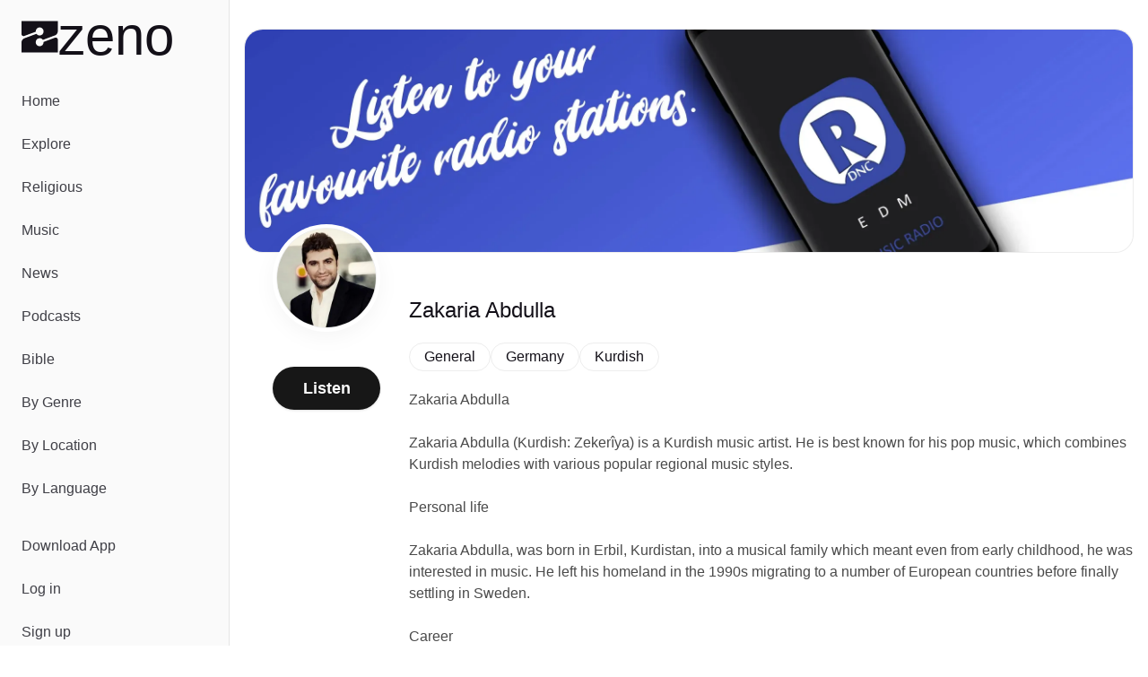

--- FILE ---
content_type: text/javascript; charset=utf-8
request_url: https://zeno.fm/_nuxt/m6Lm583B.js
body_size: 196982
content:
const __vite__mapDeps=(i,m=__vite__mapDeps,d=(m.f||(m.f=["./eWUUAv39.js","./CKXzC2L2.js","./C0z9060z.js","./C5AWt3LH.js","./eX8KmHq2.js","./DlAUqK2U.js","./B41Znplx.js","./kdavRcqW.js","./BWjp9UKq.js","./-L8AtH7z.js","./DtEegkYl.js","./DUcCsS88.js","./Carousel.Gu2zqSus.css","./HS6g7MXU.js","./D0H1ii4E.js","./DLp6BvUZ.js","./BE_nqg5T.js","./BWSkld77.js","./BczJIeJb.js","./BuWRZTxR.js","./CMMIbyUH.js","./DLkSjKyC.js","./BIHhC9WU.js","./AkEHv_WD.js","./JnAZPKj9.js","./BzsWYcfj.js","./DPuq6gC-.js","./d2GcKUux.js","./C_evXLXZ.js","./2gmjws1R.js","./CsPlHhBj.js","./Dbk1jUTj.js","./Detu_A-F.js","./CYgAshJP.js","./_chapterNumber_.DPhr4pcf.css","./D7xfIB-v.js","./BsVC9AvT.js","./B2E0s2eY.js","./CfC2iQQO.js","./D6VVDK23.js","./CijflO2q.js","./D7n8Z90V.js","./B3jIps-5.js","./BB3vlQS_.js","./C5bkI05E.js","./CsRSRSmN.js","./QDU6nVs_.js","./BXrr6aU-.js","./Cul6DhVO.js","./CIc8--Fp.js","./TAgYZzph.js","./BDDkqpm5.js","./q4m-jlhg.js","./OlcxyDNI.js","./CLmQEgoe.js","./-RAvuSyb.js","./DC7lGIQe.js","./DQ9CSpH9.js","./CRxzVWFi.js","./BIcuQ7lP.js","./Cf5HgjHF.js","./9ZRNcdxT.js","./Dn9oi5gz.js","./CpJNMgZk.js","./DdYrKBU4.js","./Cw5eGYl2.js","./D9-0Itkf.js","./usePodcastsData.CRj9WTY_.css","./C4dgFW1x.js","./DoaxpRj8.js","./D78BsXHe.js","./DnWpNNUT.js","./Cli8hZGN.js","./BNMOQxMJ.js","./Bjt2gk_G.js","./MgrUB3Rl.js","./CAUpsfp3.js","./BvXpekj1.js","./vZhA7eqX.js","./B7-JQQ07.js","./D4AXvMB-.js","./PCks7LSV.js","./Bd_FjznC.js","./QxBST_1s.js","./1WG6RAEM.js","./BcZS-tYx.js","./HUq6SKgr.js","./dCSMGkrE.js","./Sd4hHjaZ.js","./CI6yu0BJ.js","./6o33EToP.js","./CP9RCaxz.js","./CookieConsent.DuJ5CnlB.css","./AJBjz-pD.js","./B7lVsmov.js","./CK09Om2X.js"])))=>i.map(i=>d[i]);
(function(){const t=document.createElement("link").relList;if(t&&t.supports&&t.supports("modulepreload"))return;for(const o of document.querySelectorAll('link[rel="modulepreload"]'))r(o);new MutationObserver(o=>{for(const s of o)if(s.type==="childList")for(const i of s.addedNodes)i.tagName==="LINK"&&i.rel==="modulepreload"&&r(i)}).observe(document,{childList:!0,subtree:!0});function n(o){const s={};return o.integrity&&(s.integrity=o.integrity),o.referrerPolicy&&(s.referrerPolicy=o.referrerPolicy),o.crossOrigin==="use-credentials"?s.credentials="include":o.crossOrigin==="anonymous"?s.credentials="omit":s.credentials="same-origin",s}function r(o){if(o.ep)return;o.ep=!0;const s=n(o);fetch(o.href,s)}})();function zc(e){const t=Object.create(null);for(const n of e.split(","))t[n]=1;return n=>n in t}const Ie={},po=[],mn=()=>{},lh=()=>!1,Ds=e=>e.charCodeAt(0)===111&&e.charCodeAt(1)===110&&(e.charCodeAt(2)>122||e.charCodeAt(2)<97),Gc=e=>e.startsWith("onUpdate:"),ft=Object.assign,Kc=(e,t)=>{const n=e.indexOf(t);n>-1&&e.splice(n,1)},Kv=Object.prototype.hasOwnProperty,Oe=(e,t)=>Kv.call(e,t),pe=Array.isArray,ho=e=>Ms(e)==="[object Map]",ch=e=>Ms(e)==="[object Set]",Yv=e=>Ms(e)==="[object RegExp]",he=e=>typeof e=="function",We=e=>typeof e=="string",Kn=e=>typeof e=="symbol",Fe=e=>e!==null&&typeof e=="object",na=e=>(Fe(e)||he(e))&&he(e.then)&&he(e.catch),uh=Object.prototype.toString,Ms=e=>uh.call(e),Xv=e=>Ms(e).slice(8,-1),fh=e=>Ms(e)==="[object Object]",ra=e=>We(e)&&e!=="NaN"&&e[0]!=="-"&&""+parseInt(e,10)===e,mo=zc(",key,ref,ref_for,ref_key,onVnodeBeforeMount,onVnodeMounted,onVnodeBeforeUpdate,onVnodeUpdated,onVnodeBeforeUnmount,onVnodeUnmounted"),oa=e=>{const t=Object.create(null);return(n=>t[n]||(t[n]=e(n)))},Jv=/-\w/g,Ot=oa(e=>e.replace(Jv,t=>t.slice(1).toUpperCase())),Qv=/\B([A-Z])/g,mr=oa(e=>e.replace(Qv,"-$1").toLowerCase()),sa=oa(e=>e.charAt(0).toUpperCase()+e.slice(1)),ls=oa(e=>e?`on${sa(e)}`:""),ar=(e,t)=>!Object.is(e,t),go=(e,...t)=>{for(let n=0;n<e.length;n++)e[n](...t)},dh=(e,t,n,r=!1)=>{Object.defineProperty(e,t,{configurable:!0,enumerable:!1,writable:r,value:n})},Yc=e=>{const t=parseFloat(e);return isNaN(t)?e:t},ph=e=>{const t=We(e)?Number(e):NaN;return isNaN(t)?e:t};let tf;const ia=()=>tf||(tf=typeof globalThis<"u"?globalThis:typeof self<"u"?self:typeof window<"u"?window:typeof global<"u"?global:{});function qr(e){if(pe(e)){const t={};for(let n=0;n<e.length;n++){const r=e[n],o=We(r)?nb(r):qr(r);if(o)for(const s in o)t[s]=o[s]}return t}else if(We(e)||Fe(e))return e}const Zv=/;(?![^(]*\))/g,eb=/:([^]+)/,tb=/\/\*[^]*?\*\//g;function nb(e){const t={};return e.replace(tb,"").split(Zv).forEach(n=>{if(n){const r=n.split(eb);r.length>1&&(t[r[0].trim()]=r[1].trim())}}),t}function wt(e){let t="";if(We(e))t=e;else if(pe(e))for(let n=0;n<e.length;n++){const r=wt(e[n]);r&&(t+=r+" ")}else if(Fe(e))for(const n in e)e[n]&&(t+=n+" ");return t.trim()}function fr(e){if(!e)return null;let{class:t,style:n}=e;return t&&!We(t)&&(e.class=wt(t)),n&&(e.style=qr(n)),e}const rb="itemscope,allowfullscreen,formnovalidate,ismap,nomodule,novalidate,readonly",ob=zc(rb);function hh(e){return!!e||e===""}const mh=e=>!!(e&&e.__v_isRef===!0),yo=e=>We(e)?e:e==null?"":pe(e)||Fe(e)&&(e.toString===uh||!he(e.toString))?mh(e)?yo(e.value):JSON.stringify(e,gh,2):String(e),gh=(e,t)=>mh(t)?gh(e,t.value):ho(t)?{[`Map(${t.size})`]:[...t.entries()].reduce((n,[r,o],s)=>(n[Ba(r,s)+" =>"]=o,n),{})}:ch(t)?{[`Set(${t.size})`]:[...t.values()].map(n=>Ba(n))}:Kn(t)?Ba(t):Fe(t)&&!pe(t)&&!fh(t)?String(t):t,Ba=(e,t="")=>{var n;return Kn(e)?`Symbol(${(n=e.description)!=null?n:t})`:e};let bt;class yh{constructor(t=!1){this.detached=t,this._active=!0,this._on=0,this.effects=[],this.cleanups=[],this._isPaused=!1,this.parent=bt,!t&&bt&&(this.index=(bt.scopes||(bt.scopes=[])).push(this)-1)}get active(){return this._active}pause(){if(this._active){this._isPaused=!0;let t,n;if(this.scopes)for(t=0,n=this.scopes.length;t<n;t++)this.scopes[t].pause();for(t=0,n=this.effects.length;t<n;t++)this.effects[t].pause()}}resume(){if(this._active&&this._isPaused){this._isPaused=!1;let t,n;if(this.scopes)for(t=0,n=this.scopes.length;t<n;t++)this.scopes[t].resume();for(t=0,n=this.effects.length;t<n;t++)this.effects[t].resume()}}run(t){if(this._active){const n=bt;try{return bt=this,t()}finally{bt=n}}}on(){++this._on===1&&(this.prevScope=bt,bt=this)}off(){this._on>0&&--this._on===0&&(bt=this.prevScope,this.prevScope=void 0)}stop(t){if(this._active){this._active=!1;let n,r;for(n=0,r=this.effects.length;n<r;n++)this.effects[n].stop();for(this.effects.length=0,n=0,r=this.cleanups.length;n<r;n++)this.cleanups[n]();if(this.cleanups.length=0,this.scopes){for(n=0,r=this.scopes.length;n<r;n++)this.scopes[n].stop(!0);this.scopes.length=0}if(!this.detached&&this.parent&&!t){const o=this.parent.scopes.pop();o&&o!==this&&(this.parent.scopes[this.index]=o,o.index=this.index)}this.parent=void 0}}}function zr(e){return new yh(e)}function wn(){return bt}function Wt(e,t=!1){bt&&bt.cleanups.push(e)}let Ue;const ja=new WeakSet;class vh{constructor(t){this.fn=t,this.deps=void 0,this.depsTail=void 0,this.flags=5,this.next=void 0,this.cleanup=void 0,this.scheduler=void 0,bt&&bt.active&&bt.effects.push(this)}pause(){this.flags|=64}resume(){this.flags&64&&(this.flags&=-65,ja.has(this)&&(ja.delete(this),this.trigger()))}notify(){this.flags&2&&!(this.flags&32)||this.flags&8||_h(this)}run(){if(!(this.flags&1))return this.fn();this.flags|=2,nf(this),wh(this);const t=Ue,n=Xt;Ue=this,Xt=!0;try{return this.fn()}finally{Eh(this),Ue=t,Xt=n,this.flags&=-3}}stop(){if(this.flags&1){for(let t=this.deps;t;t=t.nextDep)Qc(t);this.deps=this.depsTail=void 0,nf(this),this.onStop&&this.onStop(),this.flags&=-2}}trigger(){this.flags&64?ja.add(this):this.scheduler?this.scheduler():this.runIfDirty()}runIfDirty(){Dl(this)&&this.run()}get dirty(){return Dl(this)}}let bh=0,cs,us;function _h(e,t=!1){if(e.flags|=8,t){e.next=us,us=e;return}e.next=cs,cs=e}function Xc(){bh++}function Jc(){if(--bh>0)return;if(us){let t=us;for(us=void 0;t;){const n=t.next;t.next=void 0,t.flags&=-9,t=n}}let e;for(;cs;){let t=cs;for(cs=void 0;t;){const n=t.next;if(t.next=void 0,t.flags&=-9,t.flags&1)try{t.trigger()}catch(r){e||(e=r)}t=n}}if(e)throw e}function wh(e){for(let t=e.deps;t;t=t.nextDep)t.version=-1,t.prevActiveLink=t.dep.activeLink,t.dep.activeLink=t}function Eh(e){let t,n=e.depsTail,r=n;for(;r;){const o=r.prevDep;r.version===-1?(r===n&&(n=o),Qc(r),sb(r)):t=r,r.dep.activeLink=r.prevActiveLink,r.prevActiveLink=void 0,r=o}e.deps=t,e.depsTail=n}function Dl(e){for(let t=e.deps;t;t=t.nextDep)if(t.dep.version!==t.version||t.dep.computed&&(Sh(t.dep.computed)||t.dep.version!==t.version))return!0;return!!e._dirty}function Sh(e){if(e.flags&4&&!(e.flags&16)||(e.flags&=-17,e.globalVersion===_s)||(e.globalVersion=_s,!e.isSSR&&e.flags&128&&(!e.deps&&!e._dirty||!Dl(e))))return;e.flags|=2;const t=e.dep,n=Ue,r=Xt;Ue=e,Xt=!0;try{wh(e);const o=e.fn(e._value);(t.version===0||ar(o,e._value))&&(e.flags|=128,e._value=o,t.version++)}catch(o){throw t.version++,o}finally{Ue=n,Xt=r,Eh(e),e.flags&=-3}}function Qc(e,t=!1){const{dep:n,prevSub:r,nextSub:o}=e;if(r&&(r.nextSub=o,e.prevSub=void 0),o&&(o.prevSub=r,e.nextSub=void 0),n.subs===e&&(n.subs=r,!r&&n.computed)){n.computed.flags&=-5;for(let s=n.computed.deps;s;s=s.nextDep)Qc(s,!0)}!t&&!--n.sc&&n.map&&n.map.delete(n.key)}function sb(e){const{prevDep:t,nextDep:n}=e;t&&(t.nextDep=n,e.prevDep=void 0),n&&(n.prevDep=t,e.nextDep=void 0)}let Xt=!0;const xh=[];function Vn(){xh.push(Xt),Xt=!1}function Wn(){const e=xh.pop();Xt=e===void 0?!0:e}function nf(e){const{cleanup:t}=e;if(e.cleanup=void 0,t){const n=Ue;Ue=void 0;try{t()}finally{Ue=n}}}let _s=0;class ib{constructor(t,n){this.sub=t,this.dep=n,this.version=n.version,this.nextDep=this.prevDep=this.nextSub=this.prevSub=this.prevActiveLink=void 0}}class aa{constructor(t){this.computed=t,this.version=0,this.activeLink=void 0,this.subs=void 0,this.map=void 0,this.key=void 0,this.sc=0,this.__v_skip=!0}track(t){if(!Ue||!Xt||Ue===this.computed)return;let n=this.activeLink;if(n===void 0||n.sub!==Ue)n=this.activeLink=new ib(Ue,this),Ue.deps?(n.prevDep=Ue.depsTail,Ue.depsTail.nextDep=n,Ue.depsTail=n):Ue.deps=Ue.depsTail=n,Ch(n);else if(n.version===-1&&(n.version=this.version,n.nextDep)){const r=n.nextDep;r.prevDep=n.prevDep,n.prevDep&&(n.prevDep.nextDep=r),n.prevDep=Ue.depsTail,n.nextDep=void 0,Ue.depsTail.nextDep=n,Ue.depsTail=n,Ue.deps===n&&(Ue.deps=r)}return n}trigger(t){this.version++,_s++,this.notify(t)}notify(t){Xc();try{for(let n=this.subs;n;n=n.prevSub)n.sub.notify()&&n.sub.dep.notify()}finally{Jc()}}}function Ch(e){if(e.dep.sc++,e.sub.flags&4){const t=e.dep.computed;if(t&&!e.dep.subs){t.flags|=20;for(let r=t.deps;r;r=r.nextDep)Ch(r)}const n=e.dep.subs;n!==e&&(e.prevSub=n,n&&(n.nextSub=e)),e.dep.subs=e}}const Ti=new WeakMap,Nr=Symbol(""),Ml=Symbol(""),ws=Symbol("");function _t(e,t,n){if(Xt&&Ue){let r=Ti.get(e);r||Ti.set(e,r=new Map);let o=r.get(n);o||(r.set(n,o=new aa),o.map=r,o.key=n),o.track()}}function Nn(e,t,n,r,o,s){const i=Ti.get(e);if(!i){_s++;return}const a=l=>{l&&l.trigger()};if(Xc(),t==="clear")i.forEach(a);else{const l=pe(e),u=l&&ra(n);if(l&&n==="length"){const c=Number(r);i.forEach((f,d)=>{(d==="length"||d===ws||!Kn(d)&&d>=c)&&a(f)})}else switch((n!==void 0||i.has(void 0))&&a(i.get(n)),u&&a(i.get(ws)),t){case"add":l?u&&a(i.get("length")):(a(i.get(Nr)),ho(e)&&a(i.get(Ml)));break;case"delete":l||(a(i.get(Nr)),ho(e)&&a(i.get(Ml)));break;case"set":ho(e)&&a(i.get(Nr));break}}Jc()}function ab(e,t){const n=Ti.get(e);return n&&n.get(t)}function eo(e){const t=Ee(e);return t===e?t:(_t(t,"iterate",ws),Dt(e)?t:t.map(Zt))}function la(e){return _t(e=Ee(e),"iterate",ws),e}function nr(e,t){return bn(e)?Jt(e)?xo(Zt(t)):xo(t):Zt(t)}const lb={__proto__:null,[Symbol.iterator](){return Ua(this,Symbol.iterator,e=>nr(this,e))},concat(...e){return eo(this).concat(...e.map(t=>pe(t)?eo(t):t))},entries(){return Ua(this,"entries",e=>(e[1]=nr(this,e[1]),e))},every(e,t){return Cn(this,"every",e,t,void 0,arguments)},filter(e,t){return Cn(this,"filter",e,t,n=>n.map(r=>nr(this,r)),arguments)},find(e,t){return Cn(this,"find",e,t,n=>nr(this,n),arguments)},findIndex(e,t){return Cn(this,"findIndex",e,t,void 0,arguments)},findLast(e,t){return Cn(this,"findLast",e,t,n=>nr(this,n),arguments)},findLastIndex(e,t){return Cn(this,"findLastIndex",e,t,void 0,arguments)},forEach(e,t){return Cn(this,"forEach",e,t,void 0,arguments)},includes(...e){return Ha(this,"includes",e)},indexOf(...e){return Ha(this,"indexOf",e)},join(e){return eo(this).join(e)},lastIndexOf(...e){return Ha(this,"lastIndexOf",e)},map(e,t){return Cn(this,"map",e,t,void 0,arguments)},pop(){return Ko(this,"pop")},push(...e){return Ko(this,"push",e)},reduce(e,...t){return rf(this,"reduce",e,t)},reduceRight(e,...t){return rf(this,"reduceRight",e,t)},shift(){return Ko(this,"shift")},some(e,t){return Cn(this,"some",e,t,void 0,arguments)},splice(...e){return Ko(this,"splice",e)},toReversed(){return eo(this).toReversed()},toSorted(e){return eo(this).toSorted(e)},toSpliced(...e){return eo(this).toSpliced(...e)},unshift(...e){return Ko(this,"unshift",e)},values(){return Ua(this,"values",e=>nr(this,e))}};function Ua(e,t,n){const r=la(e),o=r[t]();return r!==e&&!Dt(e)&&(o._next=o.next,o.next=()=>{const s=o._next();return s.done||(s.value=n(s.value)),s}),o}const cb=Array.prototype;function Cn(e,t,n,r,o,s){const i=la(e),a=i!==e&&!Dt(e),l=i[t];if(l!==cb[t]){const f=l.apply(e,s);return a?Zt(f):f}let u=n;i!==e&&(a?u=function(f,d){return n.call(this,nr(e,f),d,e)}:n.length>2&&(u=function(f,d){return n.call(this,f,d,e)}));const c=l.call(i,u,r);return a&&o?o(c):c}function rf(e,t,n,r){const o=la(e);let s=n;return o!==e&&(Dt(e)?n.length>3&&(s=function(i,a,l){return n.call(this,i,a,l,e)}):s=function(i,a,l){return n.call(this,i,nr(e,a),l,e)}),o[t](s,...r)}function Ha(e,t,n){const r=Ee(e);_t(r,"iterate",ws);const o=r[t](...n);return(o===-1||o===!1)&&fa(n[0])?(n[0]=Ee(n[0]),r[t](...n)):o}function Ko(e,t,n=[]){Vn(),Xc();const r=Ee(e)[t].apply(e,n);return Jc(),Wn(),r}const ub=zc("__proto__,__v_isRef,__isVue"),kh=new Set(Object.getOwnPropertyNames(Symbol).filter(e=>e!=="arguments"&&e!=="caller").map(e=>Symbol[e]).filter(Kn));function fb(e){Kn(e)||(e=String(e));const t=Ee(this);return _t(t,"has",e),t.hasOwnProperty(e)}class Th{constructor(t=!1,n=!1){this._isReadonly=t,this._isShallow=n}get(t,n,r){if(n==="__v_skip")return t.__v_skip;const o=this._isReadonly,s=this._isShallow;if(n==="__v_isReactive")return!o;if(n==="__v_isReadonly")return o;if(n==="__v_isShallow")return s;if(n==="__v_raw")return r===(o?s?Ih:Lh:s?Rh:Oh).get(t)||Object.getPrototypeOf(t)===Object.getPrototypeOf(r)?t:void 0;const i=pe(t);if(!o){let l;if(i&&(l=lb[n]))return l;if(n==="hasOwnProperty")return fb}const a=Reflect.get(t,n,Te(t)?t:r);if((Kn(n)?kh.has(n):ub(n))||(o||_t(t,"get",n),s))return a;if(Te(a)){const l=i&&ra(n)?a:a.value;return o&&Fe(l)?Es(l):l}return Fe(a)?o?Es(a):st(a):a}}class Ah extends Th{constructor(t=!1){super(!1,t)}set(t,n,r,o){let s=t[n];const i=pe(t)&&ra(n);if(!this._isShallow){const u=bn(s);if(!Dt(r)&&!bn(r)&&(s=Ee(s),r=Ee(r)),!i&&Te(s)&&!Te(r))return u||(s.value=r),!0}const a=i?Number(n)<t.length:Oe(t,n),l=Reflect.set(t,n,r,Te(t)?t:o);return t===Ee(o)&&(a?ar(r,s)&&Nn(t,"set",n,r):Nn(t,"add",n,r)),l}deleteProperty(t,n){const r=Oe(t,n);t[n];const o=Reflect.deleteProperty(t,n);return o&&r&&Nn(t,"delete",n,void 0),o}has(t,n){const r=Reflect.has(t,n);return(!Kn(n)||!kh.has(n))&&_t(t,"has",n),r}ownKeys(t){return _t(t,"iterate",pe(t)?"length":Nr),Reflect.ownKeys(t)}}class Ph extends Th{constructor(t=!1){super(!0,t)}set(t,n){return!0}deleteProperty(t,n){return!0}}const db=new Ah,pb=new Ph,hb=new Ah(!0),mb=new Ph(!0),$l=e=>e,Ks=e=>Reflect.getPrototypeOf(e);function gb(e,t,n){return function(...r){const o=this.__v_raw,s=Ee(o),i=ho(s),a=e==="entries"||e===Symbol.iterator&&i,l=e==="keys"&&i,u=o[e](...r),c=n?$l:t?xo:Zt;return!t&&_t(s,"iterate",l?Ml:Nr),{next(){const{value:f,done:d}=u.next();return d?{value:f,done:d}:{value:a?[c(f[0]),c(f[1])]:c(f),done:d}},[Symbol.iterator](){return this}}}}function Ys(e){return function(...t){return e==="delete"?!1:e==="clear"?void 0:this}}function yb(e,t){const n={get(o){const s=this.__v_raw,i=Ee(s),a=Ee(o);e||(ar(o,a)&&_t(i,"get",o),_t(i,"get",a));const{has:l}=Ks(i),u=t?$l:e?xo:Zt;if(l.call(i,o))return u(s.get(o));if(l.call(i,a))return u(s.get(a));s!==i&&s.get(o)},get size(){const o=this.__v_raw;return!e&&_t(Ee(o),"iterate",Nr),o.size},has(o){const s=this.__v_raw,i=Ee(s),a=Ee(o);return e||(ar(o,a)&&_t(i,"has",o),_t(i,"has",a)),o===a?s.has(o):s.has(o)||s.has(a)},forEach(o,s){const i=this,a=i.__v_raw,l=Ee(a),u=t?$l:e?xo:Zt;return!e&&_t(l,"iterate",Nr),a.forEach((c,f)=>o.call(s,u(c),u(f),i))}};return ft(n,e?{add:Ys("add"),set:Ys("set"),delete:Ys("delete"),clear:Ys("clear")}:{add(o){!t&&!Dt(o)&&!bn(o)&&(o=Ee(o));const s=Ee(this);return Ks(s).has.call(s,o)||(s.add(o),Nn(s,"add",o,o)),this},set(o,s){!t&&!Dt(s)&&!bn(s)&&(s=Ee(s));const i=Ee(this),{has:a,get:l}=Ks(i);let u=a.call(i,o);u||(o=Ee(o),u=a.call(i,o));const c=l.call(i,o);return i.set(o,s),u?ar(s,c)&&Nn(i,"set",o,s):Nn(i,"add",o,s),this},delete(o){const s=Ee(this),{has:i,get:a}=Ks(s);let l=i.call(s,o);l||(o=Ee(o),l=i.call(s,o)),a&&a.call(s,o);const u=s.delete(o);return l&&Nn(s,"delete",o,void 0),u},clear(){const o=Ee(this),s=o.size!==0,i=o.clear();return s&&Nn(o,"clear",void 0,void 0),i}}),["keys","values","entries",Symbol.iterator].forEach(o=>{n[o]=gb(o,e,t)}),n}function ca(e,t){const n=yb(e,t);return(r,o,s)=>o==="__v_isReactive"?!e:o==="__v_isReadonly"?e:o==="__v_raw"?r:Reflect.get(Oe(n,o)&&o in r?n:r,o,s)}const vb={get:ca(!1,!1)},bb={get:ca(!1,!0)},_b={get:ca(!0,!1)},wb={get:ca(!0,!0)},Oh=new WeakMap,Rh=new WeakMap,Lh=new WeakMap,Ih=new WeakMap;function Eb(e){switch(e){case"Object":case"Array":return 1;case"Map":case"Set":case"WeakMap":case"WeakSet":return 2;default:return 0}}function Sb(e){return e.__v_skip||!Object.isExtensible(e)?0:Eb(Xv(e))}function st(e){return bn(e)?e:ua(e,!1,db,vb,Oh)}function dn(e){return ua(e,!1,hb,bb,Rh)}function Es(e){return ua(e,!0,pb,_b,Lh)}function to(e){return ua(e,!0,mb,wb,Ih)}function ua(e,t,n,r,o){if(!Fe(e)||e.__v_raw&&!(t&&e.__v_isReactive))return e;const s=Sb(e);if(s===0)return e;const i=o.get(e);if(i)return i;const a=new Proxy(e,s===2?r:n);return o.set(e,a),a}function Jt(e){return bn(e)?Jt(e.__v_raw):!!(e&&e.__v_isReactive)}function bn(e){return!!(e&&e.__v_isReadonly)}function Dt(e){return!!(e&&e.__v_isShallow)}function fa(e){return e?!!e.__v_raw:!1}function Ee(e){const t=e&&e.__v_raw;return t?Ee(t):e}function Zc(e){return!Oe(e,"__v_skip")&&Object.isExtensible(e)&&dh(e,"__v_skip",!0),e}const Zt=e=>Fe(e)?st(e):e,xo=e=>Fe(e)?Es(e):e;function Te(e){return e?e.__v_isRef===!0:!1}function Y(e){return Nh(e,!1)}function Le(e){return Nh(e,!0)}function Nh(e,t){return Te(e)?e:new xb(e,t)}class xb{constructor(t,n){this.dep=new aa,this.__v_isRef=!0,this.__v_isShallow=!1,this._rawValue=n?t:Ee(t),this._value=n?t:Zt(t),this.__v_isShallow=n}get value(){return this.dep.track(),this._value}set value(t){const n=this._rawValue,r=this.__v_isShallow||Dt(t)||bn(t);t=r?t:Ee(t),ar(t,n)&&(this._rawValue=t,this._value=r?t:Zt(t),this.dep.trigger())}}function R(e){return Te(e)?e.value:e}function ye(e){return he(e)?e():R(e)}const Cb={get:(e,t,n)=>t==="__v_raw"?e:R(Reflect.get(e,t,n)),set:(e,t,n,r)=>{const o=e[t];return Te(o)&&!Te(n)?(o.value=n,!0):Reflect.set(e,t,n,r)}};function Dh(e){return Jt(e)?e:new Proxy(e,Cb)}class kb{constructor(t){this.__v_isRef=!0,this._value=void 0;const n=this.dep=new aa,{get:r,set:o}=t(n.track.bind(n),n.trigger.bind(n));this._get=r,this._set=o}get value(){return this._value=this._get()}set value(t){this._set(t)}}function Mh(e){return new kb(e)}function Co(e){const t=pe(e)?new Array(e.length):{};for(const n in e)t[n]=$h(e,n);return t}class Tb{constructor(t,n,r){this._object=t,this._key=n,this._defaultValue=r,this.__v_isRef=!0,this._value=void 0,this._raw=Ee(t);let o=!0,s=t;if(!pe(t)||!ra(String(n)))do o=!fa(s)||Dt(s);while(o&&(s=s.__v_raw));this._shallow=o}get value(){let t=this._object[this._key];return this._shallow&&(t=R(t)),this._value=t===void 0?this._defaultValue:t}set value(t){if(this._shallow&&Te(this._raw[this._key])){const n=this._object[this._key];if(Te(n)){n.value=t;return}}this._object[this._key]=t}get dep(){return ab(this._raw,this._key)}}class Ab{constructor(t){this._getter=t,this.__v_isRef=!0,this.__v_isReadonly=!0,this._value=void 0}get value(){return this._value=this._getter()}}function $s(e,t,n){return Te(e)?e:he(e)?new Ab(e):Fe(e)&&arguments.length>1?$h(e,t,n):Y(e)}function $h(e,t,n){return new Tb(e,t,n)}class Pb{constructor(t,n,r){this.fn=t,this.setter=n,this._value=void 0,this.dep=new aa(this),this.__v_isRef=!0,this.deps=void 0,this.depsTail=void 0,this.flags=16,this.globalVersion=_s-1,this.next=void 0,this.effect=this,this.__v_isReadonly=!n,this.isSSR=r}notify(){if(this.flags|=16,!(this.flags&8)&&Ue!==this)return _h(this,!0),!0}get value(){const t=this.dep.track();return Sh(this),t&&(t.version=this.dep.version),this._value}set value(t){this.setter&&this.setter(t)}}function Ob(e,t,n=!1){let r,o;return he(e)?r=e:(r=e.get,o=e.set),new Pb(r,o,n)}const Xs={},Ai=new WeakMap;let Or;function Rb(e,t=!1,n=Or){if(n){let r=Ai.get(n);r||Ai.set(n,r=[]),r.push(e)}}function Lb(e,t,n=Ie){const{immediate:r,deep:o,once:s,scheduler:i,augmentJob:a,call:l}=n,u=b=>o?b:Dt(b)||o===!1||o===0?Dn(b,1):Dn(b);let c,f,d,p,h=!1,m=!1;if(Te(e)?(f=()=>e.value,h=Dt(e)):Jt(e)?(f=()=>u(e),h=!0):pe(e)?(m=!0,h=e.some(b=>Jt(b)||Dt(b)),f=()=>e.map(b=>{if(Te(b))return b.value;if(Jt(b))return u(b);if(he(b))return l?l(b,2):b()})):he(e)?t?f=l?()=>l(e,2):e:f=()=>{if(d){Vn();try{d()}finally{Wn()}}const b=Or;Or=c;try{return l?l(e,3,[p]):e(p)}finally{Or=b}}:f=mn,t&&o){const b=f,w=o===!0?1/0:o;f=()=>Dn(b(),w)}const v=wn(),y=()=>{c.stop(),v&&v.active&&Kc(v.effects,c)};if(s&&t){const b=t;t=(...w)=>{b(...w),y()}}let _=m?new Array(e.length).fill(Xs):Xs;const g=b=>{if(!(!(c.flags&1)||!c.dirty&&!b))if(t){const w=c.run();if(o||h||(m?w.some((k,C)=>ar(k,_[C])):ar(w,_))){d&&d();const k=Or;Or=c;try{const C=[w,_===Xs?void 0:m&&_[0]===Xs?[]:_,p];_=w,l?l(t,3,C):t(...C)}finally{Or=k}}}else c.run()};return a&&a(g),c=new vh(f),c.scheduler=i?()=>i(g,!1):g,p=b=>Rb(b,!1,c),d=c.onStop=()=>{const b=Ai.get(c);if(b){if(l)l(b,4);else for(const w of b)w();Ai.delete(c)}},t?r?g(!0):_=c.run():i?i(g.bind(null,!0),!0):c.run(),y.pause=c.pause.bind(c),y.resume=c.resume.bind(c),y.stop=y,y}function Dn(e,t=1/0,n){if(t<=0||!Fe(e)||e.__v_skip||(n=n||new Map,(n.get(e)||0)>=t))return e;if(n.set(e,t),t--,Te(e))Dn(e.value,t,n);else if(pe(e))for(let r=0;r<e.length;r++)Dn(e[r],t,n);else if(ch(e)||ho(e))e.forEach(r=>{Dn(r,t,n)});else if(fh(e)){for(const r in e)Dn(e[r],t,n);for(const r of Object.getOwnPropertySymbols(e))Object.prototype.propertyIsEnumerable.call(e,r)&&Dn(e[r],t,n)}return e}function Fs(e,t,n,r){try{return r?e(...r):e()}catch(o){Fo(o,t,n)}}function en(e,t,n,r){if(he(e)){const o=Fs(e,t,n,r);return o&&na(o)&&o.catch(s=>{Fo(s,t,n)}),o}if(pe(e)){const o=[];for(let s=0;s<e.length;s++)o.push(en(e[s],t,n,r));return o}}function Fo(e,t,n,r=!0){const o=t?t.vnode:null,{errorHandler:s,throwUnhandledErrorInProduction:i}=t&&t.appContext.config||Ie;if(t){let a=t.parent;const l=t.proxy,u=`https://vuejs.org/error-reference/#runtime-${n}`;for(;a;){const c=a.ec;if(c){for(let f=0;f<c.length;f++)if(c[f](e,l,u)===!1)return}a=a.parent}if(s){Vn(),Fs(s,null,10,[e,l,u]),Wn();return}}Ib(e,n,o,r,i)}function Ib(e,t,n,r=!0,o=!1){if(o)throw e;console.error(e)}const kt=[];let un=-1;const vo=[];let rr=null,io=0;const Fh=Promise.resolve();let Pi=null;function it(e){const t=Pi||Fh;return e?t.then(this?e.bind(this):e):t}function Nb(e){let t=un+1,n=kt.length;for(;t<n;){const r=t+n>>>1,o=kt[r],s=Ss(o);s<e||s===e&&o.flags&2?t=r+1:n=r}return t}function eu(e){if(!(e.flags&1)){const t=Ss(e),n=kt[kt.length-1];!n||!(e.flags&2)&&t>=Ss(n)?kt.push(e):kt.splice(Nb(t),0,e),e.flags|=1,Bh()}}function Bh(){Pi||(Pi=Fh.then(jh))}function Fl(e){pe(e)?vo.push(...e):rr&&e.id===-1?rr.splice(io+1,0,e):e.flags&1||(vo.push(e),e.flags|=1),Bh()}function of(e,t,n=un+1){for(;n<kt.length;n++){const r=kt[n];if(r&&r.flags&2){if(e&&r.id!==e.uid)continue;kt.splice(n,1),n--,r.flags&4&&(r.flags&=-2),r(),r.flags&4||(r.flags&=-2)}}}function Oi(e){if(vo.length){const t=[...new Set(vo)].sort((n,r)=>Ss(n)-Ss(r));if(vo.length=0,rr){rr.push(...t);return}for(rr=t,io=0;io<rr.length;io++){const n=rr[io];n.flags&4&&(n.flags&=-2),n.flags&8||n(),n.flags&=-2}rr=null,io=0}}const Ss=e=>e.id==null?e.flags&2?-1:1/0:e.id;function jh(e){try{for(un=0;un<kt.length;un++){const t=kt[un];t&&!(t.flags&8)&&(t.flags&4&&(t.flags&=-2),Fs(t,t.i,t.i?15:14),t.flags&4||(t.flags&=-2))}}finally{for(;un<kt.length;un++){const t=kt[un];t&&(t.flags&=-2)}un=-1,kt.length=0,Oi(),Pi=null,(kt.length||vo.length)&&jh()}}let mt=null,Uh=null;function Ri(e){const t=mt;return mt=e,Uh=e&&e.type.__scopeId||null,t}function ne(e,t=mt,n){if(!t||e._n)return e;const r=(...o)=>{r._d&&Mi(-1);const s=Ri(t);let i;try{i=e(...o)}finally{Ri(s),r._d&&Mi(1)}return i};return r._n=!0,r._c=!0,r._d=!0,r}function VD(e,t){if(mt===null)return e;const n=ga(mt),r=e.dirs||(e.dirs=[]);for(let o=0;o<t.length;o++){let[s,i,a,l=Ie]=t[o];s&&(he(s)&&(s={mounted:s,updated:s}),s.deep&&Dn(i),r.push({dir:s,instance:n,value:i,oldValue:void 0,arg:a,modifiers:l}))}return e}function fn(e,t,n,r){const o=e.dirs,s=t&&t.dirs;for(let i=0;i<o.length;i++){const a=o[i];s&&(a.oldValue=s[i].value);let l=a.dir[r];l&&(Vn(),en(l,n,8,[e.el,a,e,t]),Wn())}}function jn(e,t){if(ht){let n=ht.provides;const r=ht.parent&&ht.parent.provides;r===n&&(n=ht.provides=Object.create(r)),n[e]=t}}function Qe(e,t,n=!1){const r=He();if(r||Dr){let o=Dr?Dr._context.provides:r?r.parent==null||r.ce?r.vnode.appContext&&r.vnode.appContext.provides:r.parent.provides:void 0;if(o&&e in o)return o[e];if(arguments.length>1)return n&&he(t)?t.call(r&&r.proxy):t}}function Gr(){return!!(He()||Dr)}const Db=Symbol.for("v-scx"),Mb=()=>Qe(Db);function Ft(e,t){return da(e,null,t)}function Hh(e,t){return da(e,null,{flush:"post"})}function be(e,t,n){return da(e,t,n)}function da(e,t,n=Ie){const{immediate:r,deep:o,flush:s,once:i}=n,a=ft({},n),l=t&&r||!t&&s!=="post";let u;if(Ao){if(s==="sync"){const p=Mb();u=p.__watcherHandles||(p.__watcherHandles=[])}else if(!l){const p=()=>{};return p.stop=mn,p.resume=mn,p.pause=mn,p}}const c=ht;a.call=(p,h,m)=>en(p,c,h,m);let f=!1;s==="post"?a.scheduler=p=>{rt(p,c&&c.suspense)}:s!=="sync"&&(f=!0,a.scheduler=(p,h)=>{h?p():eu(p)}),a.augmentJob=p=>{t&&(p.flags|=4),f&&(p.flags|=2,c&&(p.id=c.uid,p.i=c))};const d=Lb(e,t,a);return Ao&&(u?u.push(d):l&&d()),d}function $b(e,t,n){const r=this.proxy,o=We(e)?e.includes(".")?Vh(r,e):()=>r[e]:e.bind(r,r);let s;he(t)?s=t:(s=t.handler,n=t);const i=Fr(this),a=da(o,s.bind(r),n);return i(),a}function Vh(e,t){const n=t.split(".");return()=>{let r=e;for(let o=0;o<n.length&&r;o++)r=r[n[o]];return r}}const Wh=Symbol("_vte"),qh=e=>e.__isTeleport,fs=e=>e&&(e.disabled||e.disabled===""),sf=e=>e&&(e.defer||e.defer===""),af=e=>typeof SVGElement<"u"&&e instanceof SVGElement,lf=e=>typeof MathMLElement=="function"&&e instanceof MathMLElement,Bl=(e,t)=>{const n=e&&e.to;return We(n)?t?t(n):null:n},zh={name:"Teleport",__isTeleport:!0,process(e,t,n,r,o,s,i,a,l,u){const{mc:c,pc:f,pbc:d,o:{insert:p,querySelector:h,createText:m,createComment:v}}=u,y=fs(t.props);let{shapeFlag:_,children:g,dynamicChildren:b}=t;if(e==null){const w=t.el=m(""),k=t.anchor=m("");p(w,n,r),p(k,n,r);const C=(A,I)=>{_&16&&c(g,A,I,o,s,i,a,l)},P=()=>{const A=t.target=Bl(t.props,h),I=Gh(A,t,m,p);A&&(i!=="svg"&&af(A)?i="svg":i!=="mathml"&&lf(A)&&(i="mathml"),o&&o.isCE&&(o.ce._teleportTargets||(o.ce._teleportTargets=new Set)).add(A),y||(C(A,I),bi(t,!1)))};y&&(C(n,k),bi(t,!0)),sf(t.props)?(t.el.__isMounted=!1,rt(()=>{P(),delete t.el.__isMounted},s)):P()}else{if(sf(t.props)&&e.el.__isMounted===!1){rt(()=>{zh.process(e,t,n,r,o,s,i,a,l,u)},s);return}t.el=e.el,t.targetStart=e.targetStart;const w=t.anchor=e.anchor,k=t.target=e.target,C=t.targetAnchor=e.targetAnchor,P=fs(e.props),A=P?n:k,I=P?w:C;if(i==="svg"||af(k)?i="svg":(i==="mathml"||lf(k))&&(i="mathml"),b?(d(e.dynamicChildren,b,A,o,s,i,a),su(e,t,!0)):l||f(e,t,A,I,o,s,i,a,!1),y)P?t.props&&e.props&&t.props.to!==e.props.to&&(t.props.to=e.props.to):Js(t,n,w,u,1);else if((t.props&&t.props.to)!==(e.props&&e.props.to)){const V=t.target=Bl(t.props,h);V&&Js(t,V,null,u,0)}else P&&Js(t,k,C,u,1);bi(t,y)}},remove(e,t,n,{um:r,o:{remove:o}},s){const{shapeFlag:i,children:a,anchor:l,targetStart:u,targetAnchor:c,target:f,props:d}=e;if(f&&(o(u),o(c)),s&&o(l),i&16){const p=s||!fs(d);for(let h=0;h<a.length;h++){const m=a[h];r(m,t,n,p,!!m.dynamicChildren)}}},move:Js,hydrate:Fb};function Js(e,t,n,{o:{insert:r},m:o},s=2){s===0&&r(e.targetAnchor,t,n);const{el:i,anchor:a,shapeFlag:l,children:u,props:c}=e,f=s===2;if(f&&r(i,t,n),(!f||fs(c))&&l&16)for(let d=0;d<u.length;d++)o(u[d],t,n,2);f&&r(a,t,n)}function Fb(e,t,n,r,o,s,{o:{nextSibling:i,parentNode:a,querySelector:l,insert:u,createText:c}},f){function d(m,v,y,_){v.anchor=f(i(m),v,a(m),n,r,o,s),v.targetStart=y,v.targetAnchor=_}const p=t.target=Bl(t.props,l),h=fs(t.props);if(p){const m=p._lpa||p.firstChild;if(t.shapeFlag&16)if(h)d(e,t,m,m&&i(m));else{t.anchor=i(e);let v=m;for(;v;){if(v&&v.nodeType===8){if(v.data==="teleport start anchor")t.targetStart=v;else if(v.data==="teleport anchor"){t.targetAnchor=v,p._lpa=t.targetAnchor&&i(t.targetAnchor);break}}v=i(v)}t.targetAnchor||Gh(p,t,c,u),f(m&&i(m),t,p,n,r,o,s)}bi(t,h)}else h&&t.shapeFlag&16&&d(e,t,e,i(e));return t.anchor&&i(t.anchor)}const Bb=zh;function bi(e,t){const n=e.ctx;if(n&&n.ut){let r,o;for(t?(r=e.el,o=e.anchor):(r=e.targetStart,o=e.targetAnchor);r&&r!==o;)r.nodeType===1&&r.setAttribute("data-v-owner",n.uid),r=r.nextSibling;n.ut()}}function Gh(e,t,n,r){const o=t.targetStart=n(""),s=t.targetAnchor=n("");return o[Wh]=s,e&&(r(o,e),r(s,e)),s}const In=Symbol("_leaveCb"),Qs=Symbol("_enterCb");function jb(){const e={isMounted:!1,isLeaving:!1,isUnmounting:!1,leavingVNodes:new Map};return dt(()=>{e.isMounted=!0}),gr(()=>{e.isUnmounting=!0}),e}const jt=[Function,Array],Kh={mode:String,appear:Boolean,persisted:Boolean,onBeforeEnter:jt,onEnter:jt,onAfterEnter:jt,onEnterCancelled:jt,onBeforeLeave:jt,onLeave:jt,onAfterLeave:jt,onLeaveCancelled:jt,onBeforeAppear:jt,onAppear:jt,onAfterAppear:jt,onAppearCancelled:jt},Yh=e=>{const t=e.subTree;return t.component?Yh(t.component):t},Ub={name:"BaseTransition",props:Kh,setup(e,{slots:t}){const n=He(),r=jb();return()=>{const o=t.default&&Qh(t.default(),!0);if(!o||!o.length)return;const s=Xh(o),i=Ee(e),{mode:a}=i;if(r.isLeaving)return Va(s);const l=cf(s);if(!l)return Va(s);let u=jl(l,i,r,n,f=>u=f);l.type!==nt&&ko(l,u);let c=n.subTree&&cf(n.subTree);if(c&&c.type!==nt&&!Gt(c,l)&&Yh(n).type!==nt){let f=jl(c,i,r,n);if(ko(c,f),a==="out-in"&&l.type!==nt)return r.isLeaving=!0,f.afterLeave=()=>{r.isLeaving=!1,n.job.flags&8||n.update(),delete f.afterLeave,c=void 0},Va(s);a==="in-out"&&l.type!==nt?f.delayLeave=(d,p,h)=>{const m=Jh(r,c);m[String(c.key)]=c,d[In]=()=>{p(),d[In]=void 0,delete u.delayedLeave,c=void 0},u.delayedLeave=()=>{h(),delete u.delayedLeave,c=void 0}}:c=void 0}else c&&(c=void 0);return s}}};function Xh(e){let t=e[0];if(e.length>1){for(const n of e)if(n.type!==nt){t=n;break}}return t}const Hb=Ub;function Jh(e,t){const{leavingVNodes:n}=e;let r=n.get(t.type);return r||(r=Object.create(null),n.set(t.type,r)),r}function jl(e,t,n,r,o){const{appear:s,mode:i,persisted:a=!1,onBeforeEnter:l,onEnter:u,onAfterEnter:c,onEnterCancelled:f,onBeforeLeave:d,onLeave:p,onAfterLeave:h,onLeaveCancelled:m,onBeforeAppear:v,onAppear:y,onAfterAppear:_,onAppearCancelled:g}=t,b=String(e.key),w=Jh(n,e),k=(A,I)=>{A&&en(A,r,9,I)},C=(A,I)=>{const V=I[1];k(A,I),pe(A)?A.every(N=>N.length<=1)&&V():A.length<=1&&V()},P={mode:i,persisted:a,beforeEnter(A){let I=l;if(!n.isMounted)if(s)I=v||l;else return;A[In]&&A[In](!0);const V=w[b];V&&Gt(e,V)&&V.el[In]&&V.el[In](),k(I,[A])},enter(A){let I=u,V=c,N=f;if(!n.isMounted)if(s)I=y||u,V=_||c,N=g||f;else return;let z=!1;const oe=A[Qs]=le=>{z||(z=!0,le?k(N,[A]):k(V,[A]),P.delayedLeave&&P.delayedLeave(),A[Qs]=void 0)};I?C(I,[A,oe]):oe()},leave(A,I){const V=String(e.key);if(A[Qs]&&A[Qs](!0),n.isUnmounting)return I();k(d,[A]);let N=!1;const z=A[In]=oe=>{N||(N=!0,I(),oe?k(m,[A]):k(h,[A]),A[In]=void 0,w[V]===e&&delete w[V])};w[V]=e,p?C(p,[A,z]):z()},clone(A){const I=jl(A,t,n,r,o);return o&&o(I),I}};return P}function Va(e){if(Bs(e))return e=Mt(e),e.children=null,e}function cf(e){if(!Bs(e))return qh(e.type)&&e.children?Xh(e.children):e;if(e.component)return e.component.subTree;const{shapeFlag:t,children:n}=e;if(n){if(t&16)return n[0];if(t&32&&he(n.default))return n.default()}}function ko(e,t){e.shapeFlag&6&&e.component?(e.transition=t,ko(e.component.subTree,t)):e.shapeFlag&128?(e.ssContent.transition=t.clone(e.ssContent),e.ssFallback.transition=t.clone(e.ssFallback)):e.transition=t}function Qh(e,t=!1,n){let r=[],o=0;for(let s=0;s<e.length;s++){let i=e[s];const a=n==null?i.key:String(n)+String(i.key!=null?i.key:s);i.type===$e?(i.patchFlag&128&&o++,r=r.concat(Qh(i.children,t,a))):(t||i.type!==nt)&&r.push(a!=null?Mt(i,{key:a}):i)}if(o>1)for(let s=0;s<r.length;s++)r[s].patchFlag=-2;return r}function re(e,t){return he(e)?ft({name:e.name},t,{setup:e}):e}function Vb(){const e=He();return e?(e.appContext.config.idPrefix||"v")+"-"+e.ids[0]+e.ids[1]++:""}function tu(e){e.ids=[e.ids[0]+e.ids[2]+++"-",0,0]}function WD(e){const t=He(),n=Le(null);if(t){const o=t.refs===Ie?t.refs={}:t.refs;Object.defineProperty(o,e,{enumerable:!0,get:()=>n.value,set:s=>n.value=s})}return n}const Li=new WeakMap;function bo(e,t,n,r,o=!1){if(pe(e)){e.forEach((h,m)=>bo(h,t&&(pe(t)?t[m]:t),n,r,o));return}if(Un(r)&&!o){r.shapeFlag&512&&r.type.__asyncResolved&&r.component.subTree.component&&bo(e,t,n,r.component.subTree);return}const s=r.shapeFlag&4?ga(r.component):r.el,i=o?null:s,{i:a,r:l}=e,u=t&&t.r,c=a.refs===Ie?a.refs={}:a.refs,f=a.setupState,d=Ee(f),p=f===Ie?lh:h=>Oe(d,h);if(u!=null&&u!==l){if(uf(t),We(u))c[u]=null,p(u)&&(f[u]=null);else if(Te(u)){u.value=null;const h=t;h.k&&(c[h.k]=null)}}if(he(l))Fs(l,a,12,[i,c]);else{const h=We(l),m=Te(l);if(h||m){const v=()=>{if(e.f){const y=h?p(l)?f[l]:c[l]:l.value;if(o)pe(y)&&Kc(y,s);else if(pe(y))y.includes(s)||y.push(s);else if(h)c[l]=[s],p(l)&&(f[l]=c[l]);else{const _=[s];l.value=_,e.k&&(c[e.k]=_)}}else h?(c[l]=i,p(l)&&(f[l]=i)):m&&(l.value=i,e.k&&(c[e.k]=i))};if(i){const y=()=>{v(),Li.delete(e)};y.id=-1,Li.set(e,y),rt(y,n)}else uf(e),v()}}}function uf(e){const t=Li.get(e);t&&(t.flags|=8,Li.delete(e))}let ff=!1;const no=()=>{ff||(console.error("Hydration completed but contains mismatches."),ff=!0)},Wb=e=>e.namespaceURI.includes("svg")&&e.tagName!=="foreignObject",qb=e=>e.namespaceURI.includes("MathML"),Zs=e=>{if(e.nodeType===1){if(Wb(e))return"svg";if(qb(e))return"mathml"}},fo=e=>e.nodeType===8;function zb(e){const{mt:t,p:n,o:{patchProp:r,createText:o,nextSibling:s,parentNode:i,remove:a,insert:l,createComment:u}}=e,c=(g,b)=>{if(!b.hasChildNodes()){n(null,g,b),Oi(),b._vnode=g;return}f(b.firstChild,g,null,null,null),Oi(),b._vnode=g},f=(g,b,w,k,C,P=!1)=>{P=P||!!b.dynamicChildren;const A=fo(g)&&g.data==="[",I=()=>m(g,b,w,k,C,A),{type:V,ref:N,shapeFlag:z,patchFlag:oe}=b;let le=g.nodeType;b.el=g,oe===-2&&(P=!1,b.dynamicChildren=null);let q=null;switch(V){case lr:le!==3?b.children===""?(l(b.el=o(""),i(g),g),q=g):q=I():(g.data!==b.children&&(no(),g.data=b.children),q=s(g));break;case nt:_(g)?(q=s(g),y(b.el=g.content.firstChild,g,w)):le!==8||A?q=I():q=s(g);break;case ps:if(A&&(g=s(g),le=g.nodeType),le===1||le===3){q=g;const K=!b.children.length;for(let $=0;$<b.staticCount;$++)K&&(b.children+=q.nodeType===1?q.outerHTML:q.data),$===b.staticCount-1&&(b.anchor=q),q=s(q);return A?s(q):q}else I();break;case $e:A?q=h(g,b,w,k,C,P):q=I();break;default:if(z&1)(le!==1||b.type.toLowerCase()!==g.tagName.toLowerCase())&&!_(g)?q=I():q=d(g,b,w,k,C,P);else if(z&6){b.slotScopeIds=C;const K=i(g);if(A?q=v(g):fo(g)&&g.data==="teleport start"?q=v(g,g.data,"teleport end"):q=s(g),t(b,K,null,w,k,Zs(K),P),Un(b)&&!b.type.__asyncResolved){let $;A?($=Z($e),$.anchor=q?q.previousSibling:K.lastChild):$=g.nodeType===3?Mn(""):Z("div"),$.el=g,b.component.subTree=$}}else z&64?le!==8?q=I():q=b.type.hydrate(g,b,w,k,C,P,e,p):z&128&&(q=b.type.hydrate(g,b,w,k,Zs(i(g)),C,P,e,f))}return N!=null&&bo(N,null,k,b),q},d=(g,b,w,k,C,P)=>{P=P||!!b.dynamicChildren;const{type:A,props:I,patchFlag:V,shapeFlag:N,dirs:z,transition:oe}=b,le=A==="input"||A==="option";if(le||V!==-1){z&&fn(b,null,w,"created");let q=!1;if(_(g)){q=Em(null,oe)&&w&&w.vnode.props&&w.vnode.props.appear;const $=g.content.firstChild;if(q){const fe=$.getAttribute("class");fe&&($.$cls=fe),oe.beforeEnter($)}y($,g,w),b.el=g=$}if(N&16&&!(I&&(I.innerHTML||I.textContent))){let $=p(g.firstChild,b,g,w,k,C,P);for(;$;){ei(g,1)||no();const fe=$;$=$.nextSibling,a(fe)}}else if(N&8){let $=b.children;$[0]===`
`&&(g.tagName==="PRE"||g.tagName==="TEXTAREA")&&($=$.slice(1));const{textContent:fe}=g;fe!==$&&fe!==$.replace(/\r\n|\r/g,`
`)&&(ei(g,0)||no(),g.textContent=b.children)}if(I){if(le||!P||V&48){const $=g.tagName.includes("-");for(const fe in I)(le&&(fe.endsWith("value")||fe==="indeterminate")||Ds(fe)&&!mo(fe)||fe[0]==="."||$)&&r(g,fe,null,I[fe],void 0,w)}else if(I.onClick)r(g,"onClick",null,I.onClick,void 0,w);else if(V&4&&Jt(I.style))for(const $ in I.style)I.style[$]}let K;(K=I&&I.onVnodeBeforeMount)&&Tt(K,w,b),z&&fn(b,null,w,"beforeMount"),((K=I&&I.onVnodeMounted)||z||q)&&km(()=>{K&&Tt(K,w,b),q&&oe.enter(g),z&&fn(b,null,w,"mounted")},k)}return g.nextSibling},p=(g,b,w,k,C,P,A)=>{A=A||!!b.dynamicChildren;const I=b.children,V=I.length;for(let N=0;N<V;N++){const z=A?I[N]:I[N]=It(I[N]),oe=z.type===lr;g?(oe&&!A&&N+1<V&&It(I[N+1]).type===lr&&(l(o(g.data.slice(z.children.length)),w,s(g)),g.data=z.children),g=f(g,z,k,C,P,A)):oe&&!z.children?l(z.el=o(""),w):(ei(w,1)||no(),n(null,z,w,null,k,C,Zs(w),P))}return g},h=(g,b,w,k,C,P)=>{const{slotScopeIds:A}=b;A&&(C=C?C.concat(A):A);const I=i(g),V=p(s(g),b,I,w,k,C,P);return V&&fo(V)&&V.data==="]"?s(b.anchor=V):(no(),l(b.anchor=u("]"),I,V),V)},m=(g,b,w,k,C,P)=>{if(ei(g.parentElement,1)||no(),b.el=null,P){const V=v(g);for(;;){const N=s(g);if(N&&N!==V)a(N);else break}}const A=s(g),I=i(g);return a(g),n(null,b,I,A,w,k,Zs(I),C),w&&(w.vnode.el=b.el,ma(w,b.el)),A},v=(g,b="[",w="]")=>{let k=0;for(;g;)if(g=s(g),g&&fo(g)&&(g.data===b&&k++,g.data===w)){if(k===0)return s(g);k--}return g},y=(g,b,w)=>{const k=b.parentNode;k&&k.replaceChild(g,b);let C=w;for(;C;)C.vnode.el===b&&(C.vnode.el=C.subTree.el=g),C=C.parent},_=g=>g.nodeType===1&&g.tagName==="TEMPLATE";return[c,f]}const df="data-allow-mismatch",Gb={0:"text",1:"children",2:"class",3:"style",4:"attribute"};function ei(e,t){if(t===0||t===1)for(;e&&!e.hasAttribute(df);)e=e.parentElement;const n=e&&e.getAttribute(df);if(n==null)return!1;if(n==="")return!0;{const r=n.split(",");return t===0&&r.includes("children")?!0:r.includes(Gb[t])}}ia().requestIdleCallback;ia().cancelIdleCallback;function Kb(e,t){if(fo(e)&&e.data==="["){let n=1,r=e.nextSibling;for(;r;){if(r.nodeType===1){if(t(r)===!1)break}else if(fo(r))if(r.data==="]"){if(--n===0)break}else r.data==="["&&n++;r=r.nextSibling}}else t(e)}const Un=e=>!!e.type.__asyncLoader;function Qt(e){he(e)&&(e={loader:e});const{loader:t,loadingComponent:n,errorComponent:r,delay:o=200,hydrate:s,timeout:i,suspensible:a=!0,onError:l}=e;let u=null,c,f=0;const d=()=>(f++,u=null,p()),p=()=>{let h;return u||(h=u=t().catch(m=>{if(m=m instanceof Error?m:new Error(String(m)),l)return new Promise((v,y)=>{l(m,()=>v(d()),()=>y(m),f+1)});throw m}).then(m=>h!==u&&u?u:(m&&(m.__esModule||m[Symbol.toStringTag]==="Module")&&(m=m.default),c=m,m)))};return re({name:"AsyncComponentWrapper",__asyncLoader:p,__asyncHydrate(h,m,v){let y=!1;(m.bu||(m.bu=[])).push(()=>y=!0);const _=()=>{y||v()},g=s?()=>{const b=s(_,w=>Kb(h,w));b&&(m.bum||(m.bum=[])).push(b)}:_;c?g():p().then(()=>!m.isUnmounted&&g())},get __asyncResolved(){return c},setup(){const h=ht;if(tu(h),c)return()=>ti(c,h);const m=g=>{u=null,Fo(g,h,13,!r)};if(a&&h.suspense||Ao)return p().then(g=>()=>ti(g,h)).catch(g=>(m(g),()=>r?Z(r,{error:g}):null));const v=Y(!1),y=Y(),_=Y(!!o);return o&&setTimeout(()=>{_.value=!1},o),i!=null&&setTimeout(()=>{if(!v.value&&!y.value){const g=new Error(`Async component timed out after ${i}ms.`);m(g),y.value=g}},i),p().then(()=>{v.value=!0,h.parent&&Bs(h.parent.vnode)&&h.parent.update()}).catch(g=>{m(g),y.value=g}),()=>{if(v.value&&c)return ti(c,h);if(y.value&&r)return Z(r,{error:y.value});if(n&&!_.value)return ti(n,h)}}})}function ti(e,t){const{ref:n,props:r,children:o,ce:s}=t.vnode,i=Z(e,r,o);return i.ref=n,i.ce=s,delete t.vnode.ce,i}const Bs=e=>e.type.__isKeepAlive,Yb={name:"KeepAlive",__isKeepAlive:!0,props:{include:[String,RegExp,Array],exclude:[String,RegExp,Array],max:[String,Number]},setup(e,{slots:t}){const n=He(),r=n.ctx;if(!r.renderer)return()=>{const _=t.default&&t.default();return _&&_.length===1?_[0]:_};const o=new Map,s=new Set;let i=null;const a=n.suspense,{renderer:{p:l,m:u,um:c,o:{createElement:f}}}=r,d=f("div");r.activate=(_,g,b,w,k)=>{const C=_.component;u(_,g,b,0,a),l(C.vnode,_,g,b,C,a,w,_.slotScopeIds,k),rt(()=>{C.isDeactivated=!1,C.a&&go(C.a);const P=_.props&&_.props.onVnodeMounted;P&&Tt(P,C.parent,_)},a)},r.deactivate=_=>{const g=_.component;Ni(g.m),Ni(g.a),u(_,d,null,1,a),rt(()=>{g.da&&go(g.da);const b=_.props&&_.props.onVnodeUnmounted;b&&Tt(b,g.parent,_),g.isDeactivated=!0},a)};function p(_){Wa(_),c(_,n,a,!0)}function h(_){o.forEach((g,b)=>{const w=Xl(Un(g)?g.type.__asyncResolved||{}:g.type);w&&!_(w)&&m(b)})}function m(_){const g=o.get(_);g&&(!i||!Gt(g,i))?p(g):i&&Wa(i),o.delete(_),s.delete(_)}be(()=>[e.include,e.exclude],([_,g])=>{_&&h(b=>ss(_,b)),g&&h(b=>!ss(g,b))},{flush:"post",deep:!0});let v=null;const y=()=>{v!=null&&(Di(n.subTree.type)?rt(()=>{o.set(v,ni(n.subTree))},n.subTree.suspense):o.set(v,ni(n.subTree)))};return dt(y),nm(y),gr(()=>{o.forEach(_=>{const{subTree:g,suspense:b}=n,w=ni(g);if(_.type===w.type&&_.key===w.key){Wa(w);const k=w.component.da;k&&rt(k,b);return}p(_)})}),()=>{if(v=null,!t.default)return i=null;const _=t.default(),g=_[0];if(_.length>1)return i=null,_;if(!$r(g)||!(g.shapeFlag&4)&&!(g.shapeFlag&128))return i=null,g;let b=ni(g);if(b.type===nt)return i=null,b;const w=b.type,k=Xl(Un(b)?b.type.__asyncResolved||{}:w),{include:C,exclude:P,max:A}=e;if(C&&(!k||!ss(C,k))||P&&k&&ss(P,k))return b.shapeFlag&=-257,i=b,g;const I=b.key==null?w:b.key,V=o.get(I);return b.el&&(b=Mt(b),g.shapeFlag&128&&(g.ssContent=b)),v=I,V?(b.el=V.el,b.component=V.component,b.transition&&ko(b,b.transition),b.shapeFlag|=512,s.delete(I),s.add(I)):(s.add(I),A&&s.size>parseInt(A,10)&&m(s.values().next().value)),b.shapeFlag|=256,i=b,Di(g.type)?g:b}}},Xb=Yb;function ss(e,t){return pe(e)?e.some(n=>ss(n,t)):We(e)?e.split(",").includes(t):Yv(e)?(e.lastIndex=0,e.test(t)):!1}function Zh(e,t){tm(e,"a",t)}function em(e,t){tm(e,"da",t)}function tm(e,t,n=ht){const r=e.__wdc||(e.__wdc=()=>{let o=n;for(;o;){if(o.isDeactivated)return;o=o.parent}return e()});if(pa(t,r,n),n){let o=n.parent;for(;o&&o.parent;)Bs(o.parent.vnode)&&Jb(r,t,n,o),o=o.parent}}function Jb(e,t,n,r){const o=pa(t,e,r,!0);Kr(()=>{Kc(r[t],o)},n)}function Wa(e){e.shapeFlag&=-257,e.shapeFlag&=-513}function ni(e){return e.shapeFlag&128?e.ssContent:e}function pa(e,t,n=ht,r=!1){if(n){const o=n[e]||(n[e]=[]),s=t.__weh||(t.__weh=(...i)=>{Vn();const a=Fr(n),l=en(t,n,e,i);return a(),Wn(),l});return r?o.unshift(s):o.push(s),s}}const Yn=e=>(t,n=ht)=>{(!Ao||e==="sp")&&pa(e,(...r)=>t(...r),n)},Qb=Yn("bm"),dt=Yn("m"),Zb=Yn("bu"),nm=Yn("u"),gr=Yn("bum"),Kr=Yn("um"),e_=Yn("sp"),t_=Yn("rtg"),n_=Yn("rtc");function rm(e,t=ht){pa("ec",e,t)}const om="components";function pf(e,t){return im(om,e,!0,t)||e}const sm=Symbol.for("v-ndc");function nu(e){return We(e)?im(om,e,!1)||e:e||sm}function im(e,t,n=!0,r=!1){const o=mt||ht;if(o){const s=o.type;{const a=Xl(s,!1);if(a&&(a===t||a===Ot(t)||a===sa(Ot(t))))return s}const i=hf(o[e]||s[e],t)||hf(o.appContext[e],t);return!i&&r?s:i}}function hf(e,t){return e&&(e[t]||e[Ot(t)]||e[sa(Ot(t))])}function qa(e,t,n,r){let o;const s=n,i=pe(e);if(i||We(e)){const a=i&&Jt(e);let l=!1,u=!1;a&&(l=!Dt(e),u=bn(e),e=la(e)),o=new Array(e.length);for(let c=0,f=e.length;c<f;c++)o[c]=t(l?u?xo(Zt(e[c])):Zt(e[c]):e[c],c,void 0,s)}else if(typeof e=="number"){o=new Array(e);for(let a=0;a<e;a++)o[a]=t(a+1,a,void 0,s)}else if(Fe(e))if(e[Symbol.iterator])o=Array.from(e,(a,l)=>t(a,l,void 0,s));else{const a=Object.keys(e);o=new Array(a.length);for(let l=0,u=a.length;l<u;l++){const c=a[l];o[l]=t(e[c],c,l,s)}}else o=[];return o}function ve(e,t,n={},r,o){if(mt.ce||mt.parent&&Un(mt.parent)&&mt.parent.ce){const u=Object.keys(n).length>0;return t!=="default"&&(n.name=t),Q(),de($e,null,[Z("slot",n,r&&r())],u?-2:64)}let s=e[t];s&&s._c&&(s._d=!1),Q();const i=s&&am(s(n)),a=n.key||i&&i.key,l=de($e,{key:(a&&!Kn(a)?a:`_${t}`)+(!i&&r?"_fb":"")},i||(r?r():[]),i&&e._===1?64:-2);return!o&&l.scopeId&&(l.slotScopeIds=[l.scopeId+"-s"]),s&&s._c&&(s._d=!0),l}function am(e){return e.some(t=>$r(t)?!(t.type===nt||t.type===$e&&!am(t.children)):!0)?e:null}function r_(e,t){const n={};for(const r in e)n[ls(r)]=e[r];return n}const Ul=e=>e?Om(e)?ga(e):Ul(e.parent):null,ds=ft(Object.create(null),{$:e=>e,$el:e=>e.vnode.el,$data:e=>e.data,$props:e=>e.props,$attrs:e=>e.attrs,$slots:e=>e.slots,$refs:e=>e.refs,$parent:e=>Ul(e.parent),$root:e=>Ul(e.root),$host:e=>e.ce,$emit:e=>e.emit,$options:e=>um(e),$forceUpdate:e=>e.f||(e.f=()=>{eu(e.update)}),$nextTick:e=>e.n||(e.n=it.bind(e.proxy)),$watch:e=>$b.bind(e)}),za=(e,t)=>e!==Ie&&!e.__isScriptSetup&&Oe(e,t),o_={get({_:e},t){if(t==="__v_skip")return!0;const{ctx:n,setupState:r,data:o,props:s,accessCache:i,type:a,appContext:l}=e;if(t[0]!=="$"){const d=i[t];if(d!==void 0)switch(d){case 1:return r[t];case 2:return o[t];case 4:return n[t];case 3:return s[t]}else{if(za(r,t))return i[t]=1,r[t];if(o!==Ie&&Oe(o,t))return i[t]=2,o[t];if(Oe(s,t))return i[t]=3,s[t];if(n!==Ie&&Oe(n,t))return i[t]=4,n[t];Vl&&(i[t]=0)}}const u=ds[t];let c,f;if(u)return t==="$attrs"&&_t(e.attrs,"get",""),u(e);if((c=a.__cssModules)&&(c=c[t]))return c;if(n!==Ie&&Oe(n,t))return i[t]=4,n[t];if(f=l.config.globalProperties,Oe(f,t))return f[t]},set({_:e},t,n){const{data:r,setupState:o,ctx:s}=e;return za(o,t)?(o[t]=n,!0):r!==Ie&&Oe(r,t)?(r[t]=n,!0):Oe(e.props,t)||t[0]==="$"&&t.slice(1)in e?!1:(s[t]=n,!0)},has({_:{data:e,setupState:t,accessCache:n,ctx:r,appContext:o,props:s,type:i}},a){let l;return!!(n[a]||e!==Ie&&a[0]!=="$"&&Oe(e,a)||za(t,a)||Oe(s,a)||Oe(r,a)||Oe(ds,a)||Oe(o.config.globalProperties,a)||(l=i.__cssModules)&&l[a])},defineProperty(e,t,n){return n.get!=null?e._.accessCache[t]=0:Oe(n,"value")&&this.set(e,t,n.value,null),Reflect.defineProperty(e,t,n)}};function s_(){return i_().attrs}function i_(e){const t=He();return t.setupContext||(t.setupContext=Lm(t))}function Hl(e){return pe(e)?e.reduce((t,n)=>(t[n]=null,t),{}):e}function lm(e,t){const n=Hl(e);for(const r in t){if(r.startsWith("__skip"))continue;let o=n[r];o?pe(o)||he(o)?o=n[r]={type:o,default:t[r]}:o.default=t[r]:o===null&&(o=n[r]={default:t[r]}),o&&t[`__skip_${r}`]&&(o.skipFactory=!0)}return n}function qD(e){const t=He();let n=e();return Kl(),na(n)&&(n=n.catch(r=>{throw Fr(t),r})),[n,()=>Fr(t)]}let Vl=!0;function a_(e){const t=um(e),n=e.proxy,r=e.ctx;Vl=!1,t.beforeCreate&&mf(t.beforeCreate,e,"bc");const{data:o,computed:s,methods:i,watch:a,provide:l,inject:u,created:c,beforeMount:f,mounted:d,beforeUpdate:p,updated:h,activated:m,deactivated:v,beforeDestroy:y,beforeUnmount:_,destroyed:g,unmounted:b,render:w,renderTracked:k,renderTriggered:C,errorCaptured:P,serverPrefetch:A,expose:I,inheritAttrs:V,components:N,directives:z,filters:oe}=t;if(u&&l_(u,r,null),i)for(const K in i){const $=i[K];he($)&&(r[K]=$.bind(n))}if(o){const K=o.call(n,n);Fe(K)&&(e.data=st(K))}if(Vl=!0,s)for(const K in s){const $=s[K],fe=he($)?$.bind(n,n):he($.get)?$.get.bind(n,n):mn,Ze=!he($)&&he($.set)?$.set.bind(n):mn,et=j({get:fe,set:Ze});Object.defineProperty(r,K,{enumerable:!0,configurable:!0,get:()=>et.value,set:Ye=>et.value=Ye})}if(a)for(const K in a)cm(a[K],r,n,K);if(l){const K=he(l)?l.call(n):l;Reflect.ownKeys(K).forEach($=>{jn($,K[$])})}c&&mf(c,e,"c");function q(K,$){pe($)?$.forEach(fe=>K(fe.bind(n))):$&&K($.bind(n))}if(q(Qb,f),q(dt,d),q(Zb,p),q(nm,h),q(Zh,m),q(em,v),q(rm,P),q(n_,k),q(t_,C),q(gr,_),q(Kr,b),q(e_,A),pe(I))if(I.length){const K=e.exposed||(e.exposed={});I.forEach($=>{Object.defineProperty(K,$,{get:()=>n[$],set:fe=>n[$]=fe,enumerable:!0})})}else e.exposed||(e.exposed={});w&&e.render===mn&&(e.render=w),V!=null&&(e.inheritAttrs=V),N&&(e.components=N),z&&(e.directives=z),A&&tu(e)}function l_(e,t,n=mn){pe(e)&&(e=Wl(e));for(const r in e){const o=e[r];let s;Fe(o)?"default"in o?s=Qe(o.from||r,o.default,!0):s=Qe(o.from||r):s=Qe(o),Te(s)?Object.defineProperty(t,r,{enumerable:!0,configurable:!0,get:()=>s.value,set:i=>s.value=i}):t[r]=s}}function mf(e,t,n){en(pe(e)?e.map(r=>r.bind(t.proxy)):e.bind(t.proxy),t,n)}function cm(e,t,n,r){let o=r.includes(".")?Vh(n,r):()=>n[r];if(We(e)){const s=t[e];he(s)&&be(o,s)}else if(he(e))be(o,e.bind(n));else if(Fe(e))if(pe(e))e.forEach(s=>cm(s,t,n,r));else{const s=he(e.handler)?e.handler.bind(n):t[e.handler];he(s)&&be(o,s,e)}}function um(e){const t=e.type,{mixins:n,extends:r}=t,{mixins:o,optionsCache:s,config:{optionMergeStrategies:i}}=e.appContext,a=s.get(t);let l;return a?l=a:!o.length&&!n&&!r?l=t:(l={},o.length&&o.forEach(u=>Ii(l,u,i,!0)),Ii(l,t,i)),Fe(t)&&s.set(t,l),l}function Ii(e,t,n,r=!1){const{mixins:o,extends:s}=t;s&&Ii(e,s,n,!0),o&&o.forEach(i=>Ii(e,i,n,!0));for(const i in t)if(!(r&&i==="expose")){const a=c_[i]||n&&n[i];e[i]=a?a(e[i],t[i]):t[i]}return e}const c_={data:gf,props:yf,emits:yf,methods:is,computed:is,beforeCreate:St,created:St,beforeMount:St,mounted:St,beforeUpdate:St,updated:St,beforeDestroy:St,beforeUnmount:St,destroyed:St,unmounted:St,activated:St,deactivated:St,errorCaptured:St,serverPrefetch:St,components:is,directives:is,watch:f_,provide:gf,inject:u_};function gf(e,t){return t?e?function(){return ft(he(e)?e.call(this,this):e,he(t)?t.call(this,this):t)}:t:e}function u_(e,t){return is(Wl(e),Wl(t))}function Wl(e){if(pe(e)){const t={};for(let n=0;n<e.length;n++)t[e[n]]=e[n];return t}return e}function St(e,t){return e?[...new Set([].concat(e,t))]:t}function is(e,t){return e?ft(Object.create(null),e,t):t}function yf(e,t){return e?pe(e)&&pe(t)?[...new Set([...e,...t])]:ft(Object.create(null),Hl(e),Hl(t??{})):t}function f_(e,t){if(!e)return t;if(!t)return e;const n=ft(Object.create(null),e);for(const r in t)n[r]=St(e[r],t[r]);return n}function fm(){return{app:null,config:{isNativeTag:lh,performance:!1,globalProperties:{},optionMergeStrategies:{},errorHandler:void 0,warnHandler:void 0,compilerOptions:{}},mixins:[],components:{},directives:{},provides:Object.create(null),optionsCache:new WeakMap,propsCache:new WeakMap,emitsCache:new WeakMap}}let d_=0;function p_(e,t){return function(r,o=null){he(r)||(r=ft({},r)),o!=null&&!Fe(o)&&(o=null);const s=fm(),i=new WeakSet,a=[];let l=!1;const u=s.app={_uid:d_++,_component:r,_props:o,_container:null,_context:s,_instance:null,version:q_,get config(){return s.config},set config(c){},use(c,...f){return i.has(c)||(c&&he(c.install)?(i.add(c),c.install(u,...f)):he(c)&&(i.add(c),c(u,...f))),u},mixin(c){return s.mixins.includes(c)||s.mixins.push(c),u},component(c,f){return f?(s.components[c]=f,u):s.components[c]},directive(c,f){return f?(s.directives[c]=f,u):s.directives[c]},mount(c,f,d){if(!l){const p=u._ceVNode||Z(r,o);return p.appContext=s,d===!0?d="svg":d===!1&&(d=void 0),f&&t?t(p,c):e(p,c,d),l=!0,u._container=c,c.__vue_app__=u,ga(p.component)}},onUnmount(c){a.push(c)},unmount(){l&&(en(a,u._instance,16),e(null,u._container),delete u._container.__vue_app__)},provide(c,f){return s.provides[c]=f,u},runWithContext(c){const f=Dr;Dr=u;try{return c()}finally{Dr=f}}};return u}}let Dr=null;const h_=(e,t)=>t==="modelValue"||t==="model-value"?e.modelModifiers:e[`${t}Modifiers`]||e[`${Ot(t)}Modifiers`]||e[`${mr(t)}Modifiers`];function m_(e,t,...n){if(e.isUnmounted)return;const r=e.vnode.props||Ie;let o=n;const s=t.startsWith("update:"),i=s&&h_(r,t.slice(7));i&&(i.trim&&(o=n.map(c=>We(c)?c.trim():c)),i.number&&(o=n.map(Yc)));let a,l=r[a=ls(t)]||r[a=ls(Ot(t))];!l&&s&&(l=r[a=ls(mr(t))]),l&&en(l,e,6,o);const u=r[a+"Once"];if(u){if(!e.emitted)e.emitted={};else if(e.emitted[a])return;e.emitted[a]=!0,en(u,e,6,o)}}const g_=new WeakMap;function dm(e,t,n=!1){const r=n?g_:t.emitsCache,o=r.get(e);if(o!==void 0)return o;const s=e.emits;let i={},a=!1;if(!he(e)){const l=u=>{const c=dm(u,t,!0);c&&(a=!0,ft(i,c))};!n&&t.mixins.length&&t.mixins.forEach(l),e.extends&&l(e.extends),e.mixins&&e.mixins.forEach(l)}return!s&&!a?(Fe(e)&&r.set(e,null),null):(pe(s)?s.forEach(l=>i[l]=null):ft(i,s),Fe(e)&&r.set(e,i),i)}function ha(e,t){return!e||!Ds(t)?!1:(t=t.slice(2).replace(/Once$/,""),Oe(e,t[0].toLowerCase()+t.slice(1))||Oe(e,mr(t))||Oe(e,t))}function Ga(e){const{type:t,vnode:n,proxy:r,withProxy:o,propsOptions:[s],slots:i,attrs:a,emit:l,render:u,renderCache:c,props:f,data:d,setupState:p,ctx:h,inheritAttrs:m}=e,v=Ri(e);let y,_;try{if(n.shapeFlag&4){const b=o||r,w=b;y=It(u.call(w,b,c,f,p,d,h)),_=a}else{const b=t;y=It(b.length>1?b(f,{attrs:a,slots:i,emit:l}):b(f,null)),_=t.props?a:v_(a)}}catch(b){hs.length=0,Fo(b,e,1),y=Z(nt)}let g=y;if(_&&m!==!1){const b=Object.keys(_),{shapeFlag:w}=g;b.length&&w&7&&(s&&b.some(Gc)&&(_=b_(_,s)),g=Mt(g,_,!1,!0))}return n.dirs&&(g=Mt(g,null,!1,!0),g.dirs=g.dirs?g.dirs.concat(n.dirs):n.dirs),n.transition&&ko(g,n.transition),y=g,Ri(v),y}function y_(e,t=!0){let n;for(let r=0;r<e.length;r++){const o=e[r];if($r(o)){if(o.type!==nt||o.children==="v-if"){if(n)return;n=o}}else return}return n}const v_=e=>{let t;for(const n in e)(n==="class"||n==="style"||Ds(n))&&((t||(t={}))[n]=e[n]);return t},b_=(e,t)=>{const n={};for(const r in e)(!Gc(r)||!(r.slice(9)in t))&&(n[r]=e[r]);return n};function __(e,t,n){const{props:r,children:o,component:s}=e,{props:i,children:a,patchFlag:l}=t,u=s.emitsOptions;if(t.dirs||t.transition)return!0;if(n&&l>=0){if(l&1024)return!0;if(l&16)return r?vf(r,i,u):!!i;if(l&8){const c=t.dynamicProps;for(let f=0;f<c.length;f++){const d=c[f];if(i[d]!==r[d]&&!ha(u,d))return!0}}}else return(o||a)&&(!a||!a.$stable)?!0:r===i?!1:r?i?vf(r,i,u):!0:!!i;return!1}function vf(e,t,n){const r=Object.keys(t);if(r.length!==Object.keys(e).length)return!0;for(let o=0;o<r.length;o++){const s=r[o];if(t[s]!==e[s]&&!ha(n,s))return!0}return!1}function ma({vnode:e,parent:t},n){for(;t;){const r=t.subTree;if(r.suspense&&r.suspense.activeBranch===e&&(r.el=e.el),r===e)(e=t.vnode).el=n,t=t.parent;else break}}const pm={},hm=()=>Object.create(pm),mm=e=>Object.getPrototypeOf(e)===pm;function w_(e,t,n,r=!1){const o={},s=hm();e.propsDefaults=Object.create(null),gm(e,t,o,s);for(const i in e.propsOptions[0])i in o||(o[i]=void 0);n?e.props=r?o:dn(o):e.type.props?e.props=o:e.props=s,e.attrs=s}function E_(e,t,n,r){const{props:o,attrs:s,vnode:{patchFlag:i}}=e,a=Ee(o),[l]=e.propsOptions;let u=!1;if((r||i>0)&&!(i&16)){if(i&8){const c=e.vnode.dynamicProps;for(let f=0;f<c.length;f++){let d=c[f];if(ha(e.emitsOptions,d))continue;const p=t[d];if(l)if(Oe(s,d))p!==s[d]&&(s[d]=p,u=!0);else{const h=Ot(d);o[h]=ql(l,a,h,p,e,!1)}else p!==s[d]&&(s[d]=p,u=!0)}}}else{gm(e,t,o,s)&&(u=!0);let c;for(const f in a)(!t||!Oe(t,f)&&((c=mr(f))===f||!Oe(t,c)))&&(l?n&&(n[f]!==void 0||n[c]!==void 0)&&(o[f]=ql(l,a,f,void 0,e,!0)):delete o[f]);if(s!==a)for(const f in s)(!t||!Oe(t,f))&&(delete s[f],u=!0)}u&&Nn(e.attrs,"set","")}function gm(e,t,n,r){const[o,s]=e.propsOptions;let i=!1,a;if(t)for(let l in t){if(mo(l))continue;const u=t[l];let c;o&&Oe(o,c=Ot(l))?!s||!s.includes(c)?n[c]=u:(a||(a={}))[c]=u:ha(e.emitsOptions,l)||(!(l in r)||u!==r[l])&&(r[l]=u,i=!0)}if(s){const l=Ee(n),u=a||Ie;for(let c=0;c<s.length;c++){const f=s[c];n[f]=ql(o,l,f,u[f],e,!Oe(u,f))}}return i}function ql(e,t,n,r,o,s){const i=e[n];if(i!=null){const a=Oe(i,"default");if(a&&r===void 0){const l=i.default;if(i.type!==Function&&!i.skipFactory&&he(l)){const{propsDefaults:u}=o;if(n in u)r=u[n];else{const c=Fr(o);r=u[n]=l.call(null,t),c()}}else r=l;o.ce&&o.ce._setProp(n,r)}i[0]&&(s&&!a?r=!1:i[1]&&(r===""||r===mr(n))&&(r=!0))}return r}const S_=new WeakMap;function ym(e,t,n=!1){const r=n?S_:t.propsCache,o=r.get(e);if(o)return o;const s=e.props,i={},a=[];let l=!1;if(!he(e)){const c=f=>{l=!0;const[d,p]=ym(f,t,!0);ft(i,d),p&&a.push(...p)};!n&&t.mixins.length&&t.mixins.forEach(c),e.extends&&c(e.extends),e.mixins&&e.mixins.forEach(c)}if(!s&&!l)return Fe(e)&&r.set(e,po),po;if(pe(s))for(let c=0;c<s.length;c++){const f=Ot(s[c]);bf(f)&&(i[f]=Ie)}else if(s)for(const c in s){const f=Ot(c);if(bf(f)){const d=s[c],p=i[f]=pe(d)||he(d)?{type:d}:ft({},d),h=p.type;let m=!1,v=!0;if(pe(h))for(let y=0;y<h.length;++y){const _=h[y],g=he(_)&&_.name;if(g==="Boolean"){m=!0;break}else g==="String"&&(v=!1)}else m=he(h)&&h.name==="Boolean";p[0]=m,p[1]=v,(m||Oe(p,"default"))&&a.push(f)}}const u=[i,a];return Fe(e)&&r.set(e,u),u}function bf(e){return e[0]!=="$"&&!mo(e)}const ru=e=>e==="_"||e==="_ctx"||e==="$stable",ou=e=>pe(e)?e.map(It):[It(e)],x_=(e,t,n)=>{if(t._n)return t;const r=ne((...o)=>ou(t(...o)),n);return r._c=!1,r},vm=(e,t,n)=>{const r=e._ctx;for(const o in e){if(ru(o))continue;const s=e[o];if(he(s))t[o]=x_(o,s,r);else if(s!=null){const i=ou(s);t[o]=()=>i}}},bm=(e,t)=>{const n=ou(t);e.slots.default=()=>n},_m=(e,t,n)=>{for(const r in t)(n||!ru(r))&&(e[r]=t[r])},C_=(e,t,n)=>{const r=e.slots=hm();if(e.vnode.shapeFlag&32){const o=t._;o?(_m(r,t,n),n&&dh(r,"_",o,!0)):vm(t,r)}else t&&bm(e,t)},k_=(e,t,n)=>{const{vnode:r,slots:o}=e;let s=!0,i=Ie;if(r.shapeFlag&32){const a=t._;a?n&&a===1?s=!1:_m(o,t,n):(s=!t.$stable,vm(t,o)),i=t}else t&&(bm(e,t),i={default:1});if(s)for(const a in o)!ru(a)&&i[a]==null&&delete o[a]},rt=km;function T_(e){return wm(e)}function A_(e){return wm(e,zb)}function wm(e,t){const n=ia();n.__VUE__=!0;const{insert:r,remove:o,patchProp:s,createElement:i,createText:a,createComment:l,setText:u,setElementText:c,parentNode:f,nextSibling:d,setScopeId:p=mn,insertStaticContent:h}=e,m=(S,T,D,W=null,U=null,E=null,x=void 0,L=null,F=!!T.dynamicChildren)=>{if(S===T)return;S&&!Gt(S,T)&&(W=B(S),Ye(S,U,E,!0),S=null),T.patchFlag===-2&&(F=!1,T.dynamicChildren=null);const{type:H,ref:G,shapeFlag:O}=T;switch(H){case lr:v(S,T,D,W);break;case nt:y(S,T,D,W);break;case ps:S==null&&_(T,D,W,x);break;case $e:N(S,T,D,W,U,E,x,L,F);break;default:O&1?w(S,T,D,W,U,E,x,L,F):O&6?z(S,T,D,W,U,E,x,L,F):(O&64||O&128)&&H.process(S,T,D,W,U,E,x,L,F,ce)}G!=null&&U?bo(G,S&&S.ref,E,T||S,!T):G==null&&S&&S.ref!=null&&bo(S.ref,null,E,S,!0)},v=(S,T,D,W)=>{if(S==null)r(T.el=a(T.children),D,W);else{const U=T.el=S.el;T.children!==S.children&&u(U,T.children)}},y=(S,T,D,W)=>{S==null?r(T.el=l(T.children||""),D,W):T.el=S.el},_=(S,T,D,W)=>{[S.el,S.anchor]=h(S.children,T,D,W,S.el,S.anchor)},g=({el:S,anchor:T},D,W)=>{let U;for(;S&&S!==T;)U=d(S),r(S,D,W),S=U;r(T,D,W)},b=({el:S,anchor:T})=>{let D;for(;S&&S!==T;)D=d(S),o(S),S=D;o(T)},w=(S,T,D,W,U,E,x,L,F)=>{if(T.type==="svg"?x="svg":T.type==="math"&&(x="mathml"),S==null)k(T,D,W,U,E,x,L,F);else{const H=S.el&&S.el._isVueCE?S.el:null;try{H&&H._beginPatch(),A(S,T,U,E,x,L,F)}finally{H&&H._endPatch()}}},k=(S,T,D,W,U,E,x,L)=>{let F,H;const{props:G,shapeFlag:O,transition:M,dirs:ee}=S;if(F=S.el=i(S.type,E,G&&G.is,G),O&8?c(F,S.children):O&16&&P(S.children,F,null,W,U,Ka(S,E),x,L),ee&&fn(S,null,W,"created"),C(F,S,S.scopeId,x,W),G){for(const Se in G)Se!=="value"&&!mo(Se)&&s(F,Se,null,G[Se],E,W);"value"in G&&s(F,"value",null,G.value,E),(H=G.onVnodeBeforeMount)&&Tt(H,W,S)}ee&&fn(S,null,W,"beforeMount");const ue=Em(U,M);ue&&M.beforeEnter(F),r(F,T,D),((H=G&&G.onVnodeMounted)||ue||ee)&&rt(()=>{H&&Tt(H,W,S),ue&&M.enter(F),ee&&fn(S,null,W,"mounted")},U)},C=(S,T,D,W,U)=>{if(D&&p(S,D),W)for(let E=0;E<W.length;E++)p(S,W[E]);if(U){let E=U.subTree;if(T===E||Di(E.type)&&(E.ssContent===T||E.ssFallback===T)){const x=U.vnode;C(S,x,x.scopeId,x.slotScopeIds,U.parent)}}},P=(S,T,D,W,U,E,x,L,F=0)=>{for(let H=F;H<S.length;H++){const G=S[H]=L?or(S[H]):It(S[H]);m(null,G,T,D,W,U,E,x,L)}},A=(S,T,D,W,U,E,x)=>{const L=T.el=S.el;let{patchFlag:F,dynamicChildren:H,dirs:G}=T;F|=S.patchFlag&16;const O=S.props||Ie,M=T.props||Ie;let ee;if(D&&Sr(D,!1),(ee=M.onVnodeBeforeUpdate)&&Tt(ee,D,T,S),G&&fn(T,S,D,"beforeUpdate"),D&&Sr(D,!0),(O.innerHTML&&M.innerHTML==null||O.textContent&&M.textContent==null)&&c(L,""),H?I(S.dynamicChildren,H,L,D,W,Ka(T,U),E):x||$(S,T,L,null,D,W,Ka(T,U),E,!1),F>0){if(F&16)V(L,O,M,D,U);else if(F&2&&O.class!==M.class&&s(L,"class",null,M.class,U),F&4&&s(L,"style",O.style,M.style,U),F&8){const ue=T.dynamicProps;for(let Se=0;Se<ue.length;Se++){const xe=ue[Se],tt=O[xe],ut=M[xe];(ut!==tt||xe==="value")&&s(L,xe,tt,ut,U,D)}}F&1&&S.children!==T.children&&c(L,T.children)}else!x&&H==null&&V(L,O,M,D,U);((ee=M.onVnodeUpdated)||G)&&rt(()=>{ee&&Tt(ee,D,T,S),G&&fn(T,S,D,"updated")},W)},I=(S,T,D,W,U,E,x)=>{for(let L=0;L<T.length;L++){const F=S[L],H=T[L],G=F.el&&(F.type===$e||!Gt(F,H)||F.shapeFlag&198)?f(F.el):D;m(F,H,G,null,W,U,E,x,!0)}},V=(S,T,D,W,U)=>{if(T!==D){if(T!==Ie)for(const E in T)!mo(E)&&!(E in D)&&s(S,E,T[E],null,U,W);for(const E in D){if(mo(E))continue;const x=D[E],L=T[E];x!==L&&E!=="value"&&s(S,E,L,x,U,W)}"value"in D&&s(S,"value",T.value,D.value,U)}},N=(S,T,D,W,U,E,x,L,F)=>{const H=T.el=S?S.el:a(""),G=T.anchor=S?S.anchor:a("");let{patchFlag:O,dynamicChildren:M,slotScopeIds:ee}=T;ee&&(L=L?L.concat(ee):ee),S==null?(r(H,D,W),r(G,D,W),P(T.children||[],D,G,U,E,x,L,F)):O>0&&O&64&&M&&S.dynamicChildren&&S.dynamicChildren.length===M.length?(I(S.dynamicChildren,M,D,U,E,x,L),(T.key!=null||U&&T===U.subTree)&&su(S,T,!0)):$(S,T,D,G,U,E,x,L,F)},z=(S,T,D,W,U,E,x,L,F)=>{T.slotScopeIds=L,S==null?T.shapeFlag&512?U.ctx.activate(T,D,W,x,F):oe(T,D,W,U,E,x,F):le(S,T,F)},oe=(S,T,D,W,U,E,x)=>{const L=S.component=j_(S,W,U);if(Bs(S)&&(L.ctx.renderer=ce),U_(L,!1,x),L.asyncDep){if(U&&U.registerDep(L,q,x),!S.el){const F=L.subTree=Z(nt);y(null,F,T,D),S.placeholder=F.el}}else q(L,S,T,D,U,E,x)},le=(S,T,D)=>{const W=T.component=S.component;if(__(S,T,D))if(W.asyncDep&&!W.asyncResolved){K(W,T,D);return}else W.next=T,W.update();else T.el=S.el,W.vnode=T},q=(S,T,D,W,U,E,x)=>{const L=()=>{if(S.isMounted){let{next:O,bu:M,u:ee,parent:ue,vnode:Se}=S;{const Rt=Sm(S);if(Rt){O&&(O.el=Se.el,K(S,O,x)),Rt.asyncDep.then(()=>{S.isUnmounted||L()});return}}let xe=O,tt;Sr(S,!1),O?(O.el=Se.el,K(S,O,x)):O=Se,M&&go(M),(tt=O.props&&O.props.onVnodeBeforeUpdate)&&Tt(tt,ue,O,Se),Sr(S,!0);const ut=Ga(S),Bt=S.subTree;S.subTree=ut,m(Bt,ut,f(Bt.el),B(Bt),S,U,E),O.el=ut.el,xe===null&&ma(S,ut.el),ee&&rt(ee,U),(tt=O.props&&O.props.onVnodeUpdated)&&rt(()=>Tt(tt,ue,O,Se),U)}else{let O;const{el:M,props:ee}=T,{bm:ue,m:Se,parent:xe,root:tt,type:ut}=S,Bt=Un(T);if(Sr(S,!1),ue&&go(ue),!Bt&&(O=ee&&ee.onVnodeBeforeMount)&&Tt(O,xe,T),Sr(S,!0),M&&Ae){const Rt=()=>{S.subTree=Ga(S),Ae(M,S.subTree,S,U,null)};Bt&&ut.__asyncHydrate?ut.__asyncHydrate(M,S,Rt):Rt()}else{tt.ce&&tt.ce._def.shadowRoot!==!1&&tt.ce._injectChildStyle(ut);const Rt=S.subTree=Ga(S);m(null,Rt,D,W,S,U,E),T.el=Rt.el}if(Se&&rt(Se,U),!Bt&&(O=ee&&ee.onVnodeMounted)){const Rt=T;rt(()=>Tt(O,xe,Rt),U)}(T.shapeFlag&256||xe&&Un(xe.vnode)&&xe.vnode.shapeFlag&256)&&S.a&&rt(S.a,U),S.isMounted=!0,T=D=W=null}};S.scope.on();const F=S.effect=new vh(L);S.scope.off();const H=S.update=F.run.bind(F),G=S.job=F.runIfDirty.bind(F);G.i=S,G.id=S.uid,F.scheduler=()=>eu(G),Sr(S,!0),H()},K=(S,T,D)=>{T.component=S;const W=S.vnode.props;S.vnode=T,S.next=null,E_(S,T.props,W,D),k_(S,T.children,D),Vn(),of(S),Wn()},$=(S,T,D,W,U,E,x,L,F=!1)=>{const H=S&&S.children,G=S?S.shapeFlag:0,O=T.children,{patchFlag:M,shapeFlag:ee}=T;if(M>0){if(M&128){Ze(H,O,D,W,U,E,x,L,F);return}else if(M&256){fe(H,O,D,W,U,E,x,L,F);return}}ee&8?(G&16&&at(H,U,E),O!==H&&c(D,O)):G&16?ee&16?Ze(H,O,D,W,U,E,x,L,F):at(H,U,E,!0):(G&8&&c(D,""),ee&16&&P(O,D,W,U,E,x,L,F))},fe=(S,T,D,W,U,E,x,L,F)=>{S=S||po,T=T||po;const H=S.length,G=T.length,O=Math.min(H,G);let M;for(M=0;M<O;M++){const ee=T[M]=F?or(T[M]):It(T[M]);m(S[M],ee,D,null,U,E,x,L,F)}H>G?at(S,U,E,!0,!1,O):P(T,D,W,U,E,x,L,F,O)},Ze=(S,T,D,W,U,E,x,L,F)=>{let H=0;const G=T.length;let O=S.length-1,M=G-1;for(;H<=O&&H<=M;){const ee=S[H],ue=T[H]=F?or(T[H]):It(T[H]);if(Gt(ee,ue))m(ee,ue,D,null,U,E,x,L,F);else break;H++}for(;H<=O&&H<=M;){const ee=S[O],ue=T[M]=F?or(T[M]):It(T[M]);if(Gt(ee,ue))m(ee,ue,D,null,U,E,x,L,F);else break;O--,M--}if(H>O){if(H<=M){const ee=M+1,ue=ee<G?T[ee].el:W;for(;H<=M;)m(null,T[H]=F?or(T[H]):It(T[H]),D,ue,U,E,x,L,F),H++}}else if(H>M)for(;H<=O;)Ye(S[H],U,E,!0),H++;else{const ee=H,ue=H,Se=new Map;for(H=ue;H<=M;H++){const Lt=T[H]=F?or(T[H]):It(T[H]);Lt.key!=null&&Se.set(Lt.key,H)}let xe,tt=0;const ut=M-ue+1;let Bt=!1,Rt=0;const Go=new Array(ut);for(H=0;H<ut;H++)Go[H]=0;for(H=ee;H<=O;H++){const Lt=S[H];if(tt>=ut){Ye(Lt,U,E,!0);continue}let an;if(Lt.key!=null)an=Se.get(Lt.key);else for(xe=ue;xe<=M;xe++)if(Go[xe-ue]===0&&Gt(Lt,T[xe])){an=xe;break}an===void 0?Ye(Lt,U,E,!0):(Go[an-ue]=H+1,an>=Rt?Rt=an:Bt=!0,m(Lt,T[an],D,null,U,E,x,L,F),tt++)}const Qu=Bt?P_(Go):po;for(xe=Qu.length-1,H=ut-1;H>=0;H--){const Lt=ue+H,an=T[Lt],Zu=T[Lt+1],ef=Lt+1<G?Zu.el||xm(Zu):W;Go[H]===0?m(null,an,D,ef,U,E,x,L,F):Bt&&(xe<0||H!==Qu[xe]?et(an,D,ef,2):xe--)}}},et=(S,T,D,W,U=null)=>{const{el:E,type:x,transition:L,children:F,shapeFlag:H}=S;if(H&6){et(S.component.subTree,T,D,W);return}if(H&128){S.suspense.move(T,D,W);return}if(H&64){x.move(S,T,D,ce);return}if(x===$e){r(E,T,D);for(let O=0;O<F.length;O++)et(F[O],T,D,W);r(S.anchor,T,D);return}if(x===ps){g(S,T,D);return}if(W!==2&&H&1&&L)if(W===0)L.beforeEnter(E),r(E,T,D),rt(()=>L.enter(E),U);else{const{leave:O,delayLeave:M,afterLeave:ee}=L,ue=()=>{S.ctx.isUnmounted?o(E):r(E,T,D)},Se=()=>{E._isLeaving&&E[In](!0),O(E,()=>{ue(),ee&&ee()})};M?M(E,ue,Se):Se()}else r(E,T,D)},Ye=(S,T,D,W=!1,U=!1)=>{const{type:E,props:x,ref:L,children:F,dynamicChildren:H,shapeFlag:G,patchFlag:O,dirs:M,cacheIndex:ee}=S;if(O===-2&&(U=!1),L!=null&&(Vn(),bo(L,null,D,S,!0),Wn()),ee!=null&&(T.renderCache[ee]=void 0),G&256){T.ctx.deactivate(S);return}const ue=G&1&&M,Se=!Un(S);let xe;if(Se&&(xe=x&&x.onVnodeBeforeUnmount)&&Tt(xe,T,S),G&6)Et(S.component,D,W);else{if(G&128){S.suspense.unmount(D,W);return}ue&&fn(S,null,T,"beforeUnmount"),G&64?S.type.remove(S,T,D,ce,W):H&&!H.hasOnce&&(E!==$e||O>0&&O&64)?at(H,T,D,!1,!0):(E===$e&&O&384||!U&&G&16)&&at(F,T,D),W&&je(S)}(Se&&(xe=x&&x.onVnodeUnmounted)||ue)&&rt(()=>{xe&&Tt(xe,T,S),ue&&fn(S,null,T,"unmounted")},D)},je=S=>{const{type:T,el:D,anchor:W,transition:U}=S;if(T===$e){qe(D,W);return}if(T===ps){b(S);return}const E=()=>{o(D),U&&!U.persisted&&U.afterLeave&&U.afterLeave()};if(S.shapeFlag&1&&U&&!U.persisted){const{leave:x,delayLeave:L}=U,F=()=>x(D,E);L?L(S.el,E,F):F()}else E()},qe=(S,T)=>{let D;for(;S!==T;)D=d(S),o(S),S=D;o(T)},Et=(S,T,D)=>{const{bum:W,scope:U,job:E,subTree:x,um:L,m:F,a:H}=S;Ni(F),Ni(H),W&&go(W),U.stop(),E&&(E.flags|=8,Ye(x,S,T,D)),L&&rt(L,T),rt(()=>{S.isUnmounted=!0},T)},at=(S,T,D,W=!1,U=!1,E=0)=>{for(let x=E;x<S.length;x++)Ye(S[x],T,D,W,U)},B=S=>{if(S.shapeFlag&6)return B(S.component.subTree);if(S.shapeFlag&128)return S.suspense.next();const T=d(S.anchor||S.el),D=T&&T[Wh];return D?d(D):T};let te=!1;const X=(S,T,D)=>{let W;S==null?T._vnode&&(Ye(T._vnode,null,null,!0),W=T._vnode.component):m(T._vnode||null,S,T,null,null,null,D),T._vnode=S,te||(te=!0,of(W),Oi(),te=!1)},ce={p:m,um:Ye,m:et,r:je,mt:oe,mc:P,pc:$,pbc:I,n:B,o:e};let ge,Ae;return t&&([ge,Ae]=t(ce)),{render:X,hydrate:ge,createApp:p_(X,ge)}}function Ka({type:e,props:t},n){return n==="svg"&&e==="foreignObject"||n==="mathml"&&e==="annotation-xml"&&t&&t.encoding&&t.encoding.includes("html")?void 0:n}function Sr({effect:e,job:t},n){n?(e.flags|=32,t.flags|=4):(e.flags&=-33,t.flags&=-5)}function Em(e,t){return(!e||e&&!e.pendingBranch)&&t&&!t.persisted}function su(e,t,n=!1){const r=e.children,o=t.children;if(pe(r)&&pe(o))for(let s=0;s<r.length;s++){const i=r[s];let a=o[s];a.shapeFlag&1&&!a.dynamicChildren&&((a.patchFlag<=0||a.patchFlag===32)&&(a=o[s]=or(o[s]),a.el=i.el),!n&&a.patchFlag!==-2&&su(i,a)),a.type===lr&&(a.patchFlag!==-1?a.el=i.el:a.__elIndex=s+(e.type===$e?1:0)),a.type===nt&&!a.el&&(a.el=i.el)}}function P_(e){const t=e.slice(),n=[0];let r,o,s,i,a;const l=e.length;for(r=0;r<l;r++){const u=e[r];if(u!==0){if(o=n[n.length-1],e[o]<u){t[r]=o,n.push(r);continue}for(s=0,i=n.length-1;s<i;)a=s+i>>1,e[n[a]]<u?s=a+1:i=a;u<e[n[s]]&&(s>0&&(t[r]=n[s-1]),n[s]=r)}}for(s=n.length,i=n[s-1];s-- >0;)n[s]=i,i=t[i];return n}function Sm(e){const t=e.subTree.component;if(t)return t.asyncDep&&!t.asyncResolved?t:Sm(t)}function Ni(e){if(e)for(let t=0;t<e.length;t++)e[t].flags|=8}function xm(e){if(e.placeholder)return e.placeholder;const t=e.component;return t?xm(t.subTree):null}const Di=e=>e.__isSuspense;let zl=0;const O_={name:"Suspense",__isSuspense:!0,process(e,t,n,r,o,s,i,a,l,u){if(e==null)R_(t,n,r,o,s,i,a,l,u);else{if(s&&s.deps>0&&!e.suspense.isInFallback){t.suspense=e.suspense,t.suspense.vnode=t,t.el=e.el;return}L_(e,t,n,r,o,i,a,l,u)}},hydrate:I_,normalize:N_},iu=O_;function xs(e,t){const n=e.props&&e.props[t];he(n)&&n()}function R_(e,t,n,r,o,s,i,a,l){const{p:u,o:{createElement:c}}=l,f=c("div"),d=e.suspense=Cm(e,o,r,t,f,n,s,i,a,l);u(null,d.pendingBranch=e.ssContent,f,null,r,d,s,i),d.deps>0?(xs(e,"onPending"),xs(e,"onFallback"),u(null,e.ssFallback,t,n,r,null,s,i),_o(d,e.ssFallback)):d.resolve(!1,!0)}function L_(e,t,n,r,o,s,i,a,{p:l,um:u,o:{createElement:c}}){const f=t.suspense=e.suspense;f.vnode=t,t.el=e.el;const d=t.ssContent,p=t.ssFallback,{activeBranch:h,pendingBranch:m,isInFallback:v,isHydrating:y}=f;if(m)f.pendingBranch=d,Gt(m,d)?(l(m,d,f.hiddenContainer,null,o,f,s,i,a),f.deps<=0?f.resolve():v&&(y||(l(h,p,n,r,o,null,s,i,a),_o(f,p)))):(f.pendingId=zl++,y?(f.isHydrating=!1,f.activeBranch=m):u(m,o,f),f.deps=0,f.effects.length=0,f.hiddenContainer=c("div"),v?(l(null,d,f.hiddenContainer,null,o,f,s,i,a),f.deps<=0?f.resolve():(l(h,p,n,r,o,null,s,i,a),_o(f,p))):h&&Gt(h,d)?(l(h,d,n,r,o,f,s,i,a),f.resolve(!0)):(l(null,d,f.hiddenContainer,null,o,f,s,i,a),f.deps<=0&&f.resolve()));else if(h&&Gt(h,d))l(h,d,n,r,o,f,s,i,a),_o(f,d);else if(xs(t,"onPending"),f.pendingBranch=d,d.shapeFlag&512?f.pendingId=d.component.suspenseId:f.pendingId=zl++,l(null,d,f.hiddenContainer,null,o,f,s,i,a),f.deps<=0)f.resolve();else{const{timeout:_,pendingId:g}=f;_>0?setTimeout(()=>{f.pendingId===g&&f.fallback(p)},_):_===0&&f.fallback(p)}}function Cm(e,t,n,r,o,s,i,a,l,u,c=!1){const{p:f,m:d,um:p,n:h,o:{parentNode:m,remove:v}}=u;let y;const _=D_(e);_&&t&&t.pendingBranch&&(y=t.pendingId,t.deps++);const g=e.props?ph(e.props.timeout):void 0,b=s,w={vnode:e,parent:t,parentComponent:n,namespace:i,container:r,hiddenContainer:o,deps:0,pendingId:zl++,timeout:typeof g=="number"?g:-1,activeBranch:null,pendingBranch:null,isInFallback:!c,isHydrating:c,isUnmounted:!1,effects:[],resolve(k=!1,C=!1){const{vnode:P,activeBranch:A,pendingBranch:I,pendingId:V,effects:N,parentComponent:z,container:oe,isInFallback:le}=w;let q=!1;w.isHydrating?w.isHydrating=!1:k||(q=A&&I.transition&&I.transition.mode==="out-in",q&&(A.transition.afterLeave=()=>{V===w.pendingId&&(d(I,oe,s===b?h(A):s,0),Fl(N),le&&P.ssFallback&&(P.ssFallback.el=null))}),A&&(m(A.el)===oe&&(s=h(A)),p(A,z,w,!0),!q&&le&&P.ssFallback&&rt(()=>P.ssFallback.el=null,w)),q||d(I,oe,s,0)),_o(w,I),w.pendingBranch=null,w.isInFallback=!1;let K=w.parent,$=!1;for(;K;){if(K.pendingBranch){K.effects.push(...N),$=!0;break}K=K.parent}!$&&!q&&Fl(N),w.effects=[],_&&t&&t.pendingBranch&&y===t.pendingId&&(t.deps--,t.deps===0&&!C&&t.resolve()),xs(P,"onResolve")},fallback(k){if(!w.pendingBranch)return;const{vnode:C,activeBranch:P,parentComponent:A,container:I,namespace:V}=w;xs(C,"onFallback");const N=h(P),z=()=>{w.isInFallback&&(f(null,k,I,N,A,null,V,a,l),_o(w,k))},oe=k.transition&&k.transition.mode==="out-in";oe&&(P.transition.afterLeave=z),w.isInFallback=!0,p(P,A,null,!0),oe||z()},move(k,C,P){w.activeBranch&&d(w.activeBranch,k,C,P),w.container=k},next(){return w.activeBranch&&h(w.activeBranch)},registerDep(k,C,P){const A=!!w.pendingBranch;A&&w.deps++;const I=k.vnode.el;k.asyncDep.catch(V=>{Fo(V,k,0)}).then(V=>{if(k.isUnmounted||w.isUnmounted||w.pendingId!==k.suspenseId)return;k.asyncResolved=!0;const{vnode:N}=k;Yl(k,V),I&&(N.el=I);const z=!I&&k.subTree.el;C(k,N,m(I||k.subTree.el),I?null:h(k.subTree),w,i,P),z&&(N.placeholder=null,v(z)),ma(k,N.el),A&&--w.deps===0&&w.resolve()})},unmount(k,C){w.isUnmounted=!0,w.activeBranch&&p(w.activeBranch,n,k,C),w.pendingBranch&&p(w.pendingBranch,n,k,C)}};return w}function I_(e,t,n,r,o,s,i,a,l){const u=t.suspense=Cm(t,r,n,e.parentNode,document.createElement("div"),null,o,s,i,a,!0),c=l(e,u.pendingBranch=t.ssContent,n,u,s,i);return u.deps===0&&u.resolve(!1,!0),c}function N_(e){const{shapeFlag:t,children:n}=e,r=t&32;e.ssContent=_f(r?n.default:n),e.ssFallback=r?_f(n.fallback):Z(nt)}function _f(e){let t;if(he(e)){const n=To&&e._c;n&&(e._d=!1,Q()),e=e(),n&&(e._d=!0,t=At,Tm())}return pe(e)&&(e=y_(e)),e=It(e),t&&!e.dynamicChildren&&(e.dynamicChildren=t.filter(n=>n!==e)),e}function km(e,t){t&&t.pendingBranch?pe(e)?t.effects.push(...e):t.effects.push(e):Fl(e)}function _o(e,t){e.activeBranch=t;const{vnode:n,parentComponent:r}=e;let o=t.el;for(;!o&&t.component;)t=t.component.subTree,o=t.el;n.el=o,r&&r.subTree===n&&(r.vnode.el=o,ma(r,o))}function D_(e){const t=e.props&&e.props.suspensible;return t!=null&&t!==!1}const $e=Symbol.for("v-fgt"),lr=Symbol.for("v-txt"),nt=Symbol.for("v-cmt"),ps=Symbol.for("v-stc"),hs=[];let At=null;function Q(e=!1){hs.push(At=e?null:[])}function Tm(){hs.pop(),At=hs[hs.length-1]||null}let To=1;function Mi(e,t=!1){To+=e,e<0&&At&&t&&(At.hasOnce=!0)}function Am(e){return e.dynamicChildren=To>0?At||po:null,Tm(),To>0&&At&&At.push(e),e}function ze(e,t,n,r,o,s){return Am(De(e,t,n,r,o,s,!0))}function de(e,t,n,r,o){return Am(Z(e,t,n,r,o,!0))}function $r(e){return e?e.__v_isVNode===!0:!1}function Gt(e,t){return e.type===t.type&&e.key===t.key}const Pm=({key:e})=>e??null,_i=({ref:e,ref_key:t,ref_for:n})=>(typeof e=="number"&&(e=""+e),e!=null?We(e)||Te(e)||he(e)?{i:mt,r:e,k:t,f:!!n}:e:null);function De(e,t=null,n=null,r=0,o=null,s=e===$e?0:1,i=!1,a=!1){const l={__v_isVNode:!0,__v_skip:!0,type:e,props:t,key:t&&Pm(t),ref:t&&_i(t),scopeId:Uh,slotScopeIds:null,children:n,component:null,suspense:null,ssContent:null,ssFallback:null,dirs:null,transition:null,el:null,anchor:null,target:null,targetStart:null,targetAnchor:null,staticCount:0,shapeFlag:s,patchFlag:r,dynamicProps:o,dynamicChildren:null,appContext:null,ctx:mt};return a?(au(l,n),s&128&&e.normalize(l)):n&&(l.shapeFlag|=We(n)?8:16),To>0&&!i&&At&&(l.patchFlag>0||s&6)&&l.patchFlag!==32&&At.push(l),l}const Z=M_;function M_(e,t=null,n=null,r=0,o=null,s=!1){if((!e||e===sm)&&(e=nt),$r(e)){const a=Mt(e,t,!0);return n&&au(a,n),To>0&&!s&&At&&(a.shapeFlag&6?At[At.indexOf(e)]=a:At.push(a)),a.patchFlag=-2,a}if(W_(e)&&(e=e.__vccOpts),t){t=Yr(t);let{class:a,style:l}=t;a&&!We(a)&&(t.class=wt(a)),Fe(l)&&(fa(l)&&!pe(l)&&(l=ft({},l)),t.style=qr(l))}const i=We(e)?1:Di(e)?128:qh(e)?64:Fe(e)?4:he(e)?2:0;return De(e,t,n,r,o,i,s,!0)}function Yr(e){return e?fa(e)||mm(e)?ft({},e):e:null}function Mt(e,t,n=!1,r=!1){const{props:o,ref:s,patchFlag:i,children:a,transition:l}=e,u=t?Ve(o||{},t):o,c={__v_isVNode:!0,__v_skip:!0,type:e.type,props:u,key:u&&Pm(u),ref:t&&t.ref?n&&s?pe(s)?s.concat(_i(t)):[s,_i(t)]:_i(t):s,scopeId:e.scopeId,slotScopeIds:e.slotScopeIds,children:a,target:e.target,targetStart:e.targetStart,targetAnchor:e.targetAnchor,staticCount:e.staticCount,shapeFlag:e.shapeFlag,patchFlag:t&&e.type!==$e?i===-1?16:i|16:i,dynamicProps:e.dynamicProps,dynamicChildren:e.dynamicChildren,appContext:e.appContext,dirs:e.dirs,transition:l,component:e.component,suspense:e.suspense,ssContent:e.ssContent&&Mt(e.ssContent),ssFallback:e.ssFallback&&Mt(e.ssFallback),placeholder:e.placeholder,el:e.el,anchor:e.anchor,ctx:e.ctx,ce:e.ce};return l&&r&&ko(c,l.clone(c)),c}function Mn(e=" ",t=0){return Z(lr,null,e,t)}function $_(e,t){const n=Z(ps,null,e);return n.staticCount=t,n}function cr(e="",t=!1){return t?(Q(),de(nt,null,e)):Z(nt,null,e)}function It(e){return e==null||typeof e=="boolean"?Z(nt):pe(e)?Z($e,null,e.slice()):$r(e)?or(e):Z(lr,null,String(e))}function or(e){return e.el===null&&e.patchFlag!==-1||e.memo?e:Mt(e)}function au(e,t){let n=0;const{shapeFlag:r}=e;if(t==null)t=null;else if(pe(t))n=16;else if(typeof t=="object")if(r&65){const o=t.default;o&&(o._c&&(o._d=!1),au(e,o()),o._c&&(o._d=!0));return}else{n=32;const o=t._;!o&&!mm(t)?t._ctx=mt:o===3&&mt&&(mt.slots._===1?t._=1:(t._=2,e.patchFlag|=1024))}else he(t)?(t={default:t,_ctx:mt},n=32):(t=String(t),r&64?(n=16,t=[Mn(t)]):n=8);e.children=t,e.shapeFlag|=n}function Ve(...e){const t={};for(let n=0;n<e.length;n++){const r=e[n];for(const o in r)if(o==="class")t.class!==r.class&&(t.class=wt([t.class,r.class]));else if(o==="style")t.style=qr([t.style,r.style]);else if(Ds(o)){const s=t[o],i=r[o];i&&s!==i&&!(pe(s)&&s.includes(i))&&(t[o]=s?[].concat(s,i):i)}else o!==""&&(t[o]=r[o])}return t}function Tt(e,t,n,r=null){en(e,t,7,[n,r])}const F_=fm();let B_=0;function j_(e,t,n){const r=e.type,o=(t?t.appContext:e.appContext)||F_,s={uid:B_++,vnode:e,type:r,parent:t,appContext:o,root:null,next:null,subTree:null,effect:null,update:null,job:null,scope:new yh(!0),render:null,proxy:null,exposed:null,exposeProxy:null,withProxy:null,provides:t?t.provides:Object.create(o.provides),ids:t?t.ids:["",0,0],accessCache:null,renderCache:[],components:null,directives:null,propsOptions:ym(r,o),emitsOptions:dm(r,o),emit:null,emitted:null,propsDefaults:Ie,inheritAttrs:r.inheritAttrs,ctx:Ie,data:Ie,props:Ie,attrs:Ie,slots:Ie,refs:Ie,setupState:Ie,setupContext:null,suspense:n,suspenseId:n?n.pendingId:0,asyncDep:null,asyncResolved:!1,isMounted:!1,isUnmounted:!1,isDeactivated:!1,bc:null,c:null,bm:null,m:null,bu:null,u:null,um:null,bum:null,da:null,a:null,rtg:null,rtc:null,ec:null,sp:null};return s.ctx={_:s},s.root=t?t.root:s,s.emit=m_.bind(null,s),e.ce&&e.ce(s),s}let ht=null;const He=()=>ht||mt;let $i,Gl;{const e=ia(),t=(n,r)=>{let o;return(o=e[n])||(o=e[n]=[]),o.push(r),s=>{o.length>1?o.forEach(i=>i(s)):o[0](s)}};$i=t("__VUE_INSTANCE_SETTERS__",n=>ht=n),Gl=t("__VUE_SSR_SETTERS__",n=>Ao=n)}const Fr=e=>{const t=ht;return $i(e),e.scope.on(),()=>{e.scope.off(),$i(t)}},Kl=()=>{ht&&ht.scope.off(),$i(null)};function Om(e){return e.vnode.shapeFlag&4}let Ao=!1;function U_(e,t=!1,n=!1){t&&Gl(t);const{props:r,children:o}=e.vnode,s=Om(e);w_(e,r,s,t),C_(e,o,n||t);const i=s?H_(e,t):void 0;return t&&Gl(!1),i}function H_(e,t){const n=e.type;e.accessCache=Object.create(null),e.proxy=new Proxy(e.ctx,o_);const{setup:r}=n;if(r){Vn();const o=e.setupContext=r.length>1?Lm(e):null,s=Fr(e),i=Fs(r,e,0,[e.props,o]),a=na(i);if(Wn(),s(),(a||e.sp)&&!Un(e)&&tu(e),a){if(i.then(Kl,Kl),t)return i.then(l=>{Yl(e,l)}).catch(l=>{Fo(l,e,0)});e.asyncDep=i}else Yl(e,i)}else Rm(e)}function Yl(e,t,n){he(t)?e.type.__ssrInlineRender?e.ssrRender=t:e.render=t:Fe(t)&&(e.setupState=Dh(t)),Rm(e)}function Rm(e,t,n){const r=e.type;e.render||(e.render=r.render||mn);{const o=Fr(e);Vn();try{a_(e)}finally{Wn(),o()}}}const V_={get(e,t){return _t(e,"get",""),e[t]}};function Lm(e){const t=n=>{e.exposed=n||{}};return{attrs:new Proxy(e.attrs,V_),slots:e.slots,emit:e.emit,expose:t}}function ga(e){return e.exposed?e.exposeProxy||(e.exposeProxy=new Proxy(Dh(Zc(e.exposed)),{get(t,n){if(n in t)return t[n];if(n in ds)return ds[n](e)},has(t,n){return n in t||n in ds}})):e.proxy}function Xl(e,t=!0){return he(e)?e.displayName||e.name:e.name||t&&e.__name}function W_(e){return he(e)&&"__vccOpts"in e}const j=(e,t)=>Ob(e,t,Ao);function _e(e,t,n){try{Mi(-1);const r=arguments.length;return r===2?Fe(t)&&!pe(t)?$r(t)?Z(e,null,[t]):Z(e,t):Z(e,null,t):(r>3?n=Array.prototype.slice.call(arguments,2):r===3&&$r(n)&&(n=[n]),Z(e,t,n))}finally{Mi(1)}}const q_="3.5.26";let Jl;const wf=typeof window<"u"&&window.trustedTypes;if(wf)try{Jl=wf.createPolicy("vue",{createHTML:e=>e})}catch{}const Im=Jl?e=>Jl.createHTML(e):e=>e,z_="http://www.w3.org/2000/svg",G_="http://www.w3.org/1998/Math/MathML",Ln=typeof document<"u"?document:null,Ef=Ln&&Ln.createElement("template"),K_={insert:(e,t,n)=>{t.insertBefore(e,n||null)},remove:e=>{const t=e.parentNode;t&&t.removeChild(e)},createElement:(e,t,n,r)=>{const o=t==="svg"?Ln.createElementNS(z_,e):t==="mathml"?Ln.createElementNS(G_,e):n?Ln.createElement(e,{is:n}):Ln.createElement(e);return e==="select"&&r&&r.multiple!=null&&o.setAttribute("multiple",r.multiple),o},createText:e=>Ln.createTextNode(e),createComment:e=>Ln.createComment(e),setText:(e,t)=>{e.nodeValue=t},setElementText:(e,t)=>{e.textContent=t},parentNode:e=>e.parentNode,nextSibling:e=>e.nextSibling,querySelector:e=>Ln.querySelector(e),setScopeId(e,t){e.setAttribute(t,"")},insertStaticContent(e,t,n,r,o,s){const i=n?n.previousSibling:t.lastChild;if(o&&(o===s||o.nextSibling))for(;t.insertBefore(o.cloneNode(!0),n),!(o===s||!(o=o.nextSibling)););else{Ef.innerHTML=Im(r==="svg"?`<svg>${e}</svg>`:r==="mathml"?`<math>${e}</math>`:e);const a=Ef.content;if(r==="svg"||r==="mathml"){const l=a.firstChild;for(;l.firstChild;)a.appendChild(l.firstChild);a.removeChild(l)}t.insertBefore(a,n)}return[i?i.nextSibling:t.firstChild,n?n.previousSibling:t.lastChild]}},Xn="transition",Yo="animation",Cs=Symbol("_vtc"),Nm={name:String,type:String,css:{type:Boolean,default:!0},duration:[String,Number,Object],enterFromClass:String,enterActiveClass:String,enterToClass:String,appearFromClass:String,appearActiveClass:String,appearToClass:String,leaveFromClass:String,leaveActiveClass:String,leaveToClass:String},Y_=ft({},Kh,Nm),X_=e=>(e.displayName="Transition",e.props=Y_,e),J_=X_((e,{slots:t})=>_e(Hb,Q_(e),t)),xr=(e,t=[])=>{pe(e)?e.forEach(n=>n(...t)):e&&e(...t)},Sf=e=>e?pe(e)?e.some(t=>t.length>1):e.length>1:!1;function Q_(e){const t={};for(const N in e)N in Nm||(t[N]=e[N]);if(e.css===!1)return t;const{name:n="v",type:r,duration:o,enterFromClass:s=`${n}-enter-from`,enterActiveClass:i=`${n}-enter-active`,enterToClass:a=`${n}-enter-to`,appearFromClass:l=s,appearActiveClass:u=i,appearToClass:c=a,leaveFromClass:f=`${n}-leave-from`,leaveActiveClass:d=`${n}-leave-active`,leaveToClass:p=`${n}-leave-to`}=e,h=Z_(o),m=h&&h[0],v=h&&h[1],{onBeforeEnter:y,onEnter:_,onEnterCancelled:g,onLeave:b,onLeaveCancelled:w,onBeforeAppear:k=y,onAppear:C=_,onAppearCancelled:P=g}=t,A=(N,z,oe,le)=>{N._enterCancelled=le,Cr(N,z?c:a),Cr(N,z?u:i),oe&&oe()},I=(N,z)=>{N._isLeaving=!1,Cr(N,f),Cr(N,p),Cr(N,d),z&&z()},V=N=>(z,oe)=>{const le=N?C:_,q=()=>A(z,N,oe);xr(le,[z,q]),xf(()=>{Cr(z,N?l:s),kn(z,N?c:a),Sf(le)||Cf(z,r,m,q)})};return ft(t,{onBeforeEnter(N){xr(y,[N]),kn(N,s),kn(N,i)},onBeforeAppear(N){xr(k,[N]),kn(N,l),kn(N,u)},onEnter:V(!1),onAppear:V(!0),onLeave(N,z){N._isLeaving=!0;const oe=()=>I(N,z);kn(N,f),N._enterCancelled?(kn(N,d),Af(N)):(Af(N),kn(N,d)),xf(()=>{N._isLeaving&&(Cr(N,f),kn(N,p),Sf(b)||Cf(N,r,v,oe))}),xr(b,[N,oe])},onEnterCancelled(N){A(N,!1,void 0,!0),xr(g,[N])},onAppearCancelled(N){A(N,!0,void 0,!0),xr(P,[N])},onLeaveCancelled(N){I(N),xr(w,[N])}})}function Z_(e){if(e==null)return null;if(Fe(e))return[Ya(e.enter),Ya(e.leave)];{const t=Ya(e);return[t,t]}}function Ya(e){return ph(e)}function kn(e,t){t.split(/\s+/).forEach(n=>n&&e.classList.add(n)),(e[Cs]||(e[Cs]=new Set)).add(t)}function Cr(e,t){t.split(/\s+/).forEach(r=>r&&e.classList.remove(r));const n=e[Cs];n&&(n.delete(t),n.size||(e[Cs]=void 0))}function xf(e){requestAnimationFrame(()=>{requestAnimationFrame(e)})}let ew=0;function Cf(e,t,n,r){const o=e._endId=++ew,s=()=>{o===e._endId&&r()};if(n!=null)return setTimeout(s,n);const{type:i,timeout:a,propCount:l}=tw(e,t);if(!i)return r();const u=i+"end";let c=0;const f=()=>{e.removeEventListener(u,d),s()},d=p=>{p.target===e&&++c>=l&&f()};setTimeout(()=>{c<l&&f()},a+1),e.addEventListener(u,d)}function tw(e,t){const n=window.getComputedStyle(e),r=h=>(n[h]||"").split(", "),o=r(`${Xn}Delay`),s=r(`${Xn}Duration`),i=kf(o,s),a=r(`${Yo}Delay`),l=r(`${Yo}Duration`),u=kf(a,l);let c=null,f=0,d=0;t===Xn?i>0&&(c=Xn,f=i,d=s.length):t===Yo?u>0&&(c=Yo,f=u,d=l.length):(f=Math.max(i,u),c=f>0?i>u?Xn:Yo:null,d=c?c===Xn?s.length:l.length:0);const p=c===Xn&&/\b(?:transform|all)(?:,|$)/.test(r(`${Xn}Property`).toString());return{type:c,timeout:f,propCount:d,hasTransform:p}}function kf(e,t){for(;e.length<t.length;)e=e.concat(e);return Math.max(...t.map((n,r)=>Tf(n)+Tf(e[r])))}function Tf(e){return e==="auto"?0:Number(e.slice(0,-1).replace(",","."))*1e3}function Af(e){return(e?e.ownerDocument:document).body.offsetHeight}function nw(e,t,n){const r=e[Cs];r&&(t=(t?[t,...r]:[...r]).join(" ")),t==null?e.removeAttribute("class"):n?e.setAttribute("class",t):e.className=t}const Fi=Symbol("_vod"),Dm=Symbol("_vsh"),zD={name:"show",beforeMount(e,{value:t},{transition:n}){e[Fi]=e.style.display==="none"?"":e.style.display,n&&t?n.beforeEnter(e):Xo(e,t)},mounted(e,{value:t},{transition:n}){n&&t&&n.enter(e)},updated(e,{value:t,oldValue:n},{transition:r}){!t!=!n&&(r?t?(r.beforeEnter(e),Xo(e,!0),r.enter(e)):r.leave(e,()=>{Xo(e,!1)}):Xo(e,t))},beforeUnmount(e,{value:t}){Xo(e,t)}};function Xo(e,t){e.style.display=t?e[Fi]:"none",e[Dm]=!t}const rw=Symbol(""),ow=/(?:^|;)\s*display\s*:/;function sw(e,t,n){const r=e.style,o=We(n);let s=!1;if(n&&!o){if(t)if(We(t))for(const i of t.split(";")){const a=i.slice(0,i.indexOf(":")).trim();n[a]==null&&wi(r,a,"")}else for(const i in t)n[i]==null&&wi(r,i,"");for(const i in n)i==="display"&&(s=!0),wi(r,i,n[i])}else if(o){if(t!==n){const i=r[rw];i&&(n+=";"+i),r.cssText=n,s=ow.test(n)}}else t&&e.removeAttribute("style");Fi in e&&(e[Fi]=s?r.display:"",e[Dm]&&(r.display="none"))}const Pf=/\s*!important$/;function wi(e,t,n){if(pe(n))n.forEach(r=>wi(e,t,r));else if(n==null&&(n=""),t.startsWith("--"))e.setProperty(t,n);else{const r=iw(e,t);Pf.test(n)?e.setProperty(mr(r),n.replace(Pf,""),"important"):e[r]=n}}const Of=["Webkit","Moz","ms"],Xa={};function iw(e,t){const n=Xa[t];if(n)return n;let r=Ot(t);if(r!=="filter"&&r in e)return Xa[t]=r;r=sa(r);for(let o=0;o<Of.length;o++){const s=Of[o]+r;if(s in e)return Xa[t]=s}return t}const Rf="http://www.w3.org/1999/xlink";function Lf(e,t,n,r,o,s=ob(t)){r&&t.startsWith("xlink:")?n==null?e.removeAttributeNS(Rf,t.slice(6,t.length)):e.setAttributeNS(Rf,t,n):n==null||s&&!hh(n)?e.removeAttribute(t):e.setAttribute(t,s?"":Kn(n)?String(n):n)}function If(e,t,n,r,o){if(t==="innerHTML"||t==="textContent"){n!=null&&(e[t]=t==="innerHTML"?Im(n):n);return}const s=e.tagName;if(t==="value"&&s!=="PROGRESS"&&!s.includes("-")){const a=s==="OPTION"?e.getAttribute("value")||"":e.value,l=n==null?e.type==="checkbox"?"on":"":String(n);(a!==l||!("_value"in e))&&(e.value=l),n==null&&e.removeAttribute(t),e._value=n;return}let i=!1;if(n===""||n==null){const a=typeof e[t];a==="boolean"?n=hh(n):n==null&&a==="string"?(n="",i=!0):a==="number"&&(n=0,i=!0)}try{e[t]=n}catch{}i&&e.removeAttribute(o||t)}function ao(e,t,n,r){e.addEventListener(t,n,r)}function aw(e,t,n,r){e.removeEventListener(t,n,r)}const Nf=Symbol("_vei");function lw(e,t,n,r,o=null){const s=e[Nf]||(e[Nf]={}),i=s[t];if(r&&i)i.value=r;else{const[a,l]=cw(t);if(r){const u=s[t]=dw(r,o);ao(e,a,u,l)}else i&&(aw(e,a,i,l),s[t]=void 0)}}const Df=/(?:Once|Passive|Capture)$/;function cw(e){let t;if(Df.test(e)){t={};let r;for(;r=e.match(Df);)e=e.slice(0,e.length-r[0].length),t[r[0].toLowerCase()]=!0}return[e[2]===":"?e.slice(3):mr(e.slice(2)),t]}let Ja=0;const uw=Promise.resolve(),fw=()=>Ja||(uw.then(()=>Ja=0),Ja=Date.now());function dw(e,t){const n=r=>{if(!r._vts)r._vts=Date.now();else if(r._vts<=n.attached)return;en(pw(r,n.value),t,5,[r])};return n.value=e,n.attached=fw(),n}function pw(e,t){if(pe(t)){const n=e.stopImmediatePropagation;return e.stopImmediatePropagation=()=>{n.call(e),e._stopped=!0},t.map(r=>o=>!o._stopped&&r&&r(o))}else return t}const Mf=e=>e.charCodeAt(0)===111&&e.charCodeAt(1)===110&&e.charCodeAt(2)>96&&e.charCodeAt(2)<123,hw=(e,t,n,r,o,s)=>{const i=o==="svg";t==="class"?nw(e,r,i):t==="style"?sw(e,n,r):Ds(t)?Gc(t)||lw(e,t,n,r,s):(t[0]==="."?(t=t.slice(1),!0):t[0]==="^"?(t=t.slice(1),!1):mw(e,t,r,i))?(If(e,t,r),!e.tagName.includes("-")&&(t==="value"||t==="checked"||t==="selected")&&Lf(e,t,r,i,s,t!=="value")):e._isVueCE&&(/[A-Z]/.test(t)||!We(r))?If(e,Ot(t),r,s,t):(t==="true-value"?e._trueValue=r:t==="false-value"&&(e._falseValue=r),Lf(e,t,r,i))};function mw(e,t,n,r){if(r)return!!(t==="innerHTML"||t==="textContent"||t in e&&Mf(t)&&he(n));if(t==="spellcheck"||t==="draggable"||t==="translate"||t==="autocorrect"||t==="sandbox"&&e.tagName==="IFRAME"||t==="form"||t==="list"&&e.tagName==="INPUT"||t==="type"&&e.tagName==="TEXTAREA")return!1;if(t==="width"||t==="height"){const o=e.tagName;if(o==="IMG"||o==="VIDEO"||o==="CANVAS"||o==="SOURCE")return!1}return Mf(t)&&We(n)?!1:t in e}const $f=e=>{const t=e.props["onUpdate:modelValue"]||!1;return pe(t)?n=>go(t,n):t};function gw(e){e.target.composing=!0}function Ff(e){const t=e.target;t.composing&&(t.composing=!1,t.dispatchEvent(new Event("input")))}const Qa=Symbol("_assign");function Bf(e,t,n){return t&&(e=e.trim()),n&&(e=Yc(e)),e}const GD={created(e,{modifiers:{lazy:t,trim:n,number:r}},o){e[Qa]=$f(o);const s=r||o.props&&o.props.type==="number";ao(e,t?"change":"input",i=>{i.target.composing||e[Qa](Bf(e.value,n,s))}),(n||s)&&ao(e,"change",()=>{e.value=Bf(e.value,n,s)}),t||(ao(e,"compositionstart",gw),ao(e,"compositionend",Ff),ao(e,"change",Ff))},mounted(e,{value:t}){e.value=t??""},beforeUpdate(e,{value:t,oldValue:n,modifiers:{lazy:r,trim:o,number:s}},i){if(e[Qa]=$f(i),e.composing)return;const a=(s||e.type==="number")&&!/^0\d/.test(e.value)?Yc(e.value):e.value,l=t??"";a!==l&&(document.activeElement===e&&e.type!=="range"&&(r&&t===n||o&&e.value.trim()===l)||(e.value=l))}},yw=["ctrl","shift","alt","meta"],vw={stop:e=>e.stopPropagation(),prevent:e=>e.preventDefault(),self:e=>e.target!==e.currentTarget,ctrl:e=>!e.ctrlKey,shift:e=>!e.shiftKey,alt:e=>!e.altKey,meta:e=>!e.metaKey,left:e=>"button"in e&&e.button!==0,middle:e=>"button"in e&&e.button!==1,right:e=>"button"in e&&e.button!==2,exact:(e,t)=>yw.some(n=>e[`${n}Key`]&&!t.includes(n))},bw=(e,t)=>{const n=e._withMods||(e._withMods={}),r=t.join(".");return n[r]||(n[r]=((o,...s)=>{for(let i=0;i<t.length;i++){const a=vw[t[i]];if(a&&a(o,t))return}return e(o,...s)}))},_w={esc:"escape",space:" ",up:"arrow-up",left:"arrow-left",right:"arrow-right",down:"arrow-down",delete:"backspace"},KD=(e,t)=>{const n=e._withKeys||(e._withKeys={}),r=t.join(".");return n[r]||(n[r]=(o=>{if(!("key"in o))return;const s=mr(o.key);if(t.some(i=>i===s||_w[i]===s))return e(o)}))},Mm=ft({patchProp:hw},K_);let ms,jf=!1;function ww(){return ms||(ms=T_(Mm))}function Ew(){return ms=jf?ms:A_(Mm),jf=!0,ms}const Sw=((...e)=>{const t=ww().createApp(...e),{mount:n}=t;return t.mount=r=>{const o=Fm(r);if(!o)return;const s=t._component;!he(s)&&!s.render&&!s.template&&(s.template=o.innerHTML),o.nodeType===1&&(o.textContent="");const i=n(o,!1,$m(o));return o instanceof Element&&(o.removeAttribute("v-cloak"),o.setAttribute("data-v-app","")),i},t}),xw=((...e)=>{const t=Ew().createApp(...e),{mount:n}=t;return t.mount=r=>{const o=Fm(r);if(o)return n(o,!0,$m(o))},t});function $m(e){if(e instanceof SVGElement)return"svg";if(typeof MathMLElement=="function"&&e instanceof MathMLElement)return"mathml"}function Fm(e){return We(e)?document.querySelector(e):e}const Cw=/"(?:_|\\u0{2}5[Ff]){2}(?:p|\\u0{2}70)(?:r|\\u0{2}72)(?:o|\\u0{2}6[Ff])(?:t|\\u0{2}74)(?:o|\\u0{2}6[Ff])(?:_|\\u0{2}5[Ff]){2}"\s*:/,kw=/"(?:c|\\u0063)(?:o|\\u006[Ff])(?:n|\\u006[Ee])(?:s|\\u0073)(?:t|\\u0074)(?:r|\\u0072)(?:u|\\u0075)(?:c|\\u0063)(?:t|\\u0074)(?:o|\\u006[Ff])(?:r|\\u0072)"\s*:/,Tw=/^\s*["[{]|^\s*-?\d{1,16}(\.\d{1,17})?([Ee][+-]?\d+)?\s*$/;function Aw(e,t){if(e==="__proto__"||e==="constructor"&&t&&typeof t=="object"&&"prototype"in t){Pw(e);return}return t}function Pw(e){console.warn(`[destr] Dropping "${e}" key to prevent prototype pollution.`)}function ks(e,t={}){if(typeof e!="string")return e;if(e[0]==='"'&&e[e.length-1]==='"'&&e.indexOf("\\")===-1)return e.slice(1,-1);const n=e.trim();if(n.length<=9)switch(n.toLowerCase()){case"true":return!0;case"false":return!1;case"undefined":return;case"null":return null;case"nan":return Number.NaN;case"infinity":return Number.POSITIVE_INFINITY;case"-infinity":return Number.NEGATIVE_INFINITY}if(!Tw.test(e)){if(t.strict)throw new SyntaxError("[destr] Invalid JSON");return e}try{if(Cw.test(e)||kw.test(e)){if(t.strict)throw new Error("[destr] Possible prototype pollution");return JSON.parse(e,Aw)}return JSON.parse(e)}catch(r){if(t.strict)throw r;return e}}const Bm=/#/g,jm=/&/g,Um=/\//g,Ow=/=/g,Rw=/\?/g,ya=/\+/g,Lw=/%5e/gi,Iw=/%60/gi,Nw=/%7c/gi,Dw=/%20/gi,Mw=/%252f/gi;function Hm(e){return encodeURI(""+e).replace(Nw,"|")}function Ql(e){return Hm(typeof e=="string"?e:JSON.stringify(e)).replace(ya,"%2B").replace(Dw,"+").replace(Bm,"%23").replace(jm,"%26").replace(Iw,"`").replace(Lw,"^").replace(Um,"%2F")}function Za(e){return Ql(e).replace(Ow,"%3D")}function Vm(e){return Hm(e).replace(Bm,"%23").replace(Rw,"%3F").replace(Mw,"%2F").replace(jm,"%26").replace(ya,"%2B")}function Uf(e){return Vm(e).replace(Um,"%2F")}function Po(e=""){try{return decodeURIComponent(""+e)}catch{return""+e}}function $w(e){return Po(e.replace(ya," "))}function Fw(e){return Po(e.replace(ya," "))}function va(e=""){const t=Object.create(null);e[0]==="?"&&(e=e.slice(1));for(const n of e.split("&")){const r=n.match(/([^=]+)=?(.*)/)||[];if(r.length<2)continue;const o=$w(r[1]);if(o==="__proto__"||o==="constructor")continue;const s=Fw(r[2]||"");t[o]===void 0?t[o]=s:Array.isArray(t[o])?t[o].push(s):t[o]=[t[o],s]}return t}function Bw(e,t){return(typeof t=="number"||typeof t=="boolean")&&(t=String(t)),t?Array.isArray(t)?t.map(n=>`${Za(e)}=${Ql(n)}`).join("&"):`${Za(e)}=${Ql(t)}`:Za(e)}function Wm(e){return Object.keys(e).filter(t=>e[t]!==void 0).map(t=>Bw(t,e[t])).filter(Boolean).join("&")}const jw=/^[\s\w\0+.-]{2,}:([/\\]{1,2})/,qm=/^[\s\w\0+.-]{2,}:([/\\]{2})?/,Uw=/^([/\\]\s*){2,}[^/\\]/,Hw=/^[\s\0]*(blob|data|javascript|vbscript):$/i,Vw=/\/$|\/\?|\/#/,Ww=/^\.?\//;function gt(e,t={}){return typeof t=="boolean"&&(t={acceptRelative:t}),t.strict?jw.test(e):qm.test(e)||(t.acceptRelative?Uw.test(e):!1)}function qw(e){return!!e&&Hw.test(e)}function Zl(e="",t){return t?Vw.test(e):e.endsWith("/")}function qn(e="",t){if(!t)return(Zl(e)?e.slice(0,-1):e)||"/";if(!Zl(e,!0))return e||"/";let n=e,r="";const o=e.indexOf("#");o!==-1&&(n=e.slice(0,o),r=e.slice(o));const[s,...i]=n.split("?");return((s.endsWith("/")?s.slice(0,-1):s)||"/")+(i.length>0?`?${i.join("?")}`:"")+r}function Br(e="",t){if(!t)return e.endsWith("/")?e:e+"/";if(Zl(e,!0))return e||"/";let n=e,r="";const o=e.indexOf("#");if(o!==-1&&(n=e.slice(0,o),r=e.slice(o),!n))return r;const[s,...i]=n.split("?");return s+"/"+(i.length>0?`?${i.join("?")}`:"")+r}function zw(e=""){return e.startsWith("/")}function Bi(e=""){return zw(e)?e:"/"+e}function ec(e,t){if(zm(t)||gt(e))return e;const n=qn(t);return e.startsWith(n)?e:tn(n,e)}function Hf(e,t){if(zm(t))return e;const n=qn(t);if(!e.startsWith(n))return e;const r=e.slice(n.length);return r[0]==="/"?r:"/"+r}function js(e,t){const n=dr(e),r={...va(n.search),...t};return n.search=Wm(r),Jw(n)}function zm(e){return!e||e==="/"}function Gw(e){return e&&e!=="/"}function tn(e,...t){let n=e||"";for(const r of t.filter(o=>Gw(o)))if(n){const o=r.replace(Ww,"");n=Br(n)+o}else n=r;return n}function Gm(...e){const t=/\/(?!\/)/,n=e.filter(Boolean),r=[];let o=0;for(const i of n)if(!(!i||i==="/")){for(const[a,l]of i.split(t).entries())if(!(!l||l===".")){if(l===".."){if(r.length===1&&gt(r[0]))continue;r.pop(),o--;continue}if(a===1&&r[r.length-1]?.endsWith(":/")){r[r.length-1]+="/"+l;continue}r.push(l),o++}}let s=r.join("/");return o>=0?n[0]?.startsWith("/")&&!s.startsWith("/")?s="/"+s:n[0]?.startsWith("./")&&!s.startsWith("./")&&(s="./"+s):s="../".repeat(-1*o)+s,n[n.length-1]?.endsWith("/")&&!s.endsWith("/")&&(s+="/"),s}function Kw(e){return Yw(e,"https://")}function Yw(e,t){let n=e.match(qm);return n||(n=e.match(/^\/{2,}/)),n?t+e.slice(n[0].length):t+e}function Xw(e,t){return Po(qn(e))===Po(qn(t))}function Vf(e,t,n={}){return n.trailingSlash||(e=Br(e),t=Br(t)),n.leadingSlash||(e=Bi(e),t=Bi(t)),n.encoding||(e=Po(e),t=Po(t)),e===t}const Km=Symbol.for("ufo:protocolRelative");function dr(e="",t){const n=e.match(/^[\s\0]*(blob:|data:|javascript:|vbscript:)(.*)/i);if(n){const[,f,d=""]=n;return{protocol:f.toLowerCase(),pathname:d,href:f+d,auth:"",host:"",search:"",hash:""}}if(!gt(e,{acceptRelative:!0}))return t?dr(t+e):tc(e);const[,r="",o,s=""]=e.replace(/\\/g,"/").match(/^[\s\0]*([\w+.-]{2,}:)?\/\/([^/@]+@)?(.*)/)||[];let[,i="",a=""]=s.match(/([^#/?]*)(.*)?/)||[];r==="file:"&&(a=a.replace(/\/(?=[A-Za-z]:)/,""));const{pathname:l,search:u,hash:c}=tc(a);return{protocol:r.toLowerCase(),auth:o?o.slice(0,Math.max(0,o.length-1)):"",host:i,pathname:l,search:u,hash:c,[Km]:!r}}function tc(e=""){const[t="",n="",r=""]=(e.match(/([^#?]*)(\?[^#]*)?(#.*)?/)||[]).splice(1);return{pathname:t,search:n,hash:r}}function Jw(e){const t=e.pathname||"",n=e.search?(e.search.startsWith("?")?"":"?")+e.search:"",r=e.hash||"",o=e.auth?e.auth+"@":"",s=e.host||"";return(e.protocol||e[Km]?(e.protocol||"")+"//":"")+o+s+t+n+r}class Qw extends Error{constructor(t,n){super(t,n),this.name="FetchError",n?.cause&&!this.cause&&(this.cause=n.cause)}}function Zw(e){const t=e.error?.message||e.error?.toString()||"",n=e.request?.method||e.options?.method||"GET",r=e.request?.url||String(e.request)||"/",o=`[${n}] ${JSON.stringify(r)}`,s=e.response?`${e.response.status} ${e.response.statusText}`:"<no response>",i=`${o}: ${s}${t?` ${t}`:""}`,a=new Qw(i,e.error?{cause:e.error}:void 0);for(const l of["request","options","response"])Object.defineProperty(a,l,{get(){return e[l]}});for(const[l,u]of[["data","_data"],["status","status"],["statusCode","status"],["statusText","statusText"],["statusMessage","statusText"]])Object.defineProperty(a,l,{get(){return e.response&&e.response[u]}});return a}const e0=new Set(Object.freeze(["PATCH","POST","PUT","DELETE"]));function Wf(e="GET"){return e0.has(e.toUpperCase())}function t0(e){if(e===void 0)return!1;const t=typeof e;return t==="string"||t==="number"||t==="boolean"||t===null?!0:t!=="object"?!1:Array.isArray(e)?!0:e.buffer||e instanceof FormData||e instanceof URLSearchParams?!1:e.constructor&&e.constructor.name==="Object"||typeof e.toJSON=="function"}const n0=new Set(["image/svg","application/xml","application/xhtml","application/html"]),r0=/^application\/(?:[\w!#$%&*.^`~-]*\+)?json(;.+)?$/i;function o0(e=""){if(!e)return"json";const t=e.split(";").shift()||"";return r0.test(t)?"json":t==="text/event-stream"?"stream":n0.has(t)||t.startsWith("text/")?"text":"blob"}function s0(e,t,n,r){const o=i0(t?.headers??e?.headers,n?.headers,r);let s;return(n?.query||n?.params||t?.params||t?.query)&&(s={...n?.params,...n?.query,...t?.params,...t?.query}),{...n,...t,query:s,params:s,headers:o}}function i0(e,t,n){if(!t)return new n(e);const r=new n(t);if(e)for(const[o,s]of Symbol.iterator in e||Array.isArray(e)?e:new n(e))r.set(o,s);return r}async function ri(e,t){if(t)if(Array.isArray(t))for(const n of t)await n(e);else await t(e)}const a0=new Set([408,409,425,429,500,502,503,504]),l0=new Set([101,204,205,304]);function Ym(e={}){const{fetch:t=globalThis.fetch,Headers:n=globalThis.Headers,AbortController:r=globalThis.AbortController}=e;async function o(a){const l=a.error&&a.error.name==="AbortError"&&!a.options.timeout||!1;if(a.options.retry!==!1&&!l){let c;typeof a.options.retry=="number"?c=a.options.retry:c=Wf(a.options.method)?0:1;const f=a.response&&a.response.status||500;if(c>0&&(Array.isArray(a.options.retryStatusCodes)?a.options.retryStatusCodes.includes(f):a0.has(f))){const d=typeof a.options.retryDelay=="function"?a.options.retryDelay(a):a.options.retryDelay||0;return d>0&&await new Promise(p=>setTimeout(p,d)),s(a.request,{...a.options,retry:c-1})}}const u=Zw(a);throw Error.captureStackTrace&&Error.captureStackTrace(u,s),u}const s=async function(l,u={}){const c={request:l,options:s0(l,u,e.defaults,n),response:void 0,error:void 0};if(c.options.method&&(c.options.method=c.options.method.toUpperCase()),c.options.onRequest&&(await ri(c,c.options.onRequest),c.options.headers instanceof n||(c.options.headers=new n(c.options.headers||{}))),typeof c.request=="string"&&(c.options.baseURL&&(c.request=ec(c.request,c.options.baseURL)),c.options.query&&(c.request=js(c.request,c.options.query),delete c.options.query),"query"in c.options&&delete c.options.query,"params"in c.options&&delete c.options.params),c.options.body&&Wf(c.options.method))if(t0(c.options.body)){const p=c.options.headers.get("content-type");typeof c.options.body!="string"&&(c.options.body=p==="application/x-www-form-urlencoded"?new URLSearchParams(c.options.body).toString():JSON.stringify(c.options.body)),p||c.options.headers.set("content-type","application/json"),c.options.headers.has("accept")||c.options.headers.set("accept","application/json")}else("pipeTo"in c.options.body&&typeof c.options.body.pipeTo=="function"||typeof c.options.body.pipe=="function")&&("duplex"in c.options||(c.options.duplex="half"));let f;if(!c.options.signal&&c.options.timeout){const p=new r;f=setTimeout(()=>{const h=new Error("[TimeoutError]: The operation was aborted due to timeout");h.name="TimeoutError",h.code=23,p.abort(h)},c.options.timeout),c.options.signal=p.signal}try{c.response=await t(c.request,c.options)}catch(p){return c.error=p,c.options.onRequestError&&await ri(c,c.options.onRequestError),await o(c)}finally{f&&clearTimeout(f)}if((c.response.body||c.response._bodyInit)&&!l0.has(c.response.status)&&c.options.method!=="HEAD"){const p=(c.options.parseResponse?"json":c.options.responseType)||o0(c.response.headers.get("content-type")||"");switch(p){case"json":{const h=await c.response.text(),m=c.options.parseResponse||ks;c.response._data=m(h);break}case"stream":{c.response._data=c.response.body||c.response._bodyInit;break}default:c.response._data=await c.response[p]()}}return c.options.onResponse&&await ri(c,c.options.onResponse),!c.options.ignoreResponseError&&c.response.status>=400&&c.response.status<600?(c.options.onResponseError&&await ri(c,c.options.onResponseError),await o(c)):c.response},i=async function(l,u){return(await s(l,u))._data};return i.raw=s,i.native=(...a)=>t(...a),i.create=(a={},l={})=>Ym({...e,...l,defaults:{...e.defaults,...l.defaults,...a}}),i}const ji=(function(){if(typeof globalThis<"u")return globalThis;if(typeof self<"u")return self;if(typeof window<"u")return window;if(typeof global<"u")return global;throw new Error("unable to locate global object")})(),c0=ji.fetch?(...e)=>ji.fetch(...e):()=>Promise.reject(new Error("[ofetch] global.fetch is not supported!")),u0=ji.Headers,f0=ji.AbortController,d0=Ym({fetch:c0,Headers:u0,AbortController:f0}),p0=d0,h0=()=>window?.__NUXT__?.config||{},lu=()=>h0().app,m0=()=>lu().baseURL,g0=()=>lu().buildAssetsDir,cu=(...e)=>Gm(Xm(),g0(),...e),Xm=(...e)=>{const t=lu(),n=t.cdnURL||t.baseURL;return e.length?Gm(n,...e):n};globalThis.__buildAssetsURL=cu,globalThis.__publicAssetsURL=Xm;globalThis.$fetch||(globalThis.$fetch=p0.create({baseURL:m0()}));"global"in globalThis||(globalThis.global=globalThis);function nc(e,t={},n){for(const r in e){const o=e[r],s=n?`${n}:${r}`:r;typeof o=="object"&&o!==null?nc(o,t,s):typeof o=="function"&&(t[s]=o)}return t}const y0={run:e=>e()},v0=()=>y0,Jm=typeof console.createTask<"u"?console.createTask:v0;function b0(e,t){const n=t.shift(),r=Jm(n);return e.reduce((o,s)=>o.then(()=>r.run(()=>s(...t))),Promise.resolve())}function _0(e,t){const n=t.shift(),r=Jm(n);return Promise.all(e.map(o=>r.run(()=>o(...t))))}function el(e,t){for(const n of[...e])n(t)}class w0{constructor(){this._hooks={},this._before=void 0,this._after=void 0,this._deprecatedMessages=void 0,this._deprecatedHooks={},this.hook=this.hook.bind(this),this.callHook=this.callHook.bind(this),this.callHookWith=this.callHookWith.bind(this)}hook(t,n,r={}){if(!t||typeof n!="function")return()=>{};const o=t;let s;for(;this._deprecatedHooks[t];)s=this._deprecatedHooks[t],t=s.to;if(s&&!r.allowDeprecated){let i=s.message;i||(i=`${o} hook has been deprecated`+(s.to?`, please use ${s.to}`:"")),this._deprecatedMessages||(this._deprecatedMessages=new Set),this._deprecatedMessages.has(i)||(console.warn(i),this._deprecatedMessages.add(i))}if(!n.name)try{Object.defineProperty(n,"name",{get:()=>"_"+t.replace(/\W+/g,"_")+"_hook_cb",configurable:!0})}catch{}return this._hooks[t]=this._hooks[t]||[],this._hooks[t].push(n),()=>{n&&(this.removeHook(t,n),n=void 0)}}hookOnce(t,n){let r,o=(...s)=>(typeof r=="function"&&r(),r=void 0,o=void 0,n(...s));return r=this.hook(t,o),r}removeHook(t,n){if(this._hooks[t]){const r=this._hooks[t].indexOf(n);r!==-1&&this._hooks[t].splice(r,1),this._hooks[t].length===0&&delete this._hooks[t]}}deprecateHook(t,n){this._deprecatedHooks[t]=typeof n=="string"?{to:n}:n;const r=this._hooks[t]||[];delete this._hooks[t];for(const o of r)this.hook(t,o)}deprecateHooks(t){Object.assign(this._deprecatedHooks,t);for(const n in t)this.deprecateHook(n,t[n])}addHooks(t){const n=nc(t),r=Object.keys(n).map(o=>this.hook(o,n[o]));return()=>{for(const o of r.splice(0,r.length))o()}}removeHooks(t){const n=nc(t);for(const r in n)this.removeHook(r,n[r])}removeAllHooks(){for(const t in this._hooks)delete this._hooks[t]}callHook(t,...n){return n.unshift(t),this.callHookWith(b0,t,...n)}callHookParallel(t,...n){return n.unshift(t),this.callHookWith(_0,t,...n)}callHookWith(t,n,...r){const o=this._before||this._after?{name:n,args:r,context:{}}:void 0;this._before&&el(this._before,o);const s=t(n in this._hooks?[...this._hooks[n]]:[],r);return s instanceof Promise?s.finally(()=>{this._after&&o&&el(this._after,o)}):(this._after&&o&&el(this._after,o),s)}beforeEach(t){return this._before=this._before||[],this._before.push(t),()=>{if(this._before!==void 0){const n=this._before.indexOf(t);n!==-1&&this._before.splice(n,1)}}}afterEach(t){return this._after=this._after||[],this._after.push(t),()=>{if(this._after!==void 0){const n=this._after.indexOf(t);n!==-1&&this._after.splice(n,1)}}}}function Qm(){return new w0}function E0(e={}){let t,n=!1;const r=i=>{if(t&&t!==i)throw new Error("Context conflict")};let o;if(e.asyncContext){const i=e.AsyncLocalStorage||globalThis.AsyncLocalStorage;i?o=new i:console.warn("[unctx] `AsyncLocalStorage` is not provided.")}const s=()=>{if(o){const i=o.getStore();if(i!==void 0)return i}return t};return{use:()=>{const i=s();if(i===void 0)throw new Error("Context is not available");return i},tryUse:()=>s(),set:(i,a)=>{a||r(i),t=i,n=!0},unset:()=>{t=void 0,n=!1},call:(i,a)=>{r(i),t=i;try{return o?o.run(i,a):a()}finally{n||(t=void 0)}},async callAsync(i,a){t=i;const l=()=>{t=i},u=()=>t===i?l:void 0;rc.add(u);try{const c=o?o.run(i,a):a();return n||(t=void 0),await c}finally{rc.delete(u)}}}}function S0(e={}){const t={};return{get(n,r={}){return t[n]||(t[n]=E0({...e,...r})),t[n]}}}const Ui=typeof globalThis<"u"?globalThis:typeof self<"u"?self:typeof global<"u"?global:typeof window<"u"?window:{},qf="__unctx__",x0=Ui[qf]||(Ui[qf]=S0()),C0=(e,t={})=>x0.get(e,t),zf="__unctx_async_handlers__",rc=Ui[zf]||(Ui[zf]=new Set);function Kt(e){const t=[];for(const o of rc){const s=o();s&&t.push(s)}const n=()=>{for(const o of t)o()};let r=e();return r&&typeof r=="object"&&"catch"in r&&(r=r.catch(o=>{throw n(),o})),[r,n]}const k0=!1,Gf=!1,T0=!1,Zm={trailingSlash:"append",prefetch:!1,componentName:"NuxtLink",prefetchOn:{visibility:!0}},YD={value:null,errorValue:null,deep:!0},A0=null,XD={},P0="#__nuxt",eg="nuxt-app",Kf=36e5,O0="vite:preloadError";function tg(e=eg){return C0(e,{asyncContext:!1})}const R0="__nuxt_plugin";function L0(e){let t=0;const n={_id:e.id||eg||"nuxt-app",_scope:zr(),provide:void 0,globalName:"nuxt",versions:{get nuxt(){return"3.20.2"},get vue(){return n.vueApp.version}},payload:dn({...e.ssrContext?.payload||{},data:dn({}),state:st({}),once:new Set,_errors:dn({})}),static:{data:{}},runWithContext(o){return n._scope.active&&!wn()?n._scope.run(()=>Yf(n,o)):Yf(n,o)},isHydrating:!0,deferHydration(){if(!n.isHydrating)return()=>{};t++;let o=!1;return()=>{if(!o&&(o=!0,t--,t===0))return n.isHydrating=!1,n.callHook("app:suspense:resolve")}},_asyncDataPromises:{},_asyncData:dn({}),_payloadRevivers:{},...e};{const o=window.__NUXT__;if(o)for(const s in o)switch(s){case"data":case"state":case"_errors":Object.assign(n.payload[s],o[s]);break;default:n.payload[s]=o[s]}}n.hooks=Qm(),n.hook=n.hooks.hook,n.callHook=n.hooks.callHook,n.provide=(o,s)=>{const i="$"+o;oi(n,i,s),oi(n.vueApp.config.globalProperties,i,s)},oi(n.vueApp,"$nuxt",n),oi(n.vueApp.config.globalProperties,"$nuxt",n);{window.addEventListener(O0,s=>{n.callHook("app:chunkError",{error:s.payload}),s.payload.message.includes("Unable to preload CSS")&&s.preventDefault()}),window.useNuxtApp||=me;const o=n.hook("app:error",(...s)=>{console.error("[nuxt] error caught during app initialization",...s)});n.hook("app:mounted",o)}const r=n.payload.config;return n.provide("config",r),n}function I0(e,t){t.hooks&&e.hooks.addHooks(t.hooks)}async function N0(e,t){if(typeof t=="function"){const{provide:n}=await e.runWithContext(()=>t(e))||{};if(n&&typeof n=="object")for(const r in n)e.provide(r,n[r])}}async function D0(e,t){const n=new Set,r=[],o=[];let s,i=0;async function a(l){const u=l.dependsOn?.filter(c=>t.some(f=>f._name===c)&&!n.has(c))??[];if(u.length>0)r.push([new Set(u),l]);else{const c=N0(e,l).then(async()=>{l._name&&(n.add(l._name),await Promise.all(r.map(async([f,d])=>{f.has(l._name)&&(f.delete(l._name),f.size===0&&(i++,await a(d)))})))}).catch(f=>{if(!l.parallel&&!e.payload.error)throw f;s||=f});l.parallel?o.push(c):await c}}for(const l of t)I0(e,l);for(const l of t)await a(l);if(await Promise.all(o),i)for(let l=0;l<i;l++)await Promise.all(o);if(s)throw e.payload.error||s}function Be(e){if(typeof e=="function")return e;const t=e._name||e.name;return delete e.name,Object.assign(e.setup||(()=>{}),e,{[R0]:!0,_name:t})}const M0=Be;function Yf(e,t,n){const r=()=>t();return tg(e._id).set(e),e.vueApp.runWithContext(r)}function ng(e){let t;return Gr()&&(t=He()?.appContext.app.$nuxt),t||=tg(e).tryUse(),t||null}function me(e){const t=ng(e);if(!t)throw new Error("[nuxt] instance unavailable");return t}function yt(e){return me().$config}function oi(e,t,n){Object.defineProperty(e,t,{get:()=>n})}function $0(e,t){return{ctx:{table:e},matchAll:n=>og(n,e)}}function rg(e){const t={};for(const n in e)t[n]=n==="dynamic"?new Map(Object.entries(e[n]).map(([r,o])=>[r,rg(o)])):new Map(Object.entries(e[n]));return t}function F0(e){return $0(rg(e))}function og(e,t,n){e.endsWith("/")&&(e=e.slice(0,-1)||"/");const r=[];for(const[s,i]of Xf(t.wildcard))(e===s||e.startsWith(s+"/"))&&r.push(i);for(const[s,i]of Xf(t.dynamic))if(e.startsWith(s+"/")){const a="/"+e.slice(s.length).split("/").splice(2).join("/");r.push(...og(a,i))}const o=t.static.get(e);return o&&r.push(o),r.filter(Boolean)}function Xf(e){return[...e.entries()].sort((t,n)=>t[0].length-n[0].length)}function tl(e){if(e===null||typeof e!="object")return!1;const t=Object.getPrototypeOf(e);return t!==null&&t!==Object.prototype&&Object.getPrototypeOf(t)!==null||Symbol.iterator in e?!1:Symbol.toStringTag in e?Object.prototype.toString.call(e)==="[object Module]":!0}function oc(e,t,n=".",r){if(!tl(t))return oc(e,{},n,r);const o=Object.assign({},t);for(const s in e){if(s==="__proto__"||s==="constructor")continue;const i=e[s];i!=null&&(r&&r(o,s,i,n)||(Array.isArray(i)&&Array.isArray(o[s])?o[s]=[...i,...o[s]]:tl(i)&&tl(o[s])?o[s]=oc(i,o[s],(n?`${n}.`:"")+s.toString(),r):o[s]=i))}return o}function sg(e){return(...t)=>t.reduce((n,r)=>oc(n,r,"",e),{})}const yr=sg(),B0=sg((e,t,n)=>{if(e[t]!==void 0&&typeof n=="function")return e[t]=n(e[t]),!0});function j0(e,t){try{return t in e}catch{return!1}}class Jf extends Error{static __h3_error__=!0;statusCode=500;fatal=!1;unhandled=!1;statusMessage;data;cause;constructor(t,n={}){super(t,n),n.cause&&!this.cause&&(this.cause=n.cause)}toJSON(){const t={message:this.message,statusCode:sc(this.statusCode,500)};return this.statusMessage&&(t.statusMessage=ig(this.statusMessage)),this.data!==void 0&&(t.data=this.data),t}}function U0(e){if(typeof e=="string")return new Jf(e);if(H0(e))return e;const t=new Jf(e.message??e.statusMessage??"",{cause:e.cause||e});if(j0(e,"stack"))try{Object.defineProperty(t,"stack",{get(){return e.stack}})}catch{try{t.stack=e.stack}catch{}}if(e.data&&(t.data=e.data),e.statusCode?t.statusCode=sc(e.statusCode,t.statusCode):e.status&&(t.statusCode=sc(e.status,t.statusCode)),e.statusMessage?t.statusMessage=e.statusMessage:e.statusText&&(t.statusMessage=e.statusText),t.statusMessage){const n=t.statusMessage;ig(t.statusMessage)!==n&&console.warn("[h3] Please prefer using `message` for longer error messages instead of `statusMessage`. In the future, `statusMessage` will be sanitized by default.")}return e.fatal!==void 0&&(t.fatal=e.fatal),e.unhandled!==void 0&&(t.unhandled=e.unhandled),t}function H0(e){return e?.constructor?.__h3_error__===!0}const V0=/[^\u0009\u0020-\u007E]/g;function ig(e=""){return e.replace(V0,"")}function sc(e,t=200){return!e||(typeof e=="string"&&(e=Number.parseInt(e,10)),e<100||e>999)?t:e}const ag=Symbol("layout-meta"),jr=Symbol("route");import.meta.url.replace(/\/app\/.*$/,"/");const pt=()=>me()?.$router,En=()=>Gr()?Qe(jr,me()._route):me()._route;const W0=(e,t,n={})=>{const r=me(),o=n.global||typeof e!="string",s=t;if(!s){console.warn("[nuxt] No route middleware passed to `addRouteMiddleware`.",e);return}o?r._middleware.global.push(s):r._middleware.named[e]=s},q0=()=>{try{if(me()._processingMiddleware)return!0}catch{return!1}return!1},Rr=(e,t)=>{e||="/";const n=typeof e=="string"?e:"path"in e?ic(e):pt().resolve(e).href;if(t?.open){const{target:l="_blank",windowFeatures:u={}}=t.open,c=[];for(const[f,d]of Object.entries(u))d!==void 0&&c.push(`${f.toLowerCase()}=${d}`);return open(n,l,c.join(", ")),Promise.resolve()}const r=gt(n,{acceptRelative:!0}),o=t?.external||r;if(o){if(!t?.external)throw new Error("Navigating to an external URL is not allowed by default. Use `navigateTo(url, { external: true })`.");const{protocol:l}=new URL(n,window.location.href);if(l&&qw(l))throw new Error(`Cannot navigate to a URL with '${l}' protocol.`)}const s=q0();if(!o&&s){if(t?.replace){if(typeof e=="string"){const{pathname:l,search:u,hash:c}=dr(e);return{path:l,...u&&{query:va(u)},...c&&{hash:c},replace:!0}}return{...e,replace:!0}}return e}const i=pt(),a=me();return o?(a._scope.stop(),t?.replace?location.replace(n):location.href=n,s?a.isHydrating?new Promise(()=>{}):!1:Promise.resolve()):t?.replace?i.replace(e):i.push(e)};function ic(e){return js(e.path||"",e.query||{})+(e.hash||"")}const lg="__nuxt_error",Bo=()=>$s(me().payload,"error"),Lr=e=>{const t=Mr(e);try{const n=Bo();me().hooks.callHook("app:error",t),n.value||=t}catch{throw t}return t},cg=async(e={})=>{const t=me(),n=Bo();t.callHook("app:error:cleared",e),e.redirect&&await pt().replace(e.redirect),n.value=A0},ug=e=>!!e&&typeof e=="object"&&lg in e,Mr=e=>{const t=U0(e);return Object.defineProperty(t,lg,{value:!0,configurable:!1,writable:!1}),t};let fg;const Oo=e=>fg=e,dg=Symbol();function ac(e){return e&&typeof e=="object"&&Object.prototype.toString.call(e)==="[object Object]"&&typeof e.toJSON!="function"}var gs;(function(e){e.direct="direct",e.patchObject="patch object",e.patchFunction="patch function"})(gs||(gs={}));function z0(){const e=zr(!0),t=e.run(()=>Y({}));let n=[],r=[];const o=Zc({install(s){Oo(o),o._a=s,s.provide(dg,o),s.config.globalProperties.$pinia=o,r.forEach(i=>n.push(i)),r=[]},use(s){return this._a?n.push(s):r.push(s),this},_p:n,_a:null,_e:e,_s:new Map,state:t});return o}const pg=()=>{};function Qf(e,t,n,r=pg){e.add(t);const o=()=>{e.delete(t)&&r()};return!n&&wn()&&Wt(o),o}function ro(e,...t){e.forEach(n=>{n(...t)})}const G0=e=>e(),Zf=Symbol(),nl=Symbol();function lc(e,t){e instanceof Map&&t instanceof Map?t.forEach((n,r)=>e.set(r,n)):e instanceof Set&&t instanceof Set&&t.forEach(e.add,e);for(const n in t){if(!t.hasOwnProperty(n))continue;const r=t[n],o=e[n];ac(o)&&ac(r)&&e.hasOwnProperty(n)&&!Te(r)&&!Jt(r)?e[n]=lc(o,r):e[n]=r}return e}const K0=Symbol();function Y0(e){return!ac(e)||!Object.prototype.hasOwnProperty.call(e,K0)}const{assign:er}=Object;function X0(e){return!!(Te(e)&&e.effect)}function J0(e,t,n,r){const{state:o,actions:s,getters:i}=t,a=n.state.value[e];let l;function u(){a||(n.state.value[e]=o?o():{});const c=Co(n.state.value[e]);return er(c,s,Object.keys(i||{}).reduce((f,d)=>(f[d]=Zc(j(()=>{Oo(n);const p=n._s.get(e);return i[d].call(p,p)})),f),{}))}return l=hg(e,u,t,n,r,!0),l}function hg(e,t,n={},r,o,s){let i;const a=er({actions:{}},n),l={deep:!0};let u,c,f=new Set,d=new Set,p;const h=r.state.value[e];!s&&!h&&(r.state.value[e]={}),Y({});let m;function v(P){let A;u=c=!1,typeof P=="function"?(P(r.state.value[e]),A={type:gs.patchFunction,storeId:e,events:p}):(lc(r.state.value[e],P),A={type:gs.patchObject,payload:P,storeId:e,events:p});const I=m=Symbol();it().then(()=>{m===I&&(u=!0)}),c=!0,ro(f,A,r.state.value[e])}const y=s?function(){const{state:A}=n,I=A?A():{};this.$patch(V=>{er(V,I)})}:pg;function _(){i.stop(),f.clear(),d.clear(),r._s.delete(e)}const g=(P,A="")=>{if(Zf in P)return P[nl]=A,P;const I=function(){Oo(r);const V=Array.from(arguments),N=new Set,z=new Set;function oe(K){N.add(K)}function le(K){z.add(K)}ro(d,{args:V,name:I[nl],store:w,after:oe,onError:le});let q;try{q=P.apply(this&&this.$id===e?this:w,V)}catch(K){throw ro(z,K),K}return q instanceof Promise?q.then(K=>(ro(N,K),K)).catch(K=>(ro(z,K),Promise.reject(K))):(ro(N,q),q)};return I[Zf]=!0,I[nl]=A,I},b={_p:r,$id:e,$onAction:Qf.bind(null,d),$patch:v,$reset:y,$subscribe(P,A={}){const I=Qf(f,P,A.detached,()=>V()),V=i.run(()=>be(()=>r.state.value[e],N=>{(A.flush==="sync"?c:u)&&P({storeId:e,type:gs.direct,events:p},N)},er({},l,A)));return I},$dispose:_},w=st(b);r._s.set(e,w);const C=(r._a&&r._a.runWithContext||G0)(()=>r._e.run(()=>(i=zr()).run(()=>t({action:g}))));for(const P in C){const A=C[P];if(Te(A)&&!X0(A)||Jt(A))s||(h&&Y0(A)&&(Te(A)?A.value=h[P]:lc(A,h[P])),r.state.value[e][P]=A);else if(typeof A=="function"){const I=g(A,P);C[P]=I,a.actions[P]=A}}return er(w,C),er(Ee(w),C),Object.defineProperty(w,"$state",{get:()=>r.state.value[e],set:P=>{v(A=>{er(A,P)})}}),r._p.forEach(P=>{er(w,i.run(()=>P({store:w,app:r._a,pinia:r,options:a})))}),h&&s&&n.hydrate&&n.hydrate(w.$state,h),u=!0,c=!0,w}function uu(e,t,n){let r;const o=typeof t=="function";r=o?n:t;function s(i,a){const l=Gr();return i=i||(l?Qe(dg,null):null),i&&Oo(i),i=fg,i._s.has(e)||(o?hg(e,t,r,i):J0(e,r,i)),i._s.get(e)}return s.$id=e,s}function JD(e){const t=Ee(e),n={};for(const r in t){const o=t[r];o.effect?n[r]=j({get:()=>e[r],set(s){e[r]=s}}):(Te(o)||Jt(o))&&(n[r]=$s(e,r))}return n}function Q0(e){const t=eE(e),n=new ArrayBuffer(t.length),r=new DataView(n);for(let o=0;o<n.byteLength;o++)r.setUint8(o,t.charCodeAt(o));return n}const Z0="ABCDEFGHIJKLMNOPQRSTUVWXYZabcdefghijklmnopqrstuvwxyz0123456789+/";function eE(e){e.length%4===0&&(e=e.replace(/==?$/,""));let t="",n=0,r=0;for(let o=0;o<e.length;o++)n<<=6,n|=Z0.indexOf(e[o]),r+=6,r===24&&(t+=String.fromCharCode((n&16711680)>>16),t+=String.fromCharCode((n&65280)>>8),t+=String.fromCharCode(n&255),n=r=0);return r===12?(n>>=4,t+=String.fromCharCode(n)):r===18&&(n>>=2,t+=String.fromCharCode((n&65280)>>8),t+=String.fromCharCode(n&255)),t}const tE=-1,nE=-2,rE=-3,oE=-4,sE=-5,iE=-6;function aE(e,t){return lE(JSON.parse(e),t)}function lE(e,t){if(typeof e=="number")return o(e,!0);if(!Array.isArray(e)||e.length===0)throw new Error("Invalid input");const n=e,r=Array(n.length);function o(s,i=!1){if(s===tE)return;if(s===rE)return NaN;if(s===oE)return 1/0;if(s===sE)return-1/0;if(s===iE)return-0;if(i||typeof s!="number")throw new Error("Invalid input");if(s in r)return r[s];const a=n[s];if(!a||typeof a!="object")r[s]=a;else if(Array.isArray(a))if(typeof a[0]=="string"){const l=a[0],u=t&&Object.hasOwn(t,l)?t[l]:void 0;if(u){let c=a[1];return typeof c!="number"&&(c=n.push(a[1])-1),r[s]=u(o(c))}switch(l){case"Date":r[s]=new Date(a[1]);break;case"Set":const c=new Set;r[s]=c;for(let p=1;p<a.length;p+=1)c.add(o(a[p]));break;case"Map":const f=new Map;r[s]=f;for(let p=1;p<a.length;p+=2)f.set(o(a[p]),o(a[p+1]));break;case"RegExp":r[s]=new RegExp(a[1],a[2]);break;case"Object":r[s]=Object(a[1]);break;case"BigInt":r[s]=BigInt(a[1]);break;case"null":const d=Object.create(null);r[s]=d;for(let p=1;p<a.length;p+=2)d[a[p]]=o(a[p+1]);break;case"Int8Array":case"Uint8Array":case"Uint8ClampedArray":case"Int16Array":case"Uint16Array":case"Int32Array":case"Uint32Array":case"Float32Array":case"Float64Array":case"BigInt64Array":case"BigUint64Array":{const p=globalThis[l],h=new p(o(a[1]));r[s]=a[2]!==void 0?h.subarray(a[2],a[3]):h;break}case"ArrayBuffer":{const p=a[1],h=Q0(p);r[s]=h;break}case"Temporal.Duration":case"Temporal.Instant":case"Temporal.PlainDate":case"Temporal.PlainTime":case"Temporal.PlainDateTime":case"Temporal.PlainMonthDay":case"Temporal.PlainYearMonth":case"Temporal.ZonedDateTime":{const p=l.slice(9);r[s]=Temporal[p].from(a[1]);break}case"URL":{const p=new URL(a[1]);r[s]=p;break}case"URLSearchParams":{const p=new URLSearchParams(a[1]);r[s]=p;break}default:throw new Error(`Unknown type ${l}`)}}else{const l=new Array(a.length);r[s]=l;for(let u=0;u<a.length;u+=1){const c=a[u];c!==nE&&(l[u]=o(c))}}else{const l={};r[s]=l;for(const u in a){if(u==="__proto__")throw new Error("Cannot parse an object with a `__proto__` property");const c=a[u];l[u]=o(c)}}return r[s]}return o(0)}const cE=new Set(["link","style","script","noscript"]),uE=new Set(["title","titleTemplate","script","style","noscript"]),ed=new Set(["base","meta","link","style","script","noscript"]),fE=new Set(["title","base","htmlAttrs","bodyAttrs","meta","link","style","script","noscript"]),dE=new Set(["base","title","titleTemplate","bodyAttrs","htmlAttrs","templateParams"]),pE=new Set(["key","tagPosition","tagPriority","tagDuplicateStrategy","innerHTML","textContent","processTemplateParams"]),hE=new Set(["onload","onerror"]),mE=new Set(["templateParams","htmlAttrs","bodyAttrs"]),fu=new Set(["theme-color","google-site-verification","og","article","book","profile","twitter","author"]),Ts={META:new Set(["twitter"]),OG:new Set(["og","book","article","profile","fb"]),MEDIA:new Set(["ogImage","ogVideo","ogAudio","twitterImage"]),HTTP_EQUIV:new Set(["contentType","defaultStyle","xUaCompatible"])},gE={articleExpirationTime:"article:expiration_time",articleModifiedTime:"article:modified_time",articlePublishedTime:"article:published_time",bookReleaseDate:"book:release_date",fbAppId:"fb:app_id",ogAudioSecureUrl:"og:audio:secure_url",ogAudioUrl:"og:audio",ogImageSecureUrl:"og:image:secure_url",ogImageUrl:"og:image",ogSiteName:"og:site_name",ogVideoSecureUrl:"og:video:secure_url",ogVideoUrl:"og:video",profileFirstName:"profile:first_name",profileLastName:"profile:last_name",profileUsername:"profile:username",msapplicationConfig:"msapplication-Config",msapplicationTileColor:"msapplication-TileColor",msapplicationTileImage:"msapplication-TileImage"},mg={appleItunesApp:{unpack:{entrySeparator:", ",resolve:({key:e,value:t})=>`${$n(e)}=${t}`}},refresh:{metaKey:"http-equiv",unpack:{entrySeparator:";",resolve:({key:e,value:t})=>e==="seconds"?`${t}`:void 0}},robots:{unpack:{entrySeparator:", ",resolve:({key:e,value:t})=>typeof t=="boolean"?$n(e):`${$n(e)}:${t}`}},contentSecurityPolicy:{metaKey:"http-equiv",unpack:{entrySeparator:"; ",resolve:({key:e,value:t})=>`${$n(e)} ${t}`}},charset:{}};function $n(e){const t=e.replace(/([A-Z])/g,"-$1").toLowerCase(),n=t.indexOf("-");return n===-1?t:Ts.META.has(t.slice(0,n))||Ts.OG.has(t.slice(0,n))?e.replace(/([A-Z])/g,":$1").toLowerCase():t}function gg(e){return Object.fromEntries(Object.entries(e).filter(([t,n])=>String(n)!=="false"&&t))}function cc(e){return Array.isArray(e)?e.map(cc):!e||typeof e!="object"?e:Object.fromEntries(Object.entries(e).map(([t,n])=>[$n(t),cc(n)]))}function yg(e,t={}){const{entrySeparator:n="",keyValueSeparator:r="",wrapValue:o,resolve:s}=t;return Object.entries(e).map(([i,a])=>{if(s){const u=s({key:i,value:a});if(u!==void 0)return u}const l=typeof a=="object"?yg(a,t):typeof a=="number"?a.toString():typeof a=="string"&&o?`${o}${a.replace(new RegExp(o,"g"),`\\${o}`)}${o}`:a;return`${i}${r}${l}`}).join(n)}function td(e,t){const n=gg(t),r=$n(e),o=vg(r);if(!fu.has(r))return[{[o]:r,...n}];const s=Object.fromEntries(Object.entries(n).map(([i,a])=>[`${e}${i==="url"?"":`${i[0].toUpperCase()}${i.slice(1)}`}`,a]));return Hi(s||{}).sort((i,a)=>(i[o]?.length||0)-(a[o]?.length||0))}function vg(e){if(mg[e]?.metaKey==="http-equiv"||Ts.HTTP_EQUIV.has(e))return"http-equiv";const t=$n(e),n=t.indexOf(":");return n===-1?"name":Ts.OG.has(t.slice(0,n))?"property":"name"}function yE(e){return gE[e]||$n(e)}function vE(e,t){return t==="refresh"?`${e.seconds};url=${e.url}`:yg(cc(e),{keyValueSeparator:"=",entrySeparator:", ",resolve:({value:n,key:r})=>n===null?"":typeof n=="boolean"?r:void 0,...mg[t]?.unpack})}function Hi(e){const t=[],n={};for(const[o,s]of Object.entries(e)){if(Array.isArray(s)){if(o==="themeColor"){s.forEach(i=>{typeof i=="object"&&i!==null&&t.push({name:"theme-color",...i})});continue}for(const i of s)if(typeof i=="object"&&i!==null){const a=[],l=[];for(const[u,c]of Object.entries(i)){const f=`${o}${u==="url"?"":`:${u}`}`,d=Hi({[f]:c});(u==="url"?a:l).push(...d)}t.push(...a,...l)}else t.push(...typeof i=="string"?Hi({[o]:i}):td(o,i));continue}if(typeof s=="object"&&s)if(Ts.MEDIA.has(o)){const i=o.startsWith("twitter")?"twitter":"og",a=o.replace(/^(og|twitter)/,"").toLowerCase(),l=i==="twitter"?"name":"property";s.url&&t.push({[l]:`${i}:${a}`,content:s.url}),s.secureUrl&&t.push({[l]:`${i}:${a}:secure_url`,content:s.secureUrl});for(const[u,c]of Object.entries(s))u!=="url"&&u!=="secureUrl"&&t.push({[l]:`${i}:${a}:${u}`,content:c})}else fu.has($n(o))?t.push(...td(o,s)):n[o]=gg(s);else n[o]=s}const r=Object.entries(n).map(([o,s])=>{if(o==="charset")return{charset:s===null?"_null":s};const i=vg(o),a=yE(o),l=s===null?"_null":typeof s=="object"?vE(s,o):typeof s=="number"?s.toString():s;return i==="http-equiv"?{"http-equiv":a,content:l}:{[i]:a,content:l}});return[...t,...r].map(o=>"content"in o&&o.content==="_null"?{...o,content:null}:o)}const bE={key:"flatMeta",hooks:{"entries:normalize":e=>{const t=[];e.tags=e.tags.map(n=>n.tag!=="_flatMeta"?n:(t.push(Hi(n.props).map(r=>({...n,tag:"meta",props:r}))),!1)).filter(Boolean).concat(...t)}}},_E=["name","property","http-equiv"],wE=new Set(["viewport","description","keywords","robots"]);function bg(e){const t=e.split(":");return t.length?fu.has(t[1]):!1}function uc(e){const{props:t,tag:n}=e;if(dE.has(n))return n;if(n==="link"&&t.rel==="canonical")return"canonical";if(t.charset)return"charset";if(e.tag==="meta"){for(const r of _E)if(t[r]!==void 0){const o=t[r],s=o&&typeof o=="string"&&o.includes(":"),i=o&&wE.has(o),l=!(s||i)&&e.key?`:key:${e.key}`:"";return`${n}:${o}${l}`}}if(e.key)return`${n}:key:${e.key}`;if(t.id)return`${n}:id:${t.id}`;if(uE.has(n)){const r=e.textContent||e.innerHTML;if(r)return`${n}:content:${r}`}}function nd(e){const t=e._h||e._d;if(t)return t;const n=e.textContent||e.innerHTML;return n||`${e.tag}:${Object.entries(e.props).map(([r,o])=>`${r}:${String(o)}`).join(",")}`}function Vi(e,t,n){typeof e==="function"&&(!n||n!=="titleTemplate"&&!(n[0]==="o"&&n[1]==="n"))&&(e=e());const o=t?t(n,e):e;if(Array.isArray(o))return o.map(s=>Vi(s,t));if(o?.constructor===Object){const s={};for(const i of Object.keys(o))s[i]=Vi(o[i],t,i);return s}return o}function EE(e,t){const n=e==="style"?new Map:new Set;function r(o){if(o==null||o===void 0)return;const s=String(o).trim();if(s)if(e==="style"){const[i,...a]=s.split(":").map(l=>l?l.trim():"");i&&a.length&&n.set(i,a.join(":"))}else s.split(" ").filter(Boolean).forEach(i=>n.add(i))}return typeof t=="string"?e==="style"?t.split(";").forEach(r):r(t):Array.isArray(t)?t.forEach(o=>r(o)):t&&typeof t=="object"&&Object.entries(t).forEach(([o,s])=>{s&&s!=="false"&&(e==="style"?n.set(String(o).trim(),String(s)):r(o))}),n}function _g(e,t){return e.props=e.props||{},t?e.tag==="templateParams"?(e.props=t,e):(Object.entries(t).forEach(([n,r])=>{if(r===null){e.props[n]=null;return}if(n==="class"||n==="style"){e.props[n]=EE(n,r);return}if(pE.has(n)){if(["textContent","innerHTML"].includes(n)&&typeof r=="object"){let a=t.type;if(t.type||(a="application/json"),!a?.endsWith("json")&&a!=="speculationrules")return;t.type=a,e.props.type=a,e[n]=JSON.stringify(r)}else e[n]=r;return}const o=String(r),s=n.startsWith("data-"),i=e.tag==="meta"&&n==="content";o==="true"||o===""?e.props[n]=s||i?o:!0:!r&&s&&o==="false"?e.props[n]="false":r!==void 0&&(e.props[n]=r)}),e):e}function SE(e,t){const n=typeof t=="object"&&typeof t!="function"?t:{[e==="script"||e==="noscript"||e==="style"?"innerHTML":"textContent"]:t},r=_g({tag:e,props:{}},n);return r.key&&cE.has(r.tag)&&(r.props["data-hid"]=r._h=r.key),r.tag==="script"&&typeof r.innerHTML=="object"&&(r.innerHTML=JSON.stringify(r.innerHTML),r.props.type=r.props.type||"application/json"),Array.isArray(r.props.content)?r.props.content.map(o=>({...r,props:{...r.props,content:o}})):r}function xE(e,t){if(!e)return[];typeof e=="function"&&(e=e());const n=(o,s)=>{for(let i=0;i<t.length;i++)s=t[i](o,s);return s};e=n(void 0,e);const r=[];return e=Vi(e,n),Object.entries(e||{}).forEach(([o,s])=>{if(s!==void 0)for(const i of Array.isArray(s)?s:[s])r.push(SE(o,i))}),r.flat()}const fc=(e,t)=>e._w===t._w?e._p-t._p:e._w-t._w,rd={base:-10,title:10},CE={critical:-8,high:-1,low:2},od={meta:{"content-security-policy":-30,charset:-20,viewport:-15},link:{preconnect:20,stylesheet:60,preload:70,modulepreload:70,prefetch:90,"dns-prefetch":90,prerender:90},script:{async:30,defer:80,sync:50},style:{imported:40,sync:60}},kE=/@import/,Jo=e=>e===""||e===!0;function TE(e,t){if(typeof t.tagPriority=="number")return t.tagPriority;let n=100;const r=CE[t.tagPriority]||0,o=e.resolvedOptions.disableCapoSorting?{link:{},script:{},style:{}}:od;if(t.tag in rd)n=rd[t.tag];else if(t.tag==="meta"){const s=t.props["http-equiv"]==="content-security-policy"?"content-security-policy":t.props.charset?"charset":t.props.name==="viewport"?"viewport":null;s&&(n=od.meta[s])}else if(t.tag==="link"&&t.props.rel)n=o.link[t.props.rel];else if(t.tag==="script"){const s=String(t.props.type);Jo(t.props.async)?n=o.script.async:t.props.src&&!Jo(t.props.defer)&&!Jo(t.props.async)&&s!=="module"&&!s.endsWith("json")||t.innerHTML&&!s.endsWith("json")?n=o.script.sync:(Jo(t.props.defer)&&t.props.src&&!Jo(t.props.async)||s==="module")&&(n=o.script.defer)}else t.tag==="style"&&(n=t.innerHTML&&kE.test(t.innerHTML)?o.style.imported:o.style.sync);return(n||100)+r}function sd(e,t){const n=typeof t=="function"?t(e):t,r=n.key||String(e.plugins.size+1);e.plugins.get(r)||(e.plugins.set(r,n),e.hooks.addHooks(n.hooks||{}))}function AE(e={}){const t=Qm();t.addHooks(e.hooks||{});const n=!e.document,r=new Map,o=new Map,s=new Set,i={_entryCount:1,plugins:o,dirty:!1,resolvedOptions:e,hooks:t,ssr:n,entries:r,headEntries(){return[...r.values()]},use:a=>sd(i,a),push(a,l){const u={...l||{}};delete u.head;const c=u._index??i._entryCount++,f={_i:c,input:a,options:u},d={_poll(p=!1){i.dirty=!0,!p&&s.add(c),t.callHook("entries:updated",i)},dispose(){r.delete(c)&&i.invalidate()},patch(p){(!u.mode||u.mode==="server"&&n||u.mode==="client"&&!n)&&(f.input=p,r.set(c,f),d._poll())}};return d.patch(a),d},async resolveTags(){const a={tagMap:new Map,tags:[],entries:[...i.entries.values()]};for(await t.callHook("entries:resolve",a);s.size;){const d=s.values().next().value;s.delete(d);const p=r.get(d);if(p){const h={tags:xE(p.input,e.propResolvers||[]).map(m=>Object.assign(m,p.options)),entry:p};await t.callHook("entries:normalize",h),p._tags=h.tags.map((m,v)=>(m._w=TE(i,m),m._p=(p._i<<10)+v,m._d=uc(m),m))}}let l=!1;a.entries.flatMap(d=>(d._tags||[]).map(p=>({...p,props:{...p.props}}))).sort(fc).reduce((d,p)=>{const h=String(p._d||p._p);if(!d.has(h))return d.set(h,p);const m=d.get(h);if((p?.tagDuplicateStrategy||(mE.has(p.tag)?"merge":null)||(p.key&&p.key===m.key?"merge":null))==="merge"){const y={...m.props};Object.entries(p.props).forEach(([_,g])=>y[_]=_==="style"?new Map([...m.props.style||new Map,...g]):_==="class"?new Set([...m.props.class||new Set,...g]):g),d.set(h,{...p,props:y})}else p._p>>10===m._p>>10&&p.tag==="meta"&&bg(h)?(d.set(h,Object.assign([...Array.isArray(m)?m:[m],p],p)),l=!0):(p._w===m._w?p._p>m._p:p?._w<m?._w)&&d.set(h,p);return d},a.tagMap);const u=a.tagMap.get("title"),c=a.tagMap.get("titleTemplate");if(i._title=u?.textContent,c){const d=c?.textContent;if(i._titleTemplate=d,d){let p=typeof d=="function"?d(u?.textContent):d;typeof p=="string"&&!i.plugins.has("template-params")&&(p=p.replace("%s",u?.textContent||"")),u?p===null?a.tagMap.delete("title"):a.tagMap.set("title",{...u,textContent:p}):(c.tag="title",c.textContent=p)}}a.tags=Array.from(a.tagMap.values()),l&&(a.tags=a.tags.flat().sort(fc)),await t.callHook("tags:beforeResolve",a),await t.callHook("tags:resolve",a),await t.callHook("tags:afterResolve",a);const f=[];for(const d of a.tags){const{innerHTML:p,tag:h,props:m}=d;if(fE.has(h)&&!(Object.keys(m).length===0&&!d.innerHTML&&!d.textContent)&&!(h==="meta"&&!m.content&&!m["http-equiv"]&&!m.charset)){if(h==="script"&&p){if(String(m.type).endsWith("json")){const v=typeof p=="string"?p:JSON.stringify(p);d.innerHTML=v.replace(/</g,"\\u003C")}else typeof p=="string"&&(d.innerHTML=p.replace(new RegExp(`</${h}`,"g"),`<\\/${h}`));d._d=uc(d)}f.push(d)}}return f},invalidate(){for(const a of r.values())s.add(a._i);i.dirty=!0,t.callHook("entries:updated",i)}};return(e?.plugins||[]).forEach(a=>sd(i,a)),i.hooks.callHook("init",i),e.init?.forEach(a=>a&&i.push(a)),i}function PE(e={}){const t=[];let n=-1;const r=(o=!1)=>({get(s,i,a){if(!o){const l=Reflect.get(s,i,a);if(typeof l<"u")return l;n++,t[n]=[]}return t[n].push({type:"get",key:i}),new Proxy(()=>{},r(!0))},apply(s,i,a){t[n].push({type:"apply",key:"",args:a})}});return{proxy:new Proxy(e||{},r()),stack:t}}function OE(e){const t={get(n,r,o){const s=Reflect.get(n,r,o);return typeof s=="object"?new Proxy(s,t):s},apply(n,r,o){Reflect.apply(n,r,o)}};return new Proxy(e,t)}function RE(e,t){t.forEach(n=>{let r=e,o=e;n.forEach(({type:s,key:i,args:a})=>{s==="get"?(o=r,r=r[i]):s==="apply"&&(r=r.call(o,...a))})})}function LE(e){return e.key||e.src||(typeof e.innerHTML=="string"?e.innerHTML:"")}const IE=["preconnect","dns-prefetch"];function NE(e,t,n){const r=typeof t=="string"?{src:t}:t,o=n||{},s=LE(r),i=e._scripts?.[s];if(i)return i.setupTriggerHandler(o.trigger),i;o.beforeInit?.();const a=h=>{d.status=h,e.hooks.callHook("script:updated",p)};hE.forEach(h=>{const m=h,v=typeof r[m]=="function"?r[m].bind(o.eventContext):null;r[m]=y=>{a(h==="onload"?"loaded":h==="onerror"?"error":"loading"),v?.(y)}});const l={loaded:[],error:[]},u=new Set,c=(h,m,v)=>{if(!e.ssr){if(v?.key){const y=`${v?.key}:${v.key}`;if(u.has(y))return;u.add(y)}if(l[h]){const y=l[h].push(m);return()=>l[h]?.splice(y-1,1)}return m(d.instance),()=>{}}},f=new Promise(h=>{if(e.ssr)return;const m=y=>requestAnimationFrame(()=>h(y)),v=e.hooks.hook("script:updated",({script:y})=>{const _=y.status;if(y.id===s&&(_==="loaded"||_==="error")){if(_==="loaded")if(typeof o.use=="function"){const g=o.use();g&&m(g)}else m({});else _==="error"&&h(!1);v()}})}),d={_loadPromise:f,instance:!e.ssr&&o?.use?.()||null,proxy:null,id:s,status:"awaitingLoad",remove(){return d._triggerAbortController?.abort(),d._triggerPromises=[],d._warmupEl?.dispose(),d.entry?(d.entry.dispose(),d.entry=void 0,a("removed"),delete e._scripts?.[s],!0):!1},warmup(h){const{src:m}=r,v=!m.startsWith("/")||m.startsWith("//"),y=h&&IE.includes(h);let _=m;if(!h||y&&!v)return;if(y){const b=new URL(m);_=`${b.protocol}//${b.host}`}const g={href:_,rel:h,crossorigin:typeof r.crossorigin<"u"?r.crossorigin:v?"anonymous":void 0,referrerpolicy:typeof r.referrerpolicy<"u"?r.referrerpolicy:v?"no-referrer":void 0,fetchpriority:typeof r.fetchpriority<"u"?r.fetchpriority:"low",integrity:r.integrity,as:h==="preload"?"script":void 0};return d._warmupEl=e.push({link:[g]},{head:e,tagPriority:"high"}),d._warmupEl},load(h){if(d._triggerAbortController?.abort(),d._triggerPromises=[],!d.entry){a("loading");const m={defer:!0,fetchpriority:"low"};r.src&&(r.src.startsWith("http")||r.src.startsWith("//"))&&(m.crossorigin="anonymous",m.referrerpolicy="no-referrer"),d.entry=e.push({script:[{...m,...r}]},o)}return h&&c("loaded",h),f},onLoaded(h,m){return c("loaded",h,m)},onError(h,m){return c("error",h,m)},setupTriggerHandler(h){if(d.status==="awaitingLoad")if((typeof h>"u"||h==="client")&&!e.ssr||h==="server")d.load();else if(h instanceof Promise){if(e.ssr)return;d._triggerAbortController||(d._triggerAbortController=new AbortController,d._triggerAbortPromise=new Promise(v=>{d._triggerAbortController.signal.addEventListener("abort",()=>{d._triggerAbortController=null,v()})})),d._triggerPromises=d._triggerPromises||[];const m=d._triggerPromises.push(Promise.race([h.then(v=>typeof v>"u"||v?d.load:void 0),d._triggerAbortPromise]).catch(()=>{}).then(v=>{v?.()}).finally(()=>{d._triggerPromises?.splice(m,1)}))}else typeof h=="function"&&h(d.load)},_cbs:l};f.then(h=>{h!==!1?(d.instance=h,l.loaded?.forEach(m=>m(h)),l.loaded=null):(l.error?.forEach(m=>m()),l.error=null)});const p={script:d};if(d.setupTriggerHandler(o.trigger),o.use){const{proxy:h,stack:m}=PE(e.ssr?{}:o.use()||{});d.proxy=h,d.onLoaded(v=>{RE(v,m),d.proxy=OE(v)})}return!o.warmupStrategy&&(typeof o.trigger>"u"||o.trigger==="client")&&(o.warmupStrategy="preload"),o.warmupStrategy&&d.warmup(o.warmupStrategy),e._scripts=Object.assign(e._scripts||{},{[s]:d}),d}const rl="%separator";function DE(e,t,n=!1){let r;if(t==="s"||t==="pageTitle")r=e.pageTitle;else if(t.includes(".")){const o=t.indexOf(".");r=e[t.substring(0,o)]?.[t.substring(o+1)]}else r=e[t];if(r!==void 0)return n?(r||"").replace(/\\/g,"\\\\").replace(/</g,"\\u003C").replace(/"/g,'\\"'):r||""}function si(e,t,n,r=!1){if(typeof e!="string"||!e.includes("%"))return e;let o=e;try{o=decodeURI(e)}catch{}const s=o.match(/%\w+(?:\.\w+)?/g);if(!s)return e;const i=e.includes(rl);return e=e.replace(/%\w+(?:\.\w+)?/g,a=>{if(a===rl||!s.includes(a))return a;const l=DE(t,a.slice(1),r);return l!==void 0?l:a}).trim(),i&&(e=e.split(rl).map(a=>a.trim()).filter(a=>a!=="").join(n?` ${n} `:" ")),e}const id=e=>e.includes(":key")?e:e.split(":").join(":key:"),ME={key:"aliasSorting",hooks:{"tags:resolve":e=>{let t=!1;for(const n of e.tags){const r=n.tagPriority;if(!r)continue;const o=String(r);if(o.startsWith("before:")){const s=id(o.slice(7)),i=e.tagMap.get(s);i&&(typeof i.tagPriority=="number"&&(n.tagPriority=i.tagPriority),n._p=i._p-1,t=!0)}else if(o.startsWith("after:")){const s=id(o.slice(6)),i=e.tagMap.get(s);i&&(typeof i.tagPriority=="number"&&(n.tagPriority=i.tagPriority),n._p=i._p+1,t=!0)}}t&&(e.tags=e.tags.sort(fc))}}},$E={key:"deprecations",hooks:{"entries:normalize":({tags:e})=>{for(const t of e)t.props.children&&(t.innerHTML=t.props.children,delete t.props.children),t.props.hid&&(t.key=t.props.hid,delete t.props.hid),t.props.vmid&&(t.key=t.props.vmid,delete t.props.vmid),t.props.body&&(t.tagPosition="bodyClose",delete t.props.body)}}};async function dc(e){if(typeof e==="function")return e;if(e instanceof Promise)return await e;if(Array.isArray(e))return await Promise.all(e.map(n=>dc(n)));if(e?.constructor===Object){const n={};for(const r of Object.keys(e))n[r]=await dc(e[r]);return n}return e}const FE={key:"promises",hooks:{"entries:resolve":async e=>{const t=[];for(const n in e.entries)e.entries[n]._promisesProcessed||t.push(dc(e.entries[n].input).then(r=>{e.entries[n].input=r,e.entries[n]._promisesProcessed=!0}));await Promise.all(t)}}},BE={meta:"content",link:"href",htmlAttrs:"lang"},jE=["innerHTML","textContent"],du=e=>({key:"template-params",hooks:{"entries:normalize":t=>{const n=t.tags.filter(r=>r.tag==="templateParams"&&r.mode==="server")?.[0]?.props||{};Object.keys(n).length&&(e._ssrPayload={templateParams:{...e._ssrPayload?.templateParams||{},...n}})},"tags:resolve":({tagMap:t,tags:n})=>{const r=t.get("templateParams")?.props||{},o=r.separator||"|";delete r.separator,r.pageTitle=si(r.pageTitle||e._title||"",r,o);for(const s of n){if(s.processTemplateParams===!1)continue;const i=BE[s.tag];if(i&&typeof s.props[i]=="string")s.props[i]=si(s.props[i],r,o);else if(s.processTemplateParams||s.tag==="titleTemplate"||s.tag==="title")for(const a of jE)typeof s[a]=="string"&&(s[a]=si(s[a],r,o,s.tag==="script"&&s.props.type.endsWith("json")))}e._templateParams=r,e._separator=o},"tags:afterResolve":({tagMap:t})=>{const n=t.get("title");n?.textContent&&n.processTemplateParams!==!1&&(n.textContent=si(n.textContent,e._templateParams,e._separator))}}});function UE(e={}){return t=>(t.push({meta:[{name:"twitter:card",content:e.twitterCard||"summary_large_image",tagPriority:"low"},{property:"og:title",tagPriority:"low","data-infer":""},{property:"og:description",tagPriority:"low","data-infer":""}]}),{key:"infer-seo-meta",hooks:{"tags:beforeResolve":({tagMap:n})=>{let r=t._titleTemplate||t._title;const o=n.get("meta:og:title");typeof o?.props["data-infer"]<"u"&&(typeof r=="function"&&(r=r(t._title)),o.props.content=e.ogTitle?e.ogTitle(r):r||"",o.processTemplateParams=!0);const s=n.get("meta:description")?.props?.content,i=n.get("meta:og:description");typeof i?.props["data-infer"]<"u"&&(i.props.content=e.ogDescription?e.ogDescription(s):s||"",i.processTemplateParams=!0)}}})}const HE=(e,t)=>Te(t)?ye(t):t,pu="usehead";function VE(e){return{install(n){n.config.globalProperties.$unhead=e,n.config.globalProperties.$head=e,n.provide(pu,e)}}.install}function hu(){if(Gr()){const e=Qe(pu);if(!e)throw new Error("useHead() was called without provide context, ensure you call it through the setup() function.");return e}throw new Error("useHead() was called without provide context, ensure you call it through the setup() function.")}function wg(e,t={}){const n=t.head||hu();return n.ssr?n.push(e||{},t):WE(n,e,t)}function WE(e,t,n={}){const r=Y(!1);let o;return Ft(()=>{const i=r.value?{}:Vi(t,HE);o?o.patch(i):o=e.push(i,n)}),He()&&(gr(()=>{o.dispose()}),em(()=>{r.value=!0}),Zh(()=>{r.value=!1})),o}function qE(e={},t={}){(t.head||hu()).use(bE);const{title:r,titleTemplate:o,...s}=e;return wg({title:r,titleTemplate:o,_flatMeta:s},t)}function zE(e,t){if(!t)return;const n=(r,o)=>{if(!e._cbs[r])return o(e.instance),()=>{};let s=e._cbs[r].push(o);const i=()=>{s&&(e._cbs[r]?.splice(s-1,1),s=null)};return Wt(i),i};e.onLoaded=r=>n("loaded",r),e.onError=r=>n("error",r),Wt(()=>{e._triggerAbortController?.abort()})}function GE(e,t){const n=typeof e=="string"?{src:e}:e,r=t||{},o=r?.head||hu();r.head=o;const s=He();if(r.eventContext=s,s&&typeof r.trigger>"u")r.trigger=dt;else if(Te(r.trigger)){const a=r.trigger;let l;r.trigger=new Promise(u=>{l=be(a,c=>{c&&u(!0)},{immediate:!0}),Wt(()=>u(!1),!0)}).then(u=>(l?.(),u))}o._scriptStatusWatcher=o._scriptStatusWatcher||o.hooks.hook("script:updated",({script:a})=>{a._statusRef.value=a.status});const i=NE(o,n,r);return i._statusRef=i._statusRef||Y(i.status),zE(i,s),new Proxy(i,{get(a,l,u){return Reflect.get(a,l==="status"?"_statusRef":l,u)}})}function vr(e){const t=e||ng();return t?.ssrContext?.head||t?.runWithContext(()=>{if(Gr())return Qe(pu)})}function mu(e,t={}){const n=vr(t.nuxt);if(n)return wg(e,{head:n,...t})}function Eg(e,t={}){const n=vr(t.nuxt);if(n)return qE(e,{head:n,...t})}let Ei,Si;function KE(){return Ei=$fetch(cu(`builds/meta/${yt().app.buildId}.json`),{responseType:"json"}),Ei.then(e=>{Si=F0(e.matcher)}).catch(e=>{console.error("[nuxt] Error fetching app manifest.",e)}),Ei}function ba(){return Ei||KE()}async function gu(e){const t=typeof e=="string"?e:e.path;if(await ba(),!Si)return console.error("[nuxt] Error creating app manifest matcher.",Si),{};try{return yr({},...Si.matchAll(t).reverse())}catch(n){return console.error("[nuxt] Error matching route rules.",n),{}}}async function ad(e,t={}){if(!await xg(e))return null;const r=await XE(e,t);return await Sg(r)||null}const YE="_payload.json";async function XE(e,t={}){const n=new URL(e,"http://localhost");if(n.host!=="localhost"||gt(n.pathname,{acceptRelative:!0}))throw new Error("Payload URL must not include hostname: "+e);const r=yt(),o=t.hash||(t.fresh?Date.now():r.app.buildId),s=r.app.cdnURL,i=s&&await xg(e)?s:r.app.baseURL;return tn(i,n.pathname,YE+(o?`?${o}`:""))}async function Sg(e){const t=fetch(e,{cache:"force-cache"}).then(n=>n.text().then(Cg));try{return await t}catch(n){console.warn("[nuxt] Cannot load payload ",e,n)}return null}async function xg(e=En().path){const t=me();return e=e==="/"?e:e.replace(/\/$/,""),(await ba()).prerendered.includes(e)?!0:t.runWithContext(async()=>{const r=await gu({path:e});return!!r.prerender&&!r.redirect})}let kr=null;async function JE(){if(kr)return kr;const e=document.getElementById("__NUXT_DATA__");if(!e)return{};const t=await Cg(e.textContent||""),n=e.dataset.src?await Sg(e.dataset.src):void 0;return kr={...t,...n,...window.__NUXT__},kr.config?.public&&(kr.config.public=st(kr.config.public)),kr}async function Cg(e){return await aE(e,me()._payloadRevivers)}function kg(e,t){me()._payloadRevivers[e]=t}const QE=M0(()=>{kg("skipHydrate",e=>{})}),Tg=[["NuxtError",e=>Mr(e)],["EmptyShallowRef",e=>Le(e==="_"?void 0:e==="0n"?BigInt(0):ks(e))],["EmptyRef",e=>Y(e==="_"?void 0:e==="0n"?BigInt(0):ks(e))],["ShallowRef",e=>Le(e)],["ShallowReactive",e=>dn(e)],["Ref",e=>Y(e)],["Reactive",e=>st(e)]];Tg.push(["Island",({key:e,params:t,result:n})=>{const r=me();return r.isHydrating||(r.payload.data[e]||=$fetch(`/__nuxt_island/${e}.json`,{responseType:"json",...t?{params:t}:{}}).then(o=>(r.payload.data[e]=o,o))),{html:"",...n}}]);const ZE=Be({name:"nuxt:revive-payload:client",order:-30,async setup(e){let t,n;for(const[r,o]of Tg)kg(r,o);Object.assign(e.payload,([t,n]=Kt(()=>e.runWithContext(JE)),t=await t,n(),t)),window.__NUXT__=e.payload}});async function yu(e,t={}){const n=t.document||e.resolvedOptions.document;if(!n||!e.dirty)return;const r={shouldRender:!0,tags:[]};if(await e.hooks.callHook("dom:beforeRender",r),!!r.shouldRender)return e._domUpdatePromise||(e._domUpdatePromise=new Promise(async o=>{const s=new Map,i=new Promise(p=>{e.resolveTags().then(h=>{p(h.map(m=>{const v=s.get(m._d)||0,y={tag:m,id:(v?`${m._d}:${v}`:m._d)||nd(m),shouldRender:!0};return m._d&&bg(m._d)&&s.set(m._d,v+1),y}))})});let a=e._dom;if(!a){a={title:n.title,elMap:new Map().set("htmlAttrs",n.documentElement).set("bodyAttrs",n.body)};for(const p of["body","head"]){const h=n[p]?.children;for(const m of h){const v=m.tagName.toLowerCase();if(!ed.has(v))continue;const y=_g({tag:v,props:{}},{innerHTML:m.innerHTML,...m.getAttributeNames().reduce((_,g)=>(_[g]=m.getAttribute(g),_),{})||{}});if(y.key=m.getAttribute("data-hid")||void 0,y._d=uc(y)||nd(y),a.elMap.has(y._d)){let _=1,g=y._d;for(;a.elMap.has(g);)g=`${y._d}:${_++}`;a.elMap.set(g,m)}else a.elMap.set(y._d,m)}}}a.pendingSideEffects={...a.sideEffects},a.sideEffects={};function l(p,h,m){const v=`${p}:${h}`;a.sideEffects[v]=m,delete a.pendingSideEffects[v]}function u({id:p,$el:h,tag:m}){const v=m.tag.endsWith("Attrs");a.elMap.set(p,h),v||(m.textContent&&m.textContent!==h.textContent&&(h.textContent=m.textContent),m.innerHTML&&m.innerHTML!==h.innerHTML&&(h.innerHTML=m.innerHTML),l(p,"el",()=>{h?.remove(),a.elMap.delete(p)}));for(const y in m.props){if(!Object.prototype.hasOwnProperty.call(m.props,y))continue;const _=m.props[y];if(y.startsWith("on")&&typeof _=="function"){const b=h?.dataset;if(b&&b[`${y}fired`]){const w=y.slice(0,-5);_.call(h,new Event(w.substring(2)))}h.getAttribute(`data-${y}`)!==""&&((m.tag==="bodyAttrs"?n.defaultView:h).addEventListener(y.substring(2),_.bind(h)),h.setAttribute(`data-${y}`,""));continue}const g=`attr:${y}`;if(y==="class"){if(!_)continue;for(const b of _)v&&l(p,`${g}:${b}`,()=>h.classList.remove(b)),!h.classList.contains(b)&&h.classList.add(b)}else if(y==="style"){if(!_)continue;for(const[b,w]of _)l(p,`${g}:${b}`,()=>{h.style.removeProperty(b)}),h.style.setProperty(b,w)}else _!==!1&&_!==null&&(h.getAttribute(y)!==_&&h.setAttribute(y,_===!0?"":String(_)),v&&l(p,g,()=>h.removeAttribute(y)))}}const c=[],f={bodyClose:void 0,bodyOpen:void 0,head:void 0},d=await i;for(const p of d){const{tag:h,shouldRender:m,id:v}=p;if(m){if(h.tag==="title"){n.title=h.textContent,l("title","",()=>n.title=a.title);continue}p.$el=p.$el||a.elMap.get(v),p.$el?u(p):ed.has(h.tag)&&c.push(p)}}for(const p of c){const h=p.tag.tagPosition||"head";p.$el=n.createElement(p.tag.tag),u(p),f[h]=f[h]||n.createDocumentFragment(),f[h].appendChild(p.$el)}for(const p of d)await e.hooks.callHook("dom:renderTag",p,n,l);f.head&&n.head.appendChild(f.head),f.bodyOpen&&n.body.insertBefore(f.bodyOpen,n.body.firstChild),f.bodyClose&&n.body.appendChild(f.bodyClose);for(const p in a.pendingSideEffects)a.pendingSideEffects[p]();e._dom=a,await e.hooks.callHook("dom:rendered",{renders:d}),o()}).finally(()=>{e._domUpdatePromise=void 0,e.dirty=!1})),e._domUpdatePromise}function eS(e={}){const t=e.domOptions?.render||yu;e.document=e.document||(typeof window<"u"?document:void 0);const n=e.document?.head.querySelector('script[id="unhead:payload"]')?.innerHTML||!1;return AE({...e,plugins:[...e.plugins||[],{key:"client",hooks:{"entries:updated":t}}],init:[n?JSON.parse(n):!1,...e.init||[]]})}function tS(e,t){let n=0;return()=>{const r=++n;t(()=>{n===r&&e()})}}function nS(e={}){const t=eS({domOptions:{render:tS(()=>yu(t),n=>setTimeout(n,0))},...e});return t.install=VE(t),t}const rS={disableDefaults:!0,disableCapoSorting:!1,plugins:[$E,FE,du,ME]},oS=Be({name:"nuxt:head",enforce:"pre",setup(e){const t=nS(rS);e.vueApp.use(t);{let n=!0;const r=async()=>{n=!1,await yu(t)};t.hooks.hook("dom:beforeRender",o=>{o.shouldRender=!n}),e.hooks.hook("page:start",()=>{n=!0}),e.hooks.hook("page:finish",()=>{e.isHydrating||r()}),e.hooks.hook("app:error",r),e.hooks.hook("app:suspense:resolve",r)}}});const lo=typeof document<"u";function Ag(e){return typeof e=="object"||"displayName"in e||"props"in e||"__vccOpts"in e}function sS(e){return e.__esModule||e[Symbol.toStringTag]==="Module"||e.default&&Ag(e.default)}const Pe=Object.assign;function ol(e,t){const n={};for(const r in t){const o=t[r];n[r]=nn(o)?o.map(e):e(o)}return n}const ys=()=>{},nn=Array.isArray;function ld(e,t){const n={};for(const r in e)n[r]=r in t?t[r]:e[r];return n}const Pg=/#/g,iS=/&/g,aS=/\//g,lS=/=/g,cS=/\?/g,Og=/\+/g,uS=/%5B/g,fS=/%5D/g,Rg=/%5E/g,dS=/%60/g,Lg=/%7B/g,pS=/%7C/g,Ig=/%7D/g,hS=/%20/g;function vu(e){return e==null?"":encodeURI(""+e).replace(pS,"|").replace(uS,"[").replace(fS,"]")}function mS(e){return vu(e).replace(Lg,"{").replace(Ig,"}").replace(Rg,"^")}function pc(e){return vu(e).replace(Og,"%2B").replace(hS,"+").replace(Pg,"%23").replace(iS,"%26").replace(dS,"`").replace(Lg,"{").replace(Ig,"}").replace(Rg,"^")}function gS(e){return pc(e).replace(lS,"%3D")}function yS(e){return vu(e).replace(Pg,"%23").replace(cS,"%3F")}function vS(e){return yS(e).replace(aS,"%2F")}function As(e){if(e==null)return null;try{return decodeURIComponent(""+e)}catch{}return""+e}const bS=/\/$/,_S=e=>e.replace(bS,"");function sl(e,t,n="/"){let r,o={},s="",i="";const a=t.indexOf("#");let l=t.indexOf("?");return l=a>=0&&l>a?-1:l,l>=0&&(r=t.slice(0,l),s=t.slice(l,a>0?a:t.length),o=e(s.slice(1))),a>=0&&(r=r||t.slice(0,a),i=t.slice(a,t.length)),r=xS(r??t,n),{fullPath:r+s+i,path:r,query:o,hash:As(i)}}function wS(e,t){const n=t.query?e(t.query):"";return t.path+(n&&"?")+n+(t.hash||"")}function cd(e,t){return!t||!e.toLowerCase().startsWith(t.toLowerCase())?e:e.slice(t.length)||"/"}function ES(e,t,n){const r=t.matched.length-1,o=n.matched.length-1;return r>-1&&r===o&&Ro(t.matched[r],n.matched[o])&&Ng(t.params,n.params)&&e(t.query)===e(n.query)&&t.hash===n.hash}function Ro(e,t){return(e.aliasOf||e)===(t.aliasOf||t)}function Ng(e,t){if(Object.keys(e).length!==Object.keys(t).length)return!1;for(var n in e)if(!SS(e[n],t[n]))return!1;return!0}function SS(e,t){return nn(e)?ud(e,t):nn(t)?ud(t,e):e?.valueOf()===t?.valueOf()}function ud(e,t){return nn(t)?e.length===t.length&&e.every((n,r)=>n===t[r]):e.length===1&&e[0]===t}function xS(e,t){if(e.startsWith("/"))return e;if(!e)return t;const n=t.split("/"),r=e.split("/"),o=r[r.length-1];(o===".."||o===".")&&r.push("");let s=n.length-1,i,a;for(i=0;i<r.length;i++)if(a=r[i],a!==".")if(a==="..")s>1&&s--;else break;return n.slice(0,s).join("/")+"/"+r.slice(i).join("/")}const Ht={path:"/",name:void 0,params:{},query:{},hash:"",fullPath:"/",matched:[],meta:{},redirectedFrom:void 0};let hc=(function(e){return e.pop="pop",e.push="push",e})({}),il=(function(e){return e.back="back",e.forward="forward",e.unknown="",e})({});function CS(e){if(!e)if(lo){const t=document.querySelector("base");e=t&&t.getAttribute("href")||"/",e=e.replace(/^\w+:\/\/[^\/]+/,"")}else e="/";return e[0]!=="/"&&e[0]!=="#"&&(e="/"+e),_S(e)}const kS=/^[^#]+#/;function TS(e,t){return e.replace(kS,"#")+t}function AS(e,t){const n=document.documentElement.getBoundingClientRect(),r=e.getBoundingClientRect();return{behavior:t.behavior,left:r.left-n.left-(t.left||0),top:r.top-n.top-(t.top||0)}}const _a=()=>({left:window.scrollX,top:window.scrollY});function PS(e){let t;if("el"in e){const n=e.el,r=typeof n=="string"&&n.startsWith("#"),o=typeof n=="string"?r?document.getElementById(n.slice(1)):document.querySelector(n):n;if(!o)return;t=AS(o,e)}else t=e;"scrollBehavior"in document.documentElement.style?window.scrollTo(t):window.scrollTo(t.left!=null?t.left:window.scrollX,t.top!=null?t.top:window.scrollY)}function fd(e,t){return(history.state?history.state.position-t:-1)+e}const mc=new Map;function OS(e,t){mc.set(e,t)}function RS(e){const t=mc.get(e);return mc.delete(e),t}function LS(e){return typeof e=="string"||e&&typeof e=="object"}function Dg(e){return typeof e=="string"||typeof e=="symbol"}let Xe=(function(e){return e[e.MATCHER_NOT_FOUND=1]="MATCHER_NOT_FOUND",e[e.NAVIGATION_GUARD_REDIRECT=2]="NAVIGATION_GUARD_REDIRECT",e[e.NAVIGATION_ABORTED=4]="NAVIGATION_ABORTED",e[e.NAVIGATION_CANCELLED=8]="NAVIGATION_CANCELLED",e[e.NAVIGATION_DUPLICATED=16]="NAVIGATION_DUPLICATED",e})({});const Mg=Symbol("");Xe.MATCHER_NOT_FOUND+"",Xe.NAVIGATION_GUARD_REDIRECT+"",Xe.NAVIGATION_ABORTED+"",Xe.NAVIGATION_CANCELLED+"",Xe.NAVIGATION_DUPLICATED+"";function Lo(e,t){return Pe(new Error,{type:e,[Mg]:!0},t)}function cn(e,t){return e instanceof Error&&Mg in e&&(t==null||!!(e.type&t))}const IS=["params","query","hash"];function NS(e){if(typeof e=="string")return e;if(e.path!=null)return e.path;const t={};for(const n of IS)n in e&&(t[n]=e[n]);return JSON.stringify(t,null,2)}function DS(e){const t={};if(e===""||e==="?")return t;const n=(e[0]==="?"?e.slice(1):e).split("&");for(let r=0;r<n.length;++r){const o=n[r].replace(Og," "),s=o.indexOf("="),i=As(s<0?o:o.slice(0,s)),a=s<0?null:As(o.slice(s+1));if(i in t){let l=t[i];nn(l)||(l=t[i]=[l]),l.push(a)}else t[i]=a}return t}function dd(e){let t="";for(let n in e){const r=e[n];if(n=gS(n),r==null){r!==void 0&&(t+=(t.length?"&":"")+n);continue}(nn(r)?r.map(o=>o&&pc(o)):[r&&pc(r)]).forEach(o=>{o!==void 0&&(t+=(t.length?"&":"")+n,o!=null&&(t+="="+o))})}return t}function MS(e){const t={};for(const n in e){const r=e[n];r!==void 0&&(t[n]=nn(r)?r.map(o=>o==null?null:""+o):r==null?r:""+r)}return t}const $S=Symbol(""),pd=Symbol(""),wa=Symbol(""),bu=Symbol(""),gc=Symbol("");function Qo(){let e=[];function t(r){return e.push(r),()=>{const o=e.indexOf(r);o>-1&&e.splice(o,1)}}function n(){e=[]}return{add:t,list:()=>e.slice(),reset:n}}function sr(e,t,n,r,o,s=i=>i()){const i=r&&(r.enterCallbacks[o]=r.enterCallbacks[o]||[]);return()=>new Promise((a,l)=>{const u=d=>{d===!1?l(Lo(Xe.NAVIGATION_ABORTED,{from:n,to:t})):d instanceof Error?l(d):LS(d)?l(Lo(Xe.NAVIGATION_GUARD_REDIRECT,{from:t,to:d})):(i&&r.enterCallbacks[o]===i&&typeof d=="function"&&i.push(d),a())},c=s(()=>e.call(r&&r.instances[o],t,n,u));let f=Promise.resolve(c);e.length<3&&(f=f.then(u)),f.catch(d=>l(d))})}function al(e,t,n,r,o=s=>s()){const s=[];for(const i of e)for(const a in i.components){let l=i.components[a];if(!(t!=="beforeRouteEnter"&&!i.instances[a]))if(Ag(l)){const u=(l.__vccOpts||l)[t];u&&s.push(sr(u,n,r,i,a,o))}else{let u=l();s.push(()=>u.then(c=>{if(!c)throw new Error(`Couldn't resolve component "${a}" at "${i.path}"`);const f=sS(c)?c.default:c;i.mods[a]=c,i.components[a]=f;const d=(f.__vccOpts||f)[t];return d&&sr(d,n,r,i,a,o)()}))}}return s}function FS(e,t){const n=[],r=[],o=[],s=Math.max(t.matched.length,e.matched.length);for(let i=0;i<s;i++){const a=t.matched[i];a&&(e.matched.find(u=>Ro(u,a))?r.push(a):n.push(a));const l=e.matched[i];l&&(t.matched.find(u=>Ro(u,l))||o.push(l))}return[n,r,o]}let BS=()=>location.protocol+"//"+location.host;function $g(e,t){const{pathname:n,search:r,hash:o}=t,s=e.indexOf("#");if(s>-1){let i=o.includes(e.slice(s))?e.slice(s).length:1,a=o.slice(i);return a[0]!=="/"&&(a="/"+a),cd(a,"")}return cd(n,e)+r+o}function jS(e,t,n,r){let o=[],s=[],i=null;const a=({state:d})=>{const p=$g(e,location),h=n.value,m=t.value;let v=0;if(d){if(n.value=p,t.value=d,i&&i===h){i=null;return}v=m?d.position-m.position:0}else r(p);o.forEach(y=>{y(n.value,h,{delta:v,type:hc.pop,direction:v?v>0?il.forward:il.back:il.unknown})})};function l(){i=n.value}function u(d){o.push(d);const p=()=>{const h=o.indexOf(d);h>-1&&o.splice(h,1)};return s.push(p),p}function c(){if(document.visibilityState==="hidden"){const{history:d}=window;if(!d.state)return;d.replaceState(Pe({},d.state,{scroll:_a()}),"")}}function f(){for(const d of s)d();s=[],window.removeEventListener("popstate",a),window.removeEventListener("pagehide",c),document.removeEventListener("visibilitychange",c)}return window.addEventListener("popstate",a),window.addEventListener("pagehide",c),document.addEventListener("visibilitychange",c),{pauseListeners:l,listen:u,destroy:f}}function hd(e,t,n,r=!1,o=!1){return{back:e,current:t,forward:n,replaced:r,position:window.history.length,scroll:o?_a():null}}function US(e){const{history:t,location:n}=window,r={value:$g(e,n)},o={value:t.state};o.value||s(r.value,{back:null,current:r.value,forward:null,position:t.length-1,replaced:!0,scroll:null},!0);function s(l,u,c){const f=e.indexOf("#"),d=f>-1?(n.host&&document.querySelector("base")?e:e.slice(f))+l:BS()+e+l;try{t[c?"replaceState":"pushState"](u,"",d),o.value=u}catch(p){console.error(p),n[c?"replace":"assign"](d)}}function i(l,u){s(l,Pe({},t.state,hd(o.value.back,l,o.value.forward,!0),u,{position:o.value.position}),!0),r.value=l}function a(l,u){const c=Pe({},o.value,t.state,{forward:l,scroll:_a()});s(c.current,c,!0),s(l,Pe({},hd(r.value,l,null),{position:c.position+1},u),!1),r.value=l}return{location:r,state:o,push:a,replace:i}}function HS(e){e=CS(e);const t=US(e),n=jS(e,t.state,t.location,t.replace);function r(s,i=!0){i||n.pauseListeners(),history.go(s)}const o=Pe({location:"",base:e,go:r,createHref:TS.bind(null,e)},t,n);return Object.defineProperty(o,"location",{enumerable:!0,get:()=>t.location.value}),Object.defineProperty(o,"state",{enumerable:!0,get:()=>t.state.value}),o}let Ir=(function(e){return e[e.Static=0]="Static",e[e.Param=1]="Param",e[e.Group=2]="Group",e})({});var ct=(function(e){return e[e.Static=0]="Static",e[e.Param=1]="Param",e[e.ParamRegExp=2]="ParamRegExp",e[e.ParamRegExpEnd=3]="ParamRegExpEnd",e[e.EscapeNext=4]="EscapeNext",e})(ct||{});const VS={type:Ir.Static,value:""},WS=/[a-zA-Z0-9_]/;function qS(e){if(!e)return[[]];if(e==="/")return[[VS]];if(!e.startsWith("/"))throw new Error(`Invalid path "${e}"`);function t(p){throw new Error(`ERR (${n})/"${u}": ${p}`)}let n=ct.Static,r=n;const o=[];let s;function i(){s&&o.push(s),s=[]}let a=0,l,u="",c="";function f(){u&&(n===ct.Static?s.push({type:Ir.Static,value:u}):n===ct.Param||n===ct.ParamRegExp||n===ct.ParamRegExpEnd?(s.length>1&&(l==="*"||l==="+")&&t(`A repeatable param (${u}) must be alone in its segment. eg: '/:ids+.`),s.push({type:Ir.Param,value:u,regexp:c,repeatable:l==="*"||l==="+",optional:l==="*"||l==="?"})):t("Invalid state to consume buffer"),u="")}function d(){u+=l}for(;a<e.length;){if(l=e[a++],l==="\\"&&n!==ct.ParamRegExp){r=n,n=ct.EscapeNext;continue}switch(n){case ct.Static:l==="/"?(u&&f(),i()):l===":"?(f(),n=ct.Param):d();break;case ct.EscapeNext:d(),n=r;break;case ct.Param:l==="("?n=ct.ParamRegExp:WS.test(l)?d():(f(),n=ct.Static,l!=="*"&&l!=="?"&&l!=="+"&&a--);break;case ct.ParamRegExp:l===")"?c[c.length-1]=="\\"?c=c.slice(0,-1)+l:n=ct.ParamRegExpEnd:c+=l;break;case ct.ParamRegExpEnd:f(),n=ct.Static,l!=="*"&&l!=="?"&&l!=="+"&&a--,c="";break;default:t("Unknown state");break}}return n===ct.ParamRegExp&&t(`Unfinished custom RegExp for param "${u}"`),f(),i(),o}const md="[^/]+?",zS={sensitive:!1,strict:!1,start:!0,end:!0};var Ct=(function(e){return e[e._multiplier=10]="_multiplier",e[e.Root=90]="Root",e[e.Segment=40]="Segment",e[e.SubSegment=30]="SubSegment",e[e.Static=40]="Static",e[e.Dynamic=20]="Dynamic",e[e.BonusCustomRegExp=10]="BonusCustomRegExp",e[e.BonusWildcard=-50]="BonusWildcard",e[e.BonusRepeatable=-20]="BonusRepeatable",e[e.BonusOptional=-8]="BonusOptional",e[e.BonusStrict=.7000000000000001]="BonusStrict",e[e.BonusCaseSensitive=.25]="BonusCaseSensitive",e})(Ct||{});const GS=/[.+*?^${}()[\]/\\]/g;function KS(e,t){const n=Pe({},zS,t),r=[];let o=n.start?"^":"";const s=[];for(const u of e){const c=u.length?[]:[Ct.Root];n.strict&&!u.length&&(o+="/");for(let f=0;f<u.length;f++){const d=u[f];let p=Ct.Segment+(n.sensitive?Ct.BonusCaseSensitive:0);if(d.type===Ir.Static)f||(o+="/"),o+=d.value.replace(GS,"\\$&"),p+=Ct.Static;else if(d.type===Ir.Param){const{value:h,repeatable:m,optional:v,regexp:y}=d;s.push({name:h,repeatable:m,optional:v});const _=y||md;if(_!==md){p+=Ct.BonusCustomRegExp;try{`${_}`}catch(b){throw new Error(`Invalid custom RegExp for param "${h}" (${_}): `+b.message)}}let g=m?`((?:${_})(?:/(?:${_}))*)`:`(${_})`;f||(g=v&&u.length<2?`(?:/${g})`:"/"+g),v&&(g+="?"),o+=g,p+=Ct.Dynamic,v&&(p+=Ct.BonusOptional),m&&(p+=Ct.BonusRepeatable),_===".*"&&(p+=Ct.BonusWildcard)}c.push(p)}r.push(c)}if(n.strict&&n.end){const u=r.length-1;r[u][r[u].length-1]+=Ct.BonusStrict}n.strict||(o+="/?"),n.end?o+="$":n.strict&&!o.endsWith("/")&&(o+="(?:/|$)");const i=new RegExp(o,n.sensitive?"":"i");function a(u){const c=u.match(i),f={};if(!c)return null;for(let d=1;d<c.length;d++){const p=c[d]||"",h=s[d-1];f[h.name]=p&&h.repeatable?p.split("/"):p}return f}function l(u){let c="",f=!1;for(const d of e){(!f||!c.endsWith("/"))&&(c+="/"),f=!1;for(const p of d)if(p.type===Ir.Static)c+=p.value;else if(p.type===Ir.Param){const{value:h,repeatable:m,optional:v}=p,y=h in u?u[h]:"";if(nn(y)&&!m)throw new Error(`Provided param "${h}" is an array but it is not repeatable (* or + modifiers)`);const _=nn(y)?y.join("/"):y;if(!_)if(v)d.length<2&&(c.endsWith("/")?c=c.slice(0,-1):f=!0);else throw new Error(`Missing required param "${h}"`);c+=_}}return c||"/"}return{re:i,score:r,keys:s,parse:a,stringify:l}}function YS(e,t){let n=0;for(;n<e.length&&n<t.length;){const r=t[n]-e[n];if(r)return r;n++}return e.length<t.length?e.length===1&&e[0]===Ct.Static+Ct.Segment?-1:1:e.length>t.length?t.length===1&&t[0]===Ct.Static+Ct.Segment?1:-1:0}function Fg(e,t){let n=0;const r=e.score,o=t.score;for(;n<r.length&&n<o.length;){const s=YS(r[n],o[n]);if(s)return s;n++}if(Math.abs(o.length-r.length)===1){if(gd(r))return 1;if(gd(o))return-1}return o.length-r.length}function gd(e){const t=e[e.length-1];return e.length>0&&t[t.length-1]<0}const XS={strict:!1,end:!0,sensitive:!1};function JS(e,t,n){const r=KS(qS(e.path),n),o=Pe(r,{record:e,parent:t,children:[],alias:[]});return t&&!o.record.aliasOf==!t.record.aliasOf&&t.children.push(o),o}function QS(e,t){const n=[],r=new Map;t=ld(XS,t);function o(f){return r.get(f)}function s(f,d,p){const h=!p,m=vd(f);m.aliasOf=p&&p.record;const v=ld(t,f),y=[m];if("alias"in f){const b=typeof f.alias=="string"?[f.alias]:f.alias;for(const w of b)y.push(vd(Pe({},m,{components:p?p.record.components:m.components,path:w,aliasOf:p?p.record:m})))}let _,g;for(const b of y){const{path:w}=b;if(d&&w[0]!=="/"){const k=d.record.path,C=k[k.length-1]==="/"?"":"/";b.path=d.record.path+(w&&C+w)}if(_=JS(b,d,v),p?p.alias.push(_):(g=g||_,g!==_&&g.alias.push(_),h&&f.name&&!bd(_)&&i(f.name)),Bg(_)&&l(_),m.children){const k=m.children;for(let C=0;C<k.length;C++)s(k[C],_,p&&p.children[C])}p=p||_}return g?()=>{i(g)}:ys}function i(f){if(Dg(f)){const d=r.get(f);d&&(r.delete(f),n.splice(n.indexOf(d),1),d.children.forEach(i),d.alias.forEach(i))}else{const d=n.indexOf(f);d>-1&&(n.splice(d,1),f.record.name&&r.delete(f.record.name),f.children.forEach(i),f.alias.forEach(i))}}function a(){return n}function l(f){const d=tx(f,n);n.splice(d,0,f),f.record.name&&!bd(f)&&r.set(f.record.name,f)}function u(f,d){let p,h={},m,v;if("name"in f&&f.name){if(p=r.get(f.name),!p)throw Lo(Xe.MATCHER_NOT_FOUND,{location:f});v=p.record.name,h=Pe(yd(d.params,p.keys.filter(g=>!g.optional).concat(p.parent?p.parent.keys.filter(g=>g.optional):[]).map(g=>g.name)),f.params&&yd(f.params,p.keys.map(g=>g.name))),m=p.stringify(h)}else if(f.path!=null)m=f.path,p=n.find(g=>g.re.test(m)),p&&(h=p.parse(m),v=p.record.name);else{if(p=d.name?r.get(d.name):n.find(g=>g.re.test(d.path)),!p)throw Lo(Xe.MATCHER_NOT_FOUND,{location:f,currentLocation:d});v=p.record.name,h=Pe({},d.params,f.params),m=p.stringify(h)}const y=[];let _=p;for(;_;)y.unshift(_.record),_=_.parent;return{name:v,path:m,params:h,matched:y,meta:ex(y)}}e.forEach(f=>s(f));function c(){n.length=0,r.clear()}return{addRoute:s,resolve:u,removeRoute:i,clearRoutes:c,getRoutes:a,getRecordMatcher:o}}function yd(e,t){const n={};for(const r of t)r in e&&(n[r]=e[r]);return n}function vd(e){const t={path:e.path,redirect:e.redirect,name:e.name,meta:e.meta||{},aliasOf:e.aliasOf,beforeEnter:e.beforeEnter,props:ZS(e),children:e.children||[],instances:{},leaveGuards:new Set,updateGuards:new Set,enterCallbacks:{},components:"components"in e?e.components||null:e.component&&{default:e.component}};return Object.defineProperty(t,"mods",{value:{}}),t}function ZS(e){const t={},n=e.props||!1;if("component"in e)t.default=n;else for(const r in e.components)t[r]=typeof n=="object"?n[r]:n;return t}function bd(e){for(;e;){if(e.record.aliasOf)return!0;e=e.parent}return!1}function ex(e){return e.reduce((t,n)=>Pe(t,n.meta),{})}function tx(e,t){let n=0,r=t.length;for(;n!==r;){const s=n+r>>1;Fg(e,t[s])<0?r=s:n=s+1}const o=nx(e);return o&&(r=t.lastIndexOf(o,r-1)),r}function nx(e){let t=e;for(;t=t.parent;)if(Bg(t)&&Fg(e,t)===0)return t}function Bg({record:e}){return!!(e.name||e.components&&Object.keys(e.components).length||e.redirect)}function _d(e){const t=Qe(wa),n=Qe(bu),r=j(()=>{const l=R(e.to);return t.resolve(l)}),o=j(()=>{const{matched:l}=r.value,{length:u}=l,c=l[u-1],f=n.matched;if(!c||!f.length)return-1;const d=f.findIndex(Ro.bind(null,c));if(d>-1)return d;const p=wd(l[u-2]);return u>1&&wd(c)===p&&f[f.length-1].path!==p?f.findIndex(Ro.bind(null,l[u-2])):d}),s=j(()=>o.value>-1&&ax(n.params,r.value.params)),i=j(()=>o.value>-1&&o.value===n.matched.length-1&&Ng(n.params,r.value.params));function a(l={}){if(ix(l)){const u=t[R(e.replace)?"replace":"push"](R(e.to)).catch(ys);return e.viewTransition&&typeof document<"u"&&"startViewTransition"in document&&document.startViewTransition(()=>u),u}return Promise.resolve()}return{route:r,href:j(()=>r.value.href),isActive:s,isExactActive:i,navigate:a}}function rx(e){return e.length===1?e[0]:e}const ox=re({name:"RouterLink",compatConfig:{MODE:3},props:{to:{type:[String,Object],required:!0},replace:Boolean,activeClass:String,exactActiveClass:String,custom:Boolean,ariaCurrentValue:{type:String,default:"page"},viewTransition:Boolean},useLink:_d,setup(e,{slots:t}){const n=st(_d(e)),{options:r}=Qe(wa),o=j(()=>({[Ed(e.activeClass,r.linkActiveClass,"router-link-active")]:n.isActive,[Ed(e.exactActiveClass,r.linkExactActiveClass,"router-link-exact-active")]:n.isExactActive}));return()=>{const s=t.default&&rx(t.default(n));return e.custom?s:_e("a",{"aria-current":n.isExactActive?e.ariaCurrentValue:null,href:n.href,onClick:n.navigate,class:o.value},s)}}}),sx=ox;function ix(e){if(!(e.metaKey||e.altKey||e.ctrlKey||e.shiftKey)&&!e.defaultPrevented&&!(e.button!==void 0&&e.button!==0)){if(e.currentTarget&&e.currentTarget.getAttribute){const t=e.currentTarget.getAttribute("target");if(/\b_blank\b/i.test(t))return}return e.preventDefault&&e.preventDefault(),!0}}function ax(e,t){for(const n in t){const r=t[n],o=e[n];if(typeof r=="string"){if(r!==o)return!1}else if(!nn(o)||o.length!==r.length||r.some((s,i)=>s.valueOf()!==o[i].valueOf()))return!1}return!0}function wd(e){return e?e.aliasOf?e.aliasOf.path:e.path:""}const Ed=(e,t,n)=>e??t??n,lx=re({name:"RouterView",inheritAttrs:!1,props:{name:{type:String,default:"default"},route:Object},compatConfig:{MODE:3},setup(e,{attrs:t,slots:n}){const r=Qe(gc),o=j(()=>e.route||r.value),s=Qe(pd,0),i=j(()=>{let u=R(s);const{matched:c}=o.value;let f;for(;(f=c[u])&&!f.components;)u++;return u}),a=j(()=>o.value.matched[i.value]);jn(pd,j(()=>i.value+1)),jn($S,a),jn(gc,o);const l=Y();return be(()=>[l.value,a.value,e.name],([u,c,f],[d,p,h])=>{c&&(c.instances[f]=u,p&&p!==c&&u&&u===d&&(c.leaveGuards.size||(c.leaveGuards=p.leaveGuards),c.updateGuards.size||(c.updateGuards=p.updateGuards))),u&&c&&(!p||!Ro(c,p)||!d)&&(c.enterCallbacks[f]||[]).forEach(m=>m(u))},{flush:"post"}),()=>{const u=o.value,c=e.name,f=a.value,d=f&&f.components[c];if(!d)return Sd(n.default,{Component:d,route:u});const p=f.props[c],h=p?p===!0?u.params:typeof p=="function"?p(u):p:null,v=_e(d,Pe({},h,t,{onVnodeUnmounted:y=>{y.component.isUnmounted&&(f.instances[c]=null)},ref:l}));return Sd(n.default,{Component:v,route:u})||v}}});function Sd(e,t){if(!e)return null;const n=e(t);return n.length===1?n[0]:n}const jg=lx;function cx(e){const t=QS(e.routes,e),n=e.parseQuery||DS,r=e.stringifyQuery||dd,o=e.history,s=Qo(),i=Qo(),a=Qo(),l=Le(Ht);let u=Ht;lo&&e.scrollBehavior&&"scrollRestoration"in history&&(history.scrollRestoration="manual");const c=ol.bind(null,B=>""+B),f=ol.bind(null,vS),d=ol.bind(null,As);function p(B,te){let X,ce;return Dg(B)?(X=t.getRecordMatcher(B),ce=te):ce=B,t.addRoute(ce,X)}function h(B){const te=t.getRecordMatcher(B);te&&t.removeRoute(te)}function m(){return t.getRoutes().map(B=>B.record)}function v(B){return!!t.getRecordMatcher(B)}function y(B,te){if(te=Pe({},te||l.value),typeof B=="string"){const T=sl(n,B,te.path),D=t.resolve({path:T.path},te),W=o.createHref(T.fullPath);return Pe(T,D,{params:d(D.params),hash:As(T.hash),redirectedFrom:void 0,href:W})}let X;if(B.path!=null)X=Pe({},B,{path:sl(n,B.path,te.path).path});else{const T=Pe({},B.params);for(const D in T)T[D]==null&&delete T[D];X=Pe({},B,{params:f(T)}),te.params=f(te.params)}const ce=t.resolve(X,te),ge=B.hash||"";ce.params=c(d(ce.params));const Ae=wS(r,Pe({},B,{hash:mS(ge),path:ce.path})),S=o.createHref(Ae);return Pe({fullPath:Ae,hash:ge,query:r===dd?MS(B.query):B.query||{}},ce,{redirectedFrom:void 0,href:S})}function _(B){return typeof B=="string"?sl(n,B,l.value.path):Pe({},B)}function g(B,te){if(u!==B)return Lo(Xe.NAVIGATION_CANCELLED,{from:te,to:B})}function b(B){return C(B)}function w(B){return b(Pe(_(B),{replace:!0}))}function k(B,te){const X=B.matched[B.matched.length-1];if(X&&X.redirect){const{redirect:ce}=X;let ge=typeof ce=="function"?ce(B,te):ce;return typeof ge=="string"&&(ge=ge.includes("?")||ge.includes("#")?ge=_(ge):{path:ge},ge.params={}),Pe({query:B.query,hash:B.hash,params:ge.path!=null?{}:B.params},ge)}}function C(B,te){const X=u=y(B),ce=l.value,ge=B.state,Ae=B.force,S=B.replace===!0,T=k(X,ce);if(T)return C(Pe(_(T),{state:typeof T=="object"?Pe({},ge,T.state):ge,force:Ae,replace:S}),te||X);const D=X;D.redirectedFrom=te;let W;return!Ae&&ES(r,ce,X)&&(W=Lo(Xe.NAVIGATION_DUPLICATED,{to:D,from:ce}),et(ce,ce,!0,!1)),(W?Promise.resolve(W):I(D,ce)).catch(U=>cn(U)?cn(U,Xe.NAVIGATION_GUARD_REDIRECT)?U:Ze(U):$(U,D,ce)).then(U=>{if(U){if(cn(U,Xe.NAVIGATION_GUARD_REDIRECT))return C(Pe({replace:S},_(U.to),{state:typeof U.to=="object"?Pe({},ge,U.to.state):ge,force:Ae}),te||D)}else U=N(D,ce,!0,S,ge);return V(D,ce,U),U})}function P(B,te){const X=g(B,te);return X?Promise.reject(X):Promise.resolve()}function A(B){const te=qe.values().next().value;return te&&typeof te.runWithContext=="function"?te.runWithContext(B):B()}function I(B,te){let X;const[ce,ge,Ae]=FS(B,te);X=al(ce.reverse(),"beforeRouteLeave",B,te);for(const T of ce)T.leaveGuards.forEach(D=>{X.push(sr(D,B,te))});const S=P.bind(null,B,te);return X.push(S),at(X).then(()=>{X=[];for(const T of s.list())X.push(sr(T,B,te));return X.push(S),at(X)}).then(()=>{X=al(ge,"beforeRouteUpdate",B,te);for(const T of ge)T.updateGuards.forEach(D=>{X.push(sr(D,B,te))});return X.push(S),at(X)}).then(()=>{X=[];for(const T of Ae)if(T.beforeEnter)if(nn(T.beforeEnter))for(const D of T.beforeEnter)X.push(sr(D,B,te));else X.push(sr(T.beforeEnter,B,te));return X.push(S),at(X)}).then(()=>(B.matched.forEach(T=>T.enterCallbacks={}),X=al(Ae,"beforeRouteEnter",B,te,A),X.push(S),at(X))).then(()=>{X=[];for(const T of i.list())X.push(sr(T,B,te));return X.push(S),at(X)}).catch(T=>cn(T,Xe.NAVIGATION_CANCELLED)?T:Promise.reject(T))}function V(B,te,X){a.list().forEach(ce=>A(()=>ce(B,te,X)))}function N(B,te,X,ce,ge){const Ae=g(B,te);if(Ae)return Ae;const S=te===Ht,T=lo?history.state:{};X&&(ce||S?o.replace(B.fullPath,Pe({scroll:S&&T&&T.scroll},ge)):o.push(B.fullPath,ge)),l.value=B,et(B,te,X,S),Ze()}let z;function oe(){z||(z=o.listen((B,te,X)=>{if(!Et.listening)return;const ce=y(B),ge=k(ce,Et.currentRoute.value);if(ge){C(Pe(ge,{replace:!0,force:!0}),ce).catch(ys);return}u=ce;const Ae=l.value;lo&&OS(fd(Ae.fullPath,X.delta),_a()),I(ce,Ae).catch(S=>cn(S,Xe.NAVIGATION_ABORTED|Xe.NAVIGATION_CANCELLED)?S:cn(S,Xe.NAVIGATION_GUARD_REDIRECT)?(C(Pe(_(S.to),{force:!0}),ce).then(T=>{cn(T,Xe.NAVIGATION_ABORTED|Xe.NAVIGATION_DUPLICATED)&&!X.delta&&X.type===hc.pop&&o.go(-1,!1)}).catch(ys),Promise.reject()):(X.delta&&o.go(-X.delta,!1),$(S,ce,Ae))).then(S=>{S=S||N(ce,Ae,!1),S&&(X.delta&&!cn(S,Xe.NAVIGATION_CANCELLED)?o.go(-X.delta,!1):X.type===hc.pop&&cn(S,Xe.NAVIGATION_ABORTED|Xe.NAVIGATION_DUPLICATED)&&o.go(-1,!1)),V(ce,Ae,S)}).catch(ys)}))}let le=Qo(),q=Qo(),K;function $(B,te,X){Ze(B);const ce=q.list();return ce.length?ce.forEach(ge=>ge(B,te,X)):console.error(B),Promise.reject(B)}function fe(){return K&&l.value!==Ht?Promise.resolve():new Promise((B,te)=>{le.add([B,te])})}function Ze(B){return K||(K=!B,oe(),le.list().forEach(([te,X])=>B?X(B):te()),le.reset()),B}function et(B,te,X,ce){const{scrollBehavior:ge}=e;if(!lo||!ge)return Promise.resolve();const Ae=!X&&RS(fd(B.fullPath,0))||(ce||!X)&&history.state&&history.state.scroll||null;return it().then(()=>ge(B,te,Ae)).then(S=>S&&PS(S)).catch(S=>$(S,B,te))}const Ye=B=>o.go(B);let je;const qe=new Set,Et={currentRoute:l,listening:!0,addRoute:p,removeRoute:h,clearRoutes:t.clearRoutes,hasRoute:v,getRoutes:m,resolve:y,options:e,push:b,replace:w,go:Ye,back:()=>Ye(-1),forward:()=>Ye(1),beforeEach:s.add,beforeResolve:i.add,afterEach:a.add,onError:q.add,isReady:fe,install(B){B.component("RouterLink",sx),B.component("RouterView",jg),B.config.globalProperties.$router=Et,Object.defineProperty(B.config.globalProperties,"$route",{enumerable:!0,get:()=>R(l)}),lo&&!je&&l.value===Ht&&(je=!0,b(o.location).catch(ce=>{}));const te={};for(const ce in Ht)Object.defineProperty(te,ce,{get:()=>l.value[ce],enumerable:!0});B.provide(wa,Et),B.provide(bu,dn(te)),B.provide(gc,l);const X=B.unmount;qe.add(B),B.unmount=function(){qe.delete(B),qe.size<1&&(u=Ht,z&&z(),z=null,l.value=Ht,je=!1,K=!1),X()}}};function at(B){return B.reduce((te,X)=>te.then(()=>A(X)),Promise.resolve())}return Et}function QD(){return Qe(wa)}function Ug(e){return Qe(bu)}const ux=/(:\w+)\([^)]+\)/g,fx=/(:\w+)[?+*]/g,dx=/:\w+/g,px=(e,t)=>t.path.replace(ux,"$1").replace(fx,"$1").replace(dx,n=>e.params[n.slice(1)]?.toString()||""),yc=(e,t)=>{const n=e.route.matched.find(o=>o.components?.default===e.Component.type),r=t??n?.meta.key??(n&&px(e.route,n));return typeof r=="function"?r(e.route):r},hx=(e,t)=>({default:()=>e?_e(Xb,e===!0?{}:e,t):t});function _u(e){return Array.isArray(e)?e:[e]}const mx="modulepreload",gx=function(e,t){return new URL(e,t).href},xd={},ae=function(t,n,r){let o=Promise.resolve();if(n&&n.length>0){let u=function(c){return Promise.all(c.map(f=>Promise.resolve(f).then(d=>({status:"fulfilled",value:d}),d=>({status:"rejected",reason:d}))))};const i=document.getElementsByTagName("link"),a=document.querySelector("meta[property=csp-nonce]"),l=a?.nonce||a?.getAttribute("nonce");o=u(n.map(c=>{if(c=gx(c,r),c in xd)return;xd[c]=!0;const f=c.endsWith(".css"),d=f?'[rel="stylesheet"]':"";if(r)for(let h=i.length-1;h>=0;h--){const m=i[h];if(m.href===c&&(!f||m.rel==="stylesheet"))return}else if(document.querySelector(`link[href="${c}"]${d}`))return;const p=document.createElement("link");if(p.rel=f?"stylesheet":mx,f||(p.as="script"),p.crossOrigin="",p.href=c,l&&p.setAttribute("nonce",l),document.head.appendChild(p),f)return new Promise((h,m)=>{p.addEventListener("load",h),p.addEventListener("error",()=>m(new Error(`Unable to preload CSS for ${c}`)))})}))}function s(i){const a=new Event("vite:preloadError",{cancelable:!0});if(a.payload=i,window.dispatchEvent(a),!a.defaultPrevented)throw i}return o.then(i=>{for(const a of i||[])a.status==="rejected"&&s(a.reason);return t().catch(s)})},yx={validate:async e=>["old","new"].includes(e.params.testament)},ll={layout:"landing"},vx={layout:"ads"},bx=null,cl={layout:"landing"},_x={layout:"ads"},wx={layout:"ads"},ul={layout:"landing"},fl={layout:"landing"},Ex=null,dl={layout:"landing"},pl={layout:"landing"},hl={layout:"landing"},Tn=null,An={},ml=[{name:"home",path:"/home",component:()=>ae(()=>import("./eWUUAv39.js"),__vite__mapDeps([0,1,2,3,4,5,6,7,8,9,10,11,12,13,14,15,16,17,18,19,20,21]),import.meta.url)},{name:"show",path:"/show",component:()=>ae(()=>import("./BIHhC9WU.js"),__vite__mapDeps([22,5]),import.meta.url),children:[{name:"show-slug",path:":slug(.*)*",component:()=>ae(()=>import("./CXVp8WYp.js"),[],import.meta.url)}]},{name:"bible",path:"/bible",component:()=>ae(()=>import("./AkEHv_WD.js"),__vite__mapDeps([23,1,10,11,24,13,14,25,26,27,21]),import.meta.url),children:[{name:"bible-translation",path:":translation()",component:()=>ae(()=>import("./C_evXLXZ.js"),__vite__mapDeps([28,10,11,27,20,5,21,24,13,14]),import.meta.url)},{name:"bible-translation-bookCode",path:":translation()/:bookCode()",component:()=>ae(()=>import("./2gmjws1R.js"),__vite__mapDeps([29,1,11,24,13,14,30,21]),import.meta.url)},{name:"bible-translation-testament-testament",path:":translation()/testament/:testament()",meta:yx||{},component:()=>ae(()=>import("./Dbk1jUTj.js"),__vite__mapDeps([31,1,32,24,13,14,27,21]),import.meta.url)},{name:"bible-translation-bookCode-chapterNumber",path:":translation()/:bookCode()/:chapterNumber()",component:()=>ae(()=>import("./CYgAshJP.js"),__vite__mapDeps([33,1,25,26,5,24,13,14,21,34]),import.meta.url)}]},{name:"index___en",path:"/",meta:ll||{},component:()=>ae(()=>import("./D7xfIB-v.js"),__vite__mapDeps([35,36,5,2,37,11,38,39,40,21]),import.meta.url)},{name:"index___es",path:"/es/",meta:ll||{},component:()=>ae(()=>import("./D7xfIB-v.js"),__vite__mapDeps([35,36,5,2,37,11,38,39,40,21]),import.meta.url)},{name:"index___pt",path:"/pt/",meta:ll||{},component:()=>ae(()=>import("./D7xfIB-v.js"),__vite__mapDeps([35,36,5,2,37,11,38,39,40,21]),import.meta.url)},{name:bx?.name,path:"/radio",component:()=>ae(()=>import("./D7n8Z90V.js"),__vite__mapDeps([41,5]),import.meta.url),children:[{name:"radio-id",path:":id()",meta:vx||{},component:()=>ae(()=>import("./B3jIps-5.js"),__vite__mapDeps([42,43,44,26,14,7,5,11,30,18,6,8,19,9,10,12,13,4,21]),import.meta.url)},{name:"radio",path:"",component:()=>ae(()=>import("./CsRSRSmN.js"),__vite__mapDeps([45,1,2,37,46,47,7,5,8,6,14,10,11,48,49,50,13,3,4,9,12,15,16,20,21]),import.meta.url)},{name:"radio-genres",path:"genres",component:()=>ae(()=>import("./BDDkqpm5.js"),__vite__mapDeps([51,1,11,48,49,50,13,14,20,5,21]),import.meta.url)},{name:"radio-genres-genre",path:"genres/:genre()",component:()=>ae(()=>import("./q4m-jlhg.js"),__vite__mapDeps([52,1,2,53,11,50,13,14,3,4,5,6,7,8,9,10,12,46,47,20,21]),import.meta.url)},{name:"radio-countries",path:"countries",component:()=>ae(()=>import("./CLmQEgoe.js"),__vite__mapDeps([54,1,11,3,4,5,6,7,8,9,10,12,13,14,20,21,55]),import.meta.url)},{name:"radio-languages",path:"languages",component:()=>ae(()=>import("./DC7lGIQe.js"),__vite__mapDeps([56,1,11,3,4,5,6,7,8,9,10,12,13,14,20,21,57]),import.meta.url)},{name:"radio-countries-country",path:"countries/:country()",component:()=>ae(()=>import("./CRxzVWFi.js"),__vite__mapDeps([58,1,2,46,47,7,5,8,6,14,20,21]),import.meta.url)},{name:"radio-languages-language",path:"languages/:language()",component:()=>ae(()=>import("./BIcuQ7lP.js"),__vite__mapDeps([59,1,2,46,47,7,5,8,6,14,20,21]),import.meta.url)}]},{name:"explore",path:"/explore",component:()=>ae(()=>import("./Cf5HgjHF.js"),__vite__mapDeps([60,1,2,37,10,11,13,14,3,4,5,6,7,8,9,12,15,16,61,18,19,17,20,21]),import.meta.url)},{name:"network___en",path:"/network/",meta:cl||{},component:()=>ae(()=>import("./Dn9oi5gz.js"),__vite__mapDeps([62,63,5,36,38,21]),import.meta.url)},{name:"network___es",path:"/es/network/",meta:cl||{},component:()=>ae(()=>import("./Dn9oi5gz.js"),__vite__mapDeps([62,63,5,36,38,21]),import.meta.url)},{name:"network___pt",path:"/pt/network/",meta:cl||{},component:()=>ae(()=>import("./Dn9oi5gz.js"),__vite__mapDeps([62,63,5,36,38,21]),import.meta.url)},{name:"podcast",path:"/podcast",component:()=>ae(()=>import("./DdYrKBU4.js"),__vite__mapDeps([64,5]),import.meta.url),children:[{name:"podcast-podcastId",path:":podcastId()",meta:_x||{},component:()=>ae(()=>import("./Cw5eGYl2.js"),__vite__mapDeps([65,43,11,30,66,5,44,26,13,14,67,6,21]),import.meta.url)},{name:"podcast-podcastId-episodes-episodeId",path:":podcastId()/episodes/:episodeId()",meta:wx||{},component:()=>ae(()=>import("./C4dgFW1x.js"),__vite__mapDeps([68,66,5,44,26,13,14,67,30,21]),import.meta.url)}]},{name:"pricing___en",path:"/pricing/",meta:ul||{},component:()=>ae(()=>import("./DoaxpRj8.js"),__vite__mapDeps([69,36,5,39,63,21]),import.meta.url)},{name:"pricing___es",path:"/es/pricing/",meta:ul||{},component:()=>ae(()=>import("./DoaxpRj8.js"),__vite__mapDeps([69,36,5,39,63,21]),import.meta.url)},{name:"pricing___pt",path:"/pt/pricing/",meta:ul||{},component:()=>ae(()=>import("./DoaxpRj8.js"),__vite__mapDeps([69,36,5,39,63,21]),import.meta.url)},{name:"zenoapi___en",path:"/zenoapi/",meta:fl||{},component:()=>ae(()=>import("./D78BsXHe.js"),__vite__mapDeps([70,63,5,36,39,40,71,21]),import.meta.url)},{name:"zenoapi___es",path:"/es/zenoapi/",meta:fl||{},component:()=>ae(()=>import("./D78BsXHe.js"),__vite__mapDeps([70,63,5,36,39,40,71,21]),import.meta.url)},{name:"zenoapi___pt",path:"/pt/zenoapi/",meta:fl||{},component:()=>ae(()=>import("./D78BsXHe.js"),__vite__mapDeps([70,63,5,36,39,40,71,21]),import.meta.url)},{name:Ex?.name,path:"/podcasts",component:()=>ae(()=>import("./Cli8hZGN.js"),__vite__mapDeps([72,5]),import.meta.url),children:[{name:"podcasts",path:"",component:()=>ae(()=>import("./BNMOQxMJ.js"),__vite__mapDeps([73,1,2,37,74,8,19,5,6,14,10,11,75,49,50,13,61,18,9,12,17,16,20,21]),import.meta.url)},{name:"podcasts-countries",path:"countries",component:()=>ae(()=>import("./CAUpsfp3.js"),__vite__mapDeps([76,1,11,61,18,5,6,8,19,9,10,12,13,14,20,21,55]),import.meta.url)},{name:"podcasts-languages",path:"languages",component:()=>ae(()=>import("./BvXpekj1.js"),__vite__mapDeps([77,1,11,61,18,5,6,8,19,9,10,12,13,14,20,21,57]),import.meta.url)},{name:"podcasts-categories",path:"categories",component:()=>ae(()=>import("./vZhA7eqX.js"),__vite__mapDeps([78,1,11,75,49,50,13,14,20,5,21]),import.meta.url)},{name:"podcasts-countries-country",path:"countries/:country()",component:()=>ae(()=>import("./B7-JQQ07.js"),__vite__mapDeps([79,1,2,74,8,19,5,6,14,20,21]),import.meta.url)},{name:"podcasts-languages-language",path:"languages/:language()",component:()=>ae(()=>import("./D4AXvMB-.js"),__vite__mapDeps([80,1,2,74,8,19,5,6,14,20,21]),import.meta.url)},{name:"podcasts-categories-category",path:"categories/:category()",component:()=>ae(()=>import("./PCks7LSV.js"),__vite__mapDeps([81,1,2,53,11,50,13,14,74,8,19,5,6,20,21]),import.meta.url)}]},{name:"streaming___en",path:"/streaming/",meta:dl||{},component:()=>ae(()=>import("./Bd_FjznC.js"),__vite__mapDeps([82,63,5,36,39,40,71,21]),import.meta.url)},{name:"streaming___es",path:"/es/streaming/",meta:dl||{},component:()=>ae(()=>import("./Bd_FjznC.js"),__vite__mapDeps([82,63,5,36,39,40,71,21]),import.meta.url)},{name:"streaming___pt",path:"/pt/streaming/",meta:dl||{},component:()=>ae(()=>import("./Bd_FjznC.js"),__vite__mapDeps([82,63,5,36,39,40,71,21]),import.meta.url)},{name:"automation___en",path:"/automation/",meta:pl||{},component:()=>ae(()=>import("./QxBST_1s.js"),__vite__mapDeps([83,36,5,39,63,21]),import.meta.url)},{name:"automation___es",path:"/es/automation/",meta:pl||{},component:()=>ae(()=>import("./QxBST_1s.js"),__vite__mapDeps([83,36,5,39,63,21]),import.meta.url)},{name:"automation___pt",path:"/pt/automation/",meta:pl||{},component:()=>ae(()=>import("./QxBST_1s.js"),__vite__mapDeps([83,36,5,39,63,21]),import.meta.url)},{name:"podcasting___en",path:"/podcasting/",meta:hl||{},component:()=>ae(()=>import("./1WG6RAEM.js"),__vite__mapDeps([84,63,5,36,39,21]),import.meta.url)},{name:"podcasting___es",path:"/es/podcasting/",meta:hl||{},component:()=>ae(()=>import("./1WG6RAEM.js"),__vite__mapDeps([84,63,5,36,39,21]),import.meta.url)},{name:"podcasting___pt",path:"/pt/podcasting/",meta:hl||{},component:()=>ae(()=>import("./1WG6RAEM.js"),__vite__mapDeps([84,63,5,36,39,21]),import.meta.url)},{name:Tn?.name,path:"/search/",component:An},{name:Tn?.name,path:"/es/search/",component:An},{name:Tn?.name,path:"/pt/search/",component:An},{name:Tn?.name,path:"/login/",component:An},{name:Tn?.name,path:"/es/login/",component:An},{name:Tn?.name,path:"/pt/login/",component:An},{name:Tn?.name,path:"/signup/",component:An},{name:Tn?.name,path:"/es/signup/",component:An},{name:Tn?.name,path:"/pt/signup/",component:An}],Hg=(e,t)=>({default:()=>e?_e(J_,e===!0?{}:e,t):t.default?.()}),Sx=/(:\w+)\([^)]+\)/g,xx=/(:\w+)[?+*]/g,Cx=/:\w+/g;function Cd(e){const t=e?.meta.key??e.path.replace(Sx,"$1").replace(xx,"$1").replace(Cx,n=>e.params[n.slice(1)]?.toString()||"");return typeof t=="function"?t(e):t}function kx(e,t){return e===t||t===Ht?!1:Cd(e)!==Cd(t)?!0:!e.matched.every((r,o)=>r.components&&r.components.default===t.matched[o]?.components?.default)}function Tx(e,t=!1){if(e){if(e.nodeName==="#comment"&&e.nodeValue==="[")return Vg(e,[],t);if(t){const n=e.cloneNode(!0);return n.querySelectorAll("[data-island-slot]").forEach(r=>{r.innerHTML=""}),[n.outerHTML]}return[e.outerHTML]}}function Vg(e,t=[],n=!1){if(e&&e.nodeName){if(Px(e))return t;if(!Ax(e)){const r=e.cloneNode(!0);n&&r.querySelectorAll?.("[data-island-slot]").forEach(o=>{o.innerHTML=""}),t.push(r.outerHTML)}Vg(e.nextSibling,t,n)}return t}function gl(e,t){const n=e?Tx(e):[t];return n?$_(n.join(""),n.length):_e("div")}function Ax(e){return e.nodeName==="#comment"&&e.nodeValue==="["}function Px(e){return e.nodeName==="#comment"&&e.nodeValue==="]"}const Ox={scrollBehavior(e,t,n){const r=me(),o=pt().options?.scrollBehaviorType??"auto";if(e.path.replace(/\/$/,"")===t.path.replace(/\/$/,""))return t.hash&&!e.hash?{left:0,top:0}:e.hash?{el:e.hash,top:Wg(e.hash),behavior:o}:!1;if((typeof e.meta.scrollToTop=="function"?e.meta.scrollToTop(e,t):e.meta.scrollToTop)===!1)return!1;const i=r._runningTransition?"page:transition:finish":"page:loading:end";return new Promise(a=>{if(t===Ht){a(kd(e,t,n,o));return}r.hooks.hookOnce(i,()=>{requestAnimationFrame(()=>a(kd(e,t,n,o)))})})}};function Wg(e){try{const t=document.querySelector(e);if(t)return(Number.parseFloat(getComputedStyle(t).scrollMarginTop)||0)+(Number.parseFloat(getComputedStyle(document.documentElement).scrollPaddingTop)||0)}catch{}return 0}function kd(e,t,n,r){if(n)return n;const o=kx(e,t);return e.hash?{el:e.hash,top:Wg(e.hash),behavior:o?r:"instant"}:{left:0,top:0}}const Rx={hashMode:!1,scrollBehaviorType:"auto"},Jn={...Rx,...Ox},Lx=async(e,t)=>{let n,r;if(!e.meta?.validate)return;const o=([n,r]=Kt(()=>Promise.resolve(e.meta.validate(e))),n=await n,r(),n);if(o===!0)return;const s=Mr({fatal:!0,statusCode:o&&o.statusCode||404,statusMessage:o&&o.statusMessage||`Page Not Found: ${e.fullPath}`,data:{path:e.fullPath}});return typeof window<"u"&&window.history.pushState({},"",t.fullPath),s},Ix=async e=>{let t,n;const r=([t,n]=Kt(()=>gu({path:e.path})),t=await t,n(),t);if(r.redirect){const o=r.redirect.includes("#")?r.redirect:r.redirect+e.hash;return gt(o,{acceptRelative:!0})?(window.location.href=o,!1):o}},Nx=[Lx,Ix],vc={};function Dx(e,t,n){const{pathname:r,search:o,hash:s}=t,i=e.indexOf("#");if(i>-1){const u=s.includes(e.slice(i))?e.slice(i).length:1;let c=s.slice(u);return c[0]!=="/"&&(c="/"+c),Hf(c,"")}const a=Hf(r,e),l=!n||Xw(a,n)?a:n;return l+(l.includes("?")?"":o)+s}const Mx=Be({name:"nuxt:router",enforce:"pre",async setup(e){let t,n,r=yt().app.baseURL;const o=Jn.history?.(r)??HS(r),s=Jn.routes?([t,n]=Kt(()=>Jn.routes(ml)),t=await t,n(),t??ml):ml;let i;const a=cx({...Jn,scrollBehavior:(v,y,_)=>{if(y===Ht){i=_;return}if(Jn.scrollBehavior){if(a.options.scrollBehavior=Jn.scrollBehavior,"scrollRestoration"in window.history){const g=a.beforeEach(()=>{g(),window.history.scrollRestoration="manual"})}return Jn.scrollBehavior(v,Ht,i||_)}},history:o,routes:s});"scrollRestoration"in window.history&&(window.history.scrollRestoration="auto"),e.vueApp.use(a);const l=Le(a.currentRoute.value);a.afterEach((v,y)=>{l.value=y}),Object.defineProperty(e.vueApp.config.globalProperties,"previousRoute",{get:()=>l.value});const u=Dx(r,window.location,e.payload.path),c=Le(a.currentRoute.value),f=()=>{c.value=a.currentRoute.value};a.afterEach((v,y)=>{v.matched.at(-1)?.components?.default===y.matched.at(-1)?.components?.default&&f()});const d={sync:f};for(const v in c.value)Object.defineProperty(d,v,{get:()=>c.value[v],enumerable:!0});e._route=dn(d),e._middleware||={global:[],named:{}};const p=Bo();a.afterEach(async(v,y,_)=>{delete e._processingMiddleware,!e.isHydrating&&p.value&&await e.runWithContext(cg),_&&await e.callHook("page:loading:end")});try{[t,n]=Kt(()=>a.isReady()),await t,n()}catch(v){[t,n]=Kt(()=>e.runWithContext(()=>Lr(v))),await t,n()}const h=u!==a.currentRoute.value.fullPath?a.resolve(u):a.currentRoute.value;f();const m=e.payload.state._layout;return a.beforeEach(async(v,y)=>{await e.callHook("page:loading:start"),v.meta=st(v.meta),e.isHydrating&&m&&!bn(v.meta.layout)&&(v.meta.layout=m),e._processingMiddleware=!0;{const _=new Set([...Nx,...e._middleware.global]);for(const g of v.matched){const b=g.meta.middleware;if(b)for(const w of _u(b))_.add(w)}{const g=await e.runWithContext(()=>gu({path:v.path}));if(g.appMiddleware)for(const b in g.appMiddleware)g.appMiddleware[b]?_.add(b):_.delete(b)}for(const g of _){const b=typeof g=="string"?e._middleware.named[g]||await vc[g]?.().then(w=>w.default||w):g;if(!b)throw new Error(`Unknown route middleware: '${g}'.`);try{const w=await e.runWithContext(()=>b(v,y));if(!e.payload.serverRendered&&e.isHydrating&&(w===!1||w instanceof Error)){const k=w||Mr({statusCode:404,statusMessage:`Page Not Found: ${u}`});return await e.runWithContext(()=>Lr(k)),!1}if(w===!0)continue;if(w===!1)return w;if(w)return ug(w)&&w.fatal&&await e.runWithContext(()=>Lr(w)),w}catch(w){const k=Mr(w);return k.fatal&&await e.runWithContext(()=>Lr(k)),k}}}}),a.onError(async()=>{delete e._processingMiddleware,await e.callHook("page:loading:end")}),a.afterEach(v=>{if(v.matched.length===0)return e.runWithContext(()=>Lr(Mr({statusCode:404,fatal:!1,statusMessage:`Page not found: ${v.fullPath}`,data:{path:v.fullPath}})))}),e.hooks.hookOnce("app:created",async()=>{try{"name"in h&&(h.name=void 0),await a.replace({...h,force:!0}),a.options.scrollBehavior=Jn.scrollBehavior}catch(v){await e.runWithContext(()=>Lr(v))}}),{provide:{router:a}}}});function Td(e){return typeof e=="string"?`'${e}'`:new $x().serialize(e)}const $x=(function(){class e{#e=new Map;compare(n,r){const o=typeof n,s=typeof r;return o==="string"&&s==="string"?n.localeCompare(r):o==="number"&&s==="number"?n-r:String.prototype.localeCompare.call(this.serialize(n,!0),this.serialize(r,!0))}serialize(n,r){if(n===null)return"null";switch(typeof n){case"string":return r?n:`'${n}'`;case"bigint":return`${n}n`;case"object":return this.$object(n);case"function":return this.$function(n)}return String(n)}serializeObject(n){const r=Object.prototype.toString.call(n);if(r!=="[object Object]")return this.serializeBuiltInType(r.length<10?`unknown:${r}`:r.slice(8,-1),n);const o=n.constructor,s=o===Object||o===void 0?"":o.name;if(s!==""&&globalThis[s]===o)return this.serializeBuiltInType(s,n);if(typeof n.toJSON=="function"){const i=n.toJSON();return s+(i!==null&&typeof i=="object"?this.$object(i):`(${this.serialize(i)})`)}return this.serializeObjectEntries(s,Object.entries(n))}serializeBuiltInType(n,r){const o=this["$"+n];if(o)return o.call(this,r);if(typeof r?.entries=="function")return this.serializeObjectEntries(n,r.entries());throw new Error(`Cannot serialize ${n}`)}serializeObjectEntries(n,r){const o=Array.from(r).sort((i,a)=>this.compare(i[0],a[0]));let s=`${n}{`;for(let i=0;i<o.length;i++){const[a,l]=o[i];s+=`${this.serialize(a,!0)}:${this.serialize(l)}`,i<o.length-1&&(s+=",")}return s+"}"}$object(n){let r=this.#e.get(n);return r===void 0&&(this.#e.set(n,`#${this.#e.size}`),r=this.serializeObject(n),this.#e.set(n,r)),r}$function(n){const r=Function.prototype.toString.call(n);return r.slice(-15)==="[native code] }"?`${n.name||""}()[native]`:`${n.name}(${n.length})${r.replace(/\s*\n\s*/g,"")}`}$Array(n){let r="[";for(let o=0;o<n.length;o++)r+=this.serialize(n[o]),o<n.length-1&&(r+=",");return r+"]"}$Date(n){try{return`Date(${n.toISOString()})`}catch{return"Date(null)"}}$ArrayBuffer(n){return`ArrayBuffer[${new Uint8Array(n).join(",")}]`}$Set(n){return`Set${this.$Array(Array.from(n).sort((r,o)=>this.compare(r,o)))}`}$Map(n){return this.serializeObjectEntries("Map",n.entries())}}for(const t of["Error","RegExp","URL"])e.prototype["$"+t]=function(n){return`${t}(${n})`};for(const t of["Int8Array","Uint8Array","Uint8ClampedArray","Int16Array","Uint16Array","Int32Array","Uint32Array","Float32Array","Float64Array"])e.prototype["$"+t]=function(n){return`${t}[${n.join(",")}]`};for(const t of["BigInt64Array","BigUint64Array"])e.prototype["$"+t]=function(n){return`${t}[${n.join("n,")}${n.length>0?"n":""}]`};return e})();function Fx(e,t){return e===t||Td(e)===Td(t)}const ZD=Symbol.for("nuxt:client-only"),ii="<div></div>",yl=new WeakMap;function Bx(e){if(yl.has(e))return yl.get(e);const t={...e};return t.render?t.render=(n,r,o,s,i,a)=>{if(s.mounted$??n.mounted$){const l=e.render?.bind(n)(n,r,o,s,i,a);return l.children===null||typeof l.children=="string"?Mt(l):_e(l)}return gl(n._.vnode.el,ii)}:t.template&&=`
      <template v-if="mounted$">${e.template}</template>
      <template v-else>${ii}</template>
    `,t.setup=(n,r)=>{const o=me(),s=Le(o.isHydrating===!1),i=He();if(o.isHydrating){const l={...i.attrs},u=jx(i);for(const c in l)delete i.attrs[c];dt(()=>{Object.assign(i.attrs,l),i.vnode.dirs=u})}dt(()=>{s.value=!0});const a=e.setup?.(n,r)||{};return na(a)?Promise.resolve(a).then(l=>typeof l!="function"?(l||={},l.mounted$=s,l):(...u)=>{if(s.value||!o.isHydrating){const c=l(...u);return c.children===null||typeof c.children=="string"?Mt(c):_e(c)}return gl(i?.vnode.el,ii)}):typeof a=="function"?(...l)=>{if(s.value){const u=a(...l),c=t.inheritAttrs!==!1?r.attrs:void 0;return u.children===null||typeof u.children=="string"?Mt(u,c):_e(u,c)}return gl(i?.vnode.el,ii)}:Object.assign(a,{mounted$:s})},yl.set(e,t),t}function jx(e){if(!e||!e.vnode.dirs)return null;const t=e.vnode.dirs;return e.vnode.dirs=null,t}const bc=globalThis.requestIdleCallback||(e=>{const t=Date.now(),n={didTimeout:!1,timeRemaining:()=>Math.max(0,50-(Date.now()-t))};return setTimeout(()=>{e(n)},1)}),Ux=globalThis.cancelIdleCallback||(e=>{clearTimeout(e)}),Us=e=>{const t=me();t.isHydrating?t.hooks.hookOnce("app:suspense:resolve",()=>{bc(()=>e())}):bc(()=>e())},Hx="$s";function Hs(...e){const t=typeof e[e.length-1]=="string"?e.pop():void 0;typeof e[0]!="string"&&e.unshift(t);const[n,r]=e;if(!n||typeof n!="string")throw new TypeError("[nuxt] [useState] key must be a string: "+n);if(r!==void 0&&typeof r!="function")throw new Error("[nuxt] [useState] init must be a function: "+r);const o=Hx+n,s=me(),i=$s(s.payload.state,o);if(i.value===void 0&&r){const a=r();if(Te(a))return s.payload.state[o]=a,a;i.value=a}return i}function Vx(e){return{}}function Wx(e,t){if(typeof e!="string")throw new TypeError("argument str must be a string");const n={},r=t||{},o=r.decode||qx;let s=0;for(;s<e.length;){const i=e.indexOf("=",s);if(i===-1)break;let a=e.indexOf(";",s);if(a===-1)a=e.length;else if(a<i){s=e.lastIndexOf(";",i-1)+1;continue}const l=e.slice(s,i).trim();if(r?.filter&&!r?.filter(l)){s=a+1;continue}if(n[l]===void 0){let u=e.slice(i+1,a).trim();u.codePointAt(0)===34&&(u=u.slice(1,-1)),n[l]=zx(u,o)}s=a+1}return n}function qx(e){return e.includes("%")?decodeURIComponent(e):e}function zx(e,t){try{return t(e)}catch{return e}}const ai=/^[\u0009\u0020-\u007E\u0080-\u00FF]+$/;function Ad(e,t,n){const r=n||{},o=r.encode||encodeURIComponent;if(typeof o!="function")throw new TypeError("option encode is invalid");if(!ai.test(e))throw new TypeError("argument name is invalid");const s=o(t);if(s&&!ai.test(s))throw new TypeError("argument val is invalid");let i=e+"="+s;if(r.maxAge!==void 0&&r.maxAge!==null){const a=r.maxAge-0;if(Number.isNaN(a)||!Number.isFinite(a))throw new TypeError("option maxAge is invalid");i+="; Max-Age="+Math.floor(a)}if(r.domain){if(!ai.test(r.domain))throw new TypeError("option domain is invalid");i+="; Domain="+r.domain}if(r.path){if(!ai.test(r.path))throw new TypeError("option path is invalid");i+="; Path="+r.path}if(r.expires){if(!Gx(r.expires)||Number.isNaN(r.expires.valueOf()))throw new TypeError("option expires is invalid");i+="; Expires="+r.expires.toUTCString()}if(r.httpOnly&&(i+="; HttpOnly"),r.secure&&(i+="; Secure"),r.priority)switch(typeof r.priority=="string"?r.priority.toLowerCase():r.priority){case"low":{i+="; Priority=Low";break}case"medium":{i+="; Priority=Medium";break}case"high":{i+="; Priority=High";break}default:throw new TypeError("option priority is invalid")}if(r.sameSite)switch(typeof r.sameSite=="string"?r.sameSite.toLowerCase():r.sameSite){case!0:{i+="; SameSite=Strict";break}case"lax":{i+="; SameSite=Lax";break}case"strict":{i+="; SameSite=Strict";break}case"none":{i+="; SameSite=None";break}default:throw new TypeError("option sameSite is invalid")}return r.partitioned&&(i+="; Partitioned"),i}function Gx(e){return Object.prototype.toString.call(e)==="[object Date]"||e instanceof Date}function zt(e){if(typeof e!="object")return e;var t,n,r=Object.prototype.toString.call(e);if(r==="[object Object]"){if(e.constructor!==Object&&typeof e.constructor=="function"){n=new e.constructor;for(t in e)e.hasOwnProperty(t)&&n[t]!==e[t]&&(n[t]=zt(e[t]))}else{n={};for(t in e)t==="__proto__"?Object.defineProperty(n,t,{value:zt(e[t]),configurable:!0,enumerable:!0,writable:!0}):n[t]=zt(e[t])}return n}if(r==="[object Array]"){for(t=e.length,n=Array(t);t--;)n[t]=zt(e[t]);return n}return r==="[object Set]"?(n=new Set,e.forEach(function(o){n.add(zt(o))}),n):r==="[object Map]"?(n=new Map,e.forEach(function(o,s){n.set(zt(s),zt(o))}),n):r==="[object Date]"?new Date(+e):r==="[object RegExp]"?(n=new RegExp(e.source,e.flags),n.lastIndex=e.lastIndex,n):r==="[object DataView]"?new e.constructor(zt(e.buffer)):r==="[object ArrayBuffer]"?e.slice(0):r.slice(-6)==="Array]"?new e.constructor(e):e}const Kx={path:"/",watch:!0,decode:e=>ks(decodeURIComponent(e)),encode:e=>encodeURIComponent(typeof e=="string"?e:JSON.stringify(e))},li=globalThis.cookieStore;function Yx(e,t){const n={...Kx,...t};n.filter??=u=>u===e;const r=Pd(n)||{};let o;n.maxAge!==void 0?o=n.maxAge*1e3:n.expires&&(o=n.expires.getTime()-Date.now());const s=o!==void 0&&o<=0,i=s||r[e]===void 0||r[e]===null,a=zt(s?void 0:r[e]??n.default?.()),l=o&&!s?Qx(a,o,n.watch&&n.watch!=="shallow"):Y(a);{let u=null;try{!li&&typeof BroadcastChannel<"u"&&(u=new BroadcastChannel(`nuxt:cookies:${e}`))}catch{}const c=(h=!1)=>{!h&&(n.readonly||Fx(l.value,r[e]))||(Jx(e,l.value,n),r[e]=zt(l.value),u?.postMessage({value:n.encode(l.value)}))},f=h=>{const m=h.refresh?Pd(n)?.[e]:n.decode(h.value);d=!0,l.value=m,r[e]=zt(m),it(()=>{d=!1})};let d=!1;const p=!!wn();if(p&&Wt(()=>{d=!0,c(),u?.close()}),li){const h=m=>{const v=m.changed.find(_=>_.name===e),y=m.deleted.find(_=>_.name===e);v&&f({value:v.value}),y&&f({value:null})};li.addEventListener("change",h),p&&Wt(()=>li.removeEventListener("change",h))}else u&&(u.onmessage=({data:h})=>f(h));n.watch&&be(l,()=>{d||c()},{deep:n.watch!=="shallow"}),i&&c(i)}return l}function Pd(e={}){return Wx(document.cookie,e)}function Xx(e,t,n={}){return t==null?Ad(e,t,{...n,maxAge:-1}):Ad(e,t,n)}function Jx(e,t,n={}){document.cookie=Xx(e,t,n)}const Od=2147483647;function Qx(e,t,n){let r,o,s=0;const i=n?Y(e):{value:e};return wn()&&Wt(()=>{o?.(),clearTimeout(r)}),Mh((a,l)=>{n&&(o=be(i,l));function u(){s=0,clearTimeout(r);const c=t-s,f=c<Od?c:Od;r=setTimeout(()=>{if(s+=f,s<t)return u();i.value=void 0,l()},f)}return{get(){return a(),i.value},set(c){u(),i.value=c,l()}}})}function Zx(e){if(e?.__asyncLoader&&!e.__asyncResolved)return e.__asyncLoader()}async function qg(e,t=pt()){const{path:n,matched:r}=t.resolve(e);if(!r.length||(t._routePreloaded||=new Set,t._routePreloaded.has(n)))return;const o=t._preloadPromises||=[];if(o.length>4)return Promise.all(o).then(()=>qg(e,t));t._routePreloaded.add(n);for(const s of r){const i=s.components?.default;if(typeof i!="function")continue;const a=Promise.resolve(i()).catch(()=>{}).finally(()=>o.splice(o.indexOf(a)));o.push(a)}await Promise.all(o)}function eC(e={}){const t=e.path||window.location.pathname;let n={};try{n=ks(sessionStorage.getItem("nuxt:reload")||"{}")}catch{}if(e.force||n?.path!==t||n?.expires<Date.now()){try{sessionStorage.setItem("nuxt:reload",JSON.stringify({path:t,expires:Date.now()+(e.ttl??1e4)}))}catch{}if(e.persistState)try{sessionStorage.setItem("nuxt:reload:state",JSON.stringify({state:me().payload.state}))}catch{}window.location.pathname!==t?window.location.href=t:window.location.reload()}}function tC(e={}){const t=Le(""),n=Le(e.politeness||"polite"),r=vr();function o(u="",c="polite"){t.value=u,n.value=c}function s(u){return o(u,"polite")}function i(u){return o(u,"assertive")}function a(){o(document?.title?.trim(),n.value)}function l(){r?.hooks?.removeHook("dom:rendered",a)}return a(),r?.hooks?.hook("dom:rendered",()=>{a()}),{_cleanup:l,message:t,politeness:n,set:o,polite:s,assertive:i}}function nC(e={}){const t=me(),n=t._routeAnnouncer||=tC(e);return e.politeness!==n.politeness.value&&(n.politeness.value=e.politeness||"polite"),wn()&&(t._routeAnnouncerDeps||=0,t._routeAnnouncerDeps++,Wt(()=>{t._routeAnnouncerDeps--,t._routeAnnouncerDeps===0&&(n._cleanup(),delete t._routeAnnouncer)})),n}const rC=(...e)=>e.find(t=>t!==void 0);function zg(e){const t=e.componentName||"NuxtLink";function n(s){return typeof s=="string"&&s.startsWith("#")}function r(s,i,a){const l=a??e.trailingSlash;if(!s||l!=="append"&&l!=="remove")return s;if(typeof s=="string")return ci(s,l);const u="path"in s&&s.path!==void 0?s.path:i(s).path;return{...s,name:void 0,path:ci(u,l)}}function o(s){const i=pt(),a=yt(),l=j(()=>!!s.target&&s.target!=="_self"),u=j(()=>{const v=s.to||s.href||"";return typeof v=="string"&&gt(v,{acceptRelative:!0})}),c=pf("RouterLink"),f=typeof c!="string"?c.useLink:void 0,d=j(()=>{if(s.external)return!0;const v=s.to||s.href||"";return typeof v=="object"?!1:v===""||u.value}),p=j(()=>{const v=s.to||s.href||"";return d.value?v:r(v,i.resolve,s.trailingSlash)}),h=d.value?void 0:f?.({...s,to:p}),m=j(()=>{const v=s.trailingSlash??e.trailingSlash;if(!p.value||u.value||n(p.value))return p.value;if(d.value){const y=typeof p.value=="object"&&"path"in p.value?ic(p.value):p.value,_=typeof y=="object"?i.resolve(y).href:y;return ci(_,v)}return typeof p.value=="object"?i.resolve(p.value)?.href??null:ci(tn(a.app.baseURL,p.value),v)});return{to:p,hasTarget:l,isAbsoluteUrl:u,isExternal:d,href:m,isActive:h?.isActive??j(()=>p.value===i.currentRoute.value.path),isExactActive:h?.isExactActive??j(()=>p.value===i.currentRoute.value.path),route:h?.route??j(()=>i.resolve(p.value)),async navigate(v){await Rr(m.value,{replace:s.replace,external:d.value||l.value})}}}return re({name:t,props:{to:{type:[String,Object],default:void 0,required:!1},href:{type:[String,Object],default:void 0,required:!1},target:{type:String,default:void 0,required:!1},rel:{type:String,default:void 0,required:!1},noRel:{type:Boolean,default:void 0,required:!1},prefetch:{type:Boolean,default:void 0,required:!1},prefetchOn:{type:[String,Object],default:void 0,required:!1},noPrefetch:{type:Boolean,default:void 0,required:!1},activeClass:{type:String,default:void 0,required:!1},exactActiveClass:{type:String,default:void 0,required:!1},prefetchedClass:{type:String,default:void 0,required:!1},replace:{type:Boolean,default:void 0,required:!1},ariaCurrentValue:{type:String,default:void 0,required:!1},external:{type:Boolean,default:void 0,required:!1},custom:{type:Boolean,default:void 0,required:!1},trailingSlash:{type:String,default:void 0,required:!1}},useLink:o,setup(s,{slots:i}){const a=pt(),{to:l,href:u,navigate:c,isExternal:f,hasTarget:d,isAbsoluteUrl:p}=o(s),h=Le(!1),m=Y(null),v=g=>{m.value=s.custom?g?.$el?.nextElementSibling:g?.$el};function y(g){return!h.value&&(typeof s.prefetchOn=="string"?s.prefetchOn===g:s.prefetchOn?.[g]??e.prefetchOn?.[g])&&(s.prefetch??e.prefetch)!==!1&&s.noPrefetch!==!0&&s.target!=="_blank"&&!aC()}async function _(g=me()){if(h.value)return;h.value=!0;const b=typeof l.value=="string"?l.value:f.value?ic(l.value):a.resolve(l.value).fullPath,w=f.value?new URL(b,window.location.href).href:b;await Promise.all([g.hooks.callHook("link:prefetch",w).catch(()=>{}),!f.value&&!d.value&&qg(l.value,a).catch(()=>{})])}if(y("visibility")){const g=me();let b,w=null;dt(()=>{const k=sC();Us(()=>{b=bc(()=>{m?.value?.tagName&&(w=k.observe(m.value,async()=>{w?.(),w=null,await _(g)}))})})}),gr(()=>{b&&Ux(b),w?.(),w=null})}return()=>{if(!f.value&&!d.value&&!n(l.value)){const w={ref:v,to:l.value,activeClass:s.activeClass||e.activeClass,exactActiveClass:s.exactActiveClass||e.exactActiveClass,replace:s.replace,ariaCurrentValue:s.ariaCurrentValue,custom:s.custom};return s.custom||(y("interaction")&&(w.onPointerenter=_.bind(null,void 0),w.onFocus=_.bind(null,void 0)),h.value&&(w.class=s.prefetchedClass||e.prefetchedClass),w.rel=s.rel||void 0),_e(pf("RouterLink"),w,i.default)}const g=s.target||null,b=rC(s.noRel?"":s.rel,e.externalRelAttribute,p.value||d.value?"noopener noreferrer":"")||null;return s.custom?i.default?i.default({href:u.value,navigate:c,prefetch:_,get route(){if(!u.value)return;const w=new URL(u.value,window.location.href);return{path:w.pathname,fullPath:w.pathname,get query(){return va(w.search)},hash:w.hash,params:{},name:void 0,matched:[],redirectedFrom:void 0,meta:{},href:u.value}},rel:b,target:g,isExternal:f.value||d.value,isActive:!1,isExactActive:!1}):null:_e("a",{ref:m,href:u.value||null,rel:b,target:g,onClick:w=>{if(!(f.value||d.value))return w.preventDefault(),s.replace?a.replace(u.value):a.push(u.value)}},i.default?.())}}})}const oC=zg(Zm);function ci(e,t){const n=t==="append"?Br:qn;return gt(e)&&!e.startsWith("http")?e:n(e,!0)}function sC(){const e=me();if(e._observer)return e._observer;let t=null;const n=new Map,r=(s,i)=>(t||=new IntersectionObserver(a=>{for(const l of a){const u=n.get(l.target);(l.isIntersecting||l.intersectionRatio>0)&&u&&u()}}),n.set(s,i),t.observe(s),()=>{n.delete(s),t?.unobserve(s),n.size===0&&(t?.disconnect(),t=null)});return e._observer={observe:r}}const iC=/2g/;function aC(){const e=navigator.connection;return!!(e&&(e.saveData||iC.test(e.effectiveType)))}const lC={nuxt:{},icon:{provider:"server",class:"",aliases:{},iconifyApiEndpoint:"https://api.iconify.design",localApiEndpoint:"/api/_nuxt_icon",fallbackToApi:!0,cssSelectorPrefix:"i-",cssWherePseudo:!0,mode:"css",attrs:{"aria-hidden":!0},collections:["academicons","akar-icons","ant-design","arcticons","basil","bi","bitcoin-icons","bpmn","brandico","bx","bxl","bxs","bytesize","carbon","catppuccin","cbi","charm","ci","cib","cif","cil","circle-flags","circum","clarity","codicon","covid","cryptocurrency","cryptocurrency-color","dashicons","devicon","devicon-plain","ei","el","emojione","emojione-monotone","emojione-v1","entypo","entypo-social","eos-icons","ep","et","eva","f7","fa","fa-brands","fa-regular","fa-solid","fa6-brands","fa6-regular","fa6-solid","fad","fe","feather","file-icons","flag","flagpack","flat-color-icons","flat-ui","flowbite","fluent","fluent-emoji","fluent-emoji-flat","fluent-emoji-high-contrast","fluent-mdl2","fontelico","fontisto","formkit","foundation","fxemoji","gala","game-icons","geo","gg","gis","gravity-ui","gridicons","grommet-icons","guidance","healthicons","heroicons","heroicons-outline","heroicons-solid","hugeicons","humbleicons","ic","icomoon-free","icon-park","icon-park-outline","icon-park-solid","icon-park-twotone","iconamoon","iconoir","icons8","il","ion","iwwa","jam","la","lets-icons","line-md","logos","ls","lucide","lucide-lab","mage","majesticons","maki","map","marketeq","material-symbols","material-symbols-light","mdi","mdi-light","medical-icon","memory","meteocons","mi","mingcute","mono-icons","mynaui","nimbus","nonicons","noto","noto-v1","octicon","oi","ooui","openmoji","oui","pajamas","pepicons","pepicons-pencil","pepicons-pop","pepicons-print","ph","pixelarticons","prime","ps","quill","radix-icons","raphael","ri","rivet-icons","si-glyph","simple-icons","simple-line-icons","skill-icons","solar","streamline","streamline-emojis","subway","svg-spinners","system-uicons","tabler","tdesign","teenyicons","token","token-branded","topcoat","twemoji","typcn","uil","uim","uis","uit","uiw","unjs","vaadin","vs","vscode-icons","websymbol","weui","whh","wi","wpf","zmdi","zondicons"],fetchTimeout:1500}},cC=B0(lC);function Vs(){const e=me();return e._appConfig||=st(cC),e._appConfig}function uC(e){typeof e.indexable<"u"&&(e.indexable=String(e.indexable)!=="false"),typeof e.trailingSlash<"u"&&!e.trailingSlash&&(e.trailingSlash=String(e.trailingSlash)!=="false"),e.url&&!gt(String(e.url),{acceptRelative:!0,strict:!1})&&(e.url=Kw(String(e.url)));const t=Object.keys(e).sort((r,o)=>r.localeCompare(o)),n={};for(const r of t)n[r]=e[r];return n}function fC(e){const n=[];function r(s){if(!s||typeof s!="object"||Object.keys(s).length===0)return()=>{};s._context;const i={};for(const l in s){const u=s[l];typeof u<"u"&&u!==""&&(i[l]=u)}let a;return Object.keys(i).filter(l=>!l.startsWith("_")).length>0&&(a=n.push(i)),()=>{typeof a<"u"&&n.splice(a-1,1)}}function o(s){const i={};s?.debug&&(i._context={}),i._priority={};for(const a in n.sort((l,u)=>(l._priority||0)-(u._priority||0)))for(const l in n[a]){const u=l,c=s?.resolveRefs?ye(n[a][l]):n[a][l];!l.startsWith("_")&&typeof c<"u"&&c!==""&&(i[l]=c,typeof n[a]._priority<"u"&&n[a]._priority!==-1&&(i._priority[u]=n[a]._priority),s?.debug&&(i._context[u]=n[a]._context?.[u]||n[a]._context||"anonymous"))}return s?.skipNormalize?i:uC(i)}return{stack:n,push:r,get:o}}const dC=Be({name:"nuxt-site-config:init",enforce:"pre",async setup(e){const t=fC(),n=Hs("site-config");{const r=n.value||window.__NUXT_SITE_CONFIG__||{};for(const o in r)o[0]!=="_"&&t.push({[o]:r[o],_priority:r._priority?.[o]||-1})}return{provide:{nuxtSiteConfig:t}}}}),pC=Be({name:"nuxt:payload",setup(e){const t=new Set;pt().beforeResolve(async(n,r)=>{if(n.path===r.path)return;const o=await ad(n.path);if(o){for(const s of t)delete e.static.data[s];for(const s in o.data)s in e.static.data||t.add(s),e.static.data[s]=o.data[s]}}),Us(()=>{e.hooks.hook("link:prefetch",async n=>{const{hostname:r}=new URL(n,window.location.href);r===window.location.hostname&&await ad(n).catch(()=>{console.warn("[nuxt] Error preloading payload for",n)})}),navigator.connection?.effectiveType!=="slow-2g"&&setTimeout(ba,1e3)})}}),hC=Be(()=>{const e=pt();Us(()=>{e.beforeResolve(async()=>{await new Promise(t=>{setTimeout(t,100),requestAnimationFrame(()=>{setTimeout(t,0)})})})})}),mC=Be(e=>{let t;async function n(){let r;try{r=await ba()}catch(o){const s=o;if(!("status"in s&&(s.status===404||s.status===403)))throw s}t&&clearTimeout(t),t=setTimeout(n,Kf);try{const o=await $fetch(cu("builds/latest.json")+`?${Date.now()}`);o.id!==r?.id&&(e.hooks.callHook("app:manifest:update",o),t&&clearTimeout(t))}catch{}}Us(()=>{t=setTimeout(n,Kf)})}),gC=Be({name:"nuxt:chunk-reload",setup(e){const t=pt(),n=yt(),r=new Set;t.beforeEach(()=>{r.clear()}),e.hook("app:chunkError",({error:s})=>{r.add(s)});function o(s){const i=tn(n.app.baseURL,s.fullPath);eC({path:i,persistState:!0})}e.hook("app:manifest:update",()=>{t.beforeResolve(o)}),t.onError((s,i)=>{r.has(s)&&o(i)})}}),Rd=new Set(["http:","https:"]),yC=Be({name:"nuxt:cross-origin-prefetch",setup(e){const t=Y(new Set);function n(){return{type:"speculationrules",key:"speculationrules",innerHTML:JSON.stringify({prefetch:[{source:"list",urls:[...t.value],requires:["anonymous-client-ip-when-cross-origin"]}]})}}const r=mu({script:[n()]});e.hook("link:prefetch",o=>{for(const s of Rd)if(o.startsWith(s)&&Rd.has(new URL(o).protocol)){t.value.add(o),r?.patch({script:[n()]});return}})}});function vC(e,t){typeof console<"u"&&(console.warn("[intlify] "+e),t&&console.warn(t.stack))}const Wi=typeof window<"u",br=(e,t=!1)=>t?Symbol.for(e):Symbol(e),bC=(e,t,n)=>_C({l:e,k:t,s:n}),_C=e=>JSON.stringify(e).replace(/\u2028/g,"\\u2028").replace(/\u2029/g,"\\u2029").replace(/\u0027/g,"\\u0027"),ot=e=>typeof e=="number"&&isFinite(e),wC=e=>Sa(e)==="[object Date]",qi=e=>Sa(e)==="[object RegExp]",Ea=e=>Ce(e)&&Object.keys(e).length===0,Ge=Object.assign,EC=Object.create,Ne=(e=null)=>EC(e);let Ld;const wu=()=>Ld||(Ld=typeof globalThis<"u"?globalThis:typeof self<"u"?self:typeof window<"u"?window:typeof global<"u"?global:Ne());function Id(e){return e.replace(/&/g,"&amp;").replace(/</g,"&lt;").replace(/>/g,"&gt;").replace(/"/g,"&quot;").replace(/'/g,"&apos;").replace(/\//g,"&#x2F;").replace(/=/g,"&#x3D;")}function Nd(e){return e.replace(/&(?![a-zA-Z0-9#]{2,6};)/g,"&amp;").replace(/"/g,"&quot;").replace(/'/g,"&apos;").replace(/</g,"&lt;").replace(/>/g,"&gt;")}function SC(e){return e=e.replace(/(\w+)\s*=\s*"([^"]*)"/g,(r,o,s)=>`${o}="${Nd(s)}"`),e=e.replace(/(\w+)\s*=\s*'([^']*)'/g,(r,o,s)=>`${o}='${Nd(s)}'`),/\s*on\w+\s*=\s*["']?[^"'>]+["']?/gi.test(e)&&(e=e.replace(/(\s+)(on)(\w+\s*=)/gi,"$1&#111;n$3")),[/(\s+(?:href|src|action|formaction)\s*=\s*["']?)\s*javascript:/gi,/(style\s*=\s*["'][^"']*url\s*\(\s*)javascript:/gi].forEach(r=>{e=e.replace(r,"$1javascript&#58;")}),e}const xC=Object.prototype.hasOwnProperty;function Yt(e,t){return xC.call(e,t)}const Je=Array.isArray,Me=e=>typeof e=="function",J=e=>typeof e=="string",Ke=e=>typeof e=="boolean",ke=e=>e!==null&&typeof e=="object",CC=e=>ke(e)&&Me(e.then)&&Me(e.catch),Gg=Object.prototype.toString,Sa=e=>Gg.call(e),Ce=e=>Sa(e)==="[object Object]",kC=e=>e==null?"":Je(e)||Ce(e)&&e.toString===Gg?JSON.stringify(e,null,2):String(e);function Eu(e,t=""){return e.reduce((n,r,o)=>o===0?n+r:n+t+r,"")}const ui=e=>!ke(e)||Je(e);function wo(e,t){if(ui(e)||ui(t))throw new Error("Invalid value");const n=[{src:e,des:t}];for(;n.length;){const{src:r,des:o}=n.pop();Object.keys(r).forEach(s=>{s!=="__proto__"&&(ke(r[s])&&!ke(o[s])&&(o[s]=Array.isArray(r[s])?[]:Ne()),ui(o[s])||ui(r[s])?o[s]=r[s]:n.push({src:r[s],des:o[s]}))})}}const ur=["en","es","pt"],_c={en:[{key:"locale_en_46js_532610f4",load:()=>ae(()=>import("./NGrYZRuh.js"),[],import.meta.url),cache:!1}],es:[{key:"locale_es_46js_3bc1370a",load:()=>ae(()=>import("./DLOSATep.js"),[],import.meta.url),cache:!1}],pt:[{key:"locale_pt_46js_8f96dc5c",load:()=>ae(()=>import("./Buj-vOb_.js"),[],import.meta.url),cache:!1}]},TC=[],Io=[{code:"en",language:"en-US",name:"English",files:[{path:"/app/i18n/locales/en.js",cache:void 0}]},{code:"es",language:"es-ES",name:"Spanish",files:[{path:"/app/i18n/locales/es.js",cache:void 0}]},{code:"pt",language:"pt-PT",name:"Portuguese",files:[{path:"/app/i18n/locales/pt.js",cache:void 0}]}],Kg="@nuxtjs/i18n",AC=!1,PC="i18n_redirected",OC="nuxtI18nInternal",Dd="nuxt-i18n-slp";function xa(e){return J(e)?e:e!=null?e.toString():"(null)"}function Md(e,t,n){const{defaultLocale:r,strategy:o,routesNameSeparator:s,defaultLocaleRouteNameSuffix:i,differentDomains:a}=n,l=o!=="no_prefix"||a,u=xa(e)+(l?s+t:"");return t===r&&o==="prefix_and_default"?u+s+i:u}function RC(e,t){const n=[];for(const[r,o]of t.entries()){const s=e.find(i=>i.language?.toLowerCase()===o.toLowerCase());if(s){n.push({code:s.code,score:1-r/t.length});break}}for(const[r,o]of t.entries()){const s=o.split("-")[0].toLowerCase(),i=e.find(a=>a.language?.split("-")[0].toLowerCase()===s);if(i){n.push({code:i.code,score:.999-r/t.length});break}}return n}function LC(e,t){return e.score===t.score?t.code.length-e.code.length:t.score-e.score}function IC(e,t){const n=e.map(o=>({code:o.code,language:o.language||o.code})),r=RC(n,t);return r.length===0?"":(r.length>1&&r.sort(LC),r[0].code)}function Yg(e){return new RegExp(`^/(${e.join("|")})(?:/|$)`,"i")}const NC=`(${ur.join("|")})`,wc=Yg(ur);function DC(){const{routesNameSeparator:e,defaultLocaleRouteNameSuffix:t}=yt().public.i18n,n=`(?:${e}${t})?`,r=new RegExp(`${e}${NC}${n}$`,"i");return o=>J(o)?o.match(wc)?.[1]??"":o.name?xa(o.name).match(r)?.[1]??"":o.path?o.path.match(wc)?.[1]??"":""}function MC(e){return e!=null&&"global"in e&&"mode"in e}function $C(e){return e!=null&&!("__composer"in e)&&"locale"in e&&Te(e.locale)}function Xg(e){return e!=null&&"__composer"in e}function zi(e){return MC(e)?e.global:e}function as(e){const t=zi(e);return $C(t)?t:Xg(t)?t.__composer:t}function Ca(){return window.location.host}function FC(e,t,n){const r=Ca();if(!r)return r;const o=J(n)?n:n.path,s=e.filter(a=>a.domain?(gt(a.domain)?a.domain.replace(/(http|https):\/\//,""):a.domain)===r:Je(a?.domains)?a.domains.includes(r):!1);if(s.length===0)return"";if(s.length===1)return s[0]?.code??"";if(t==="no_prefix")return console.warn(Zg("Multiple matching domains found! This is not supported for no_prefix strategy in combination with differentDomains!")),s[0]?.code??"";if(n&&o){const a=o.match(Yg(s.map(l=>l.code)))?.at(1);if(a)return s.find(u=>u.code===a)?.code??""}return s.find(a=>a.defaultForDomains?.includes(r)??a.domainDefault)?.code??""}function Jg(e){me();const t=Ca(),{domainLocales:n}=yt().public.i18n,r=Io.find(i=>i.code===e),o=n?.[e]?.domain||r?.domain||r?.domains?.find(i=>i===t);if(!o){console.warn(Zg("Could not find domain name for locale "+e));return}return gt(o,{strict:!0})?o:new URL(window.location.origin).protocol+"//"+o}function BC(e,t){const{multiDomainLocales:n,strategy:r,routesNameSeparator:o,defaultLocaleRouteNameSuffix:s}=e;if(!n||!(r==="prefix_except_default"||r==="prefix_and_default"))return;const i=pt(),a=[o,s].join("");for(const l of i.getRoutes()){const u=xa(l.name);if(u.endsWith(a)){i.removeRoute(u);continue}const c=u.split(o)[1];c===t&&i.addRoute({...l,path:l.path===`/${c}`?"/":l.path.replace(`/${c}`,"")})}}function jC(e){const{locales:t,domainLocales:n,defaultLocale:r,multiDomainLocales:o}=e,s=Ca();return o?t.some(i=>!J(i)&&i.defaultForDomains!=null)?t.find(a=>!J(a)&&!!a.defaultForDomains?.includes(s))?.code??"":r||"":Io.find(a=>{const l=J(a)?a:a.code,u=Io.find(f=>f.code===l);return(n?.[l]?.domain??u?.domain)===s})?.code??r??""}const vs=new Map;async function UC(e,t){const n={messages:{}};for(const r of e){const{default:o}=await r(),s=Me(o)?await t.runWithContext(()=>o()):o;wo(s,n)}return n}function Qg(e,t){if(e===!1)return[];if(Je(e))return e;let n=[];if(J(e))return t.every(o=>o!==e)&&n.push(e),n;const r=[...t,"default"];for(const o of r)o in e&&(n=[...n,...e[o].filter(Boolean)]);return n}const HC=e=>Sa(e)==="[object Module]";async function VC(e,{key:t,load:n},r){let o=null;try{const s=await n().then(i=>HC(i)?i.default:i);Me(s)?o=await r.runWithContext(()=>s(e)):(o=s,o!=null&&vs&&vs.set(t,o))}catch(s){console.error("Failed locale loading: "+s.message)}return o}async function Ec(e,t,n,r){const o=t[e];if(o==null)return;const s={};for(const i of o){let a=null;vs&&vs.has(i.key)&&i.cache?a=vs.get(i.key):a=await r.runWithContext(()=>VC(e,i,r)),a!=null&&wo(a,s)}n(e,s)}function No(e,t){const n=R(t),r=ke(n)?n?.name:n;if(!(n==null||!r))return xa(r).split(e.runtimeConfig.public.i18n.routesNameSeparator)[0]}function Su(e,t,n){if(J(t)&&gt(t,{acceptRelative:!0}))return t;const r=xu(e,t,n);return r==null?"":r.redirectedFrom?.fullPath||r.fullPath}function ka(e,t,n){return xu(e,t,n)??void 0}function WC(e){if(!J(e))return Ge({},e);if(e[0]==="/"){const{pathname:t,search:n,hash:r}=tc(e);return{path:t,query:va(n),hash:r}}return{name:e}}const qC=e=>!!e.path&&!e.name;function zC(e,t,n){const r=e.runtimeConfig.public.i18n;if(qC(t)){const s=KC(e,t,n),i=No(e,s);return i?(s.name=Md(i,n,r),s):(!r.differentDomains&&JC(n,r.defaultLocale,r.strategy)&&(t.path="/"+n+t.path),t.path=(r.trailingSlash?Br:qn)(t.path,!0),t)}t.name||=No(e,e.router.currentRoute.value);const o=Md(t.name,n,r);return e.router.hasRoute(o)&&(t.name=o),t}function xu(e,t,n){try{const r=n||R(zi(e.i18n).locale),o=WC(t),s=e.router.resolve(zC(e,o,r));return s.name?s:e.router.resolve(t)}catch(r){if(cn(r,1))return null}}function GC(e,t){if(e.runtimeConfig.public.i18n.experimental.switchLocalePathLinkSSR)return R(e.metaState.value);const n=t.meta||{};return R(n)?.[OC]||{}}function Cu(e,t,n){const r=n??e.router.currentRoute.value,o=No(e,r);if(!o)return"";const s=GC(e,r)[t],i={name:o,params:Ge({},r.params,s),fullPath:r.fullPath,query:r.query,hash:r.hash,path:r.path,meta:r.meta},a=Su(e,i,t);if(e.runtimeConfig.public.i18n.differentDomains){const l=Jg(t);return l&&tn(l,a)||a}return a}function KC(e,t,n){if(e.runtimeConfig.public.i18n.strategy==="no_prefix")return t;if(e.runtimeConfig.public.i18n.strategy!=="prefix")return e.router.resolve(t);const r=t.path.slice(1),o=t.path[0]+n+(r&&"/"+r),s=e.router.options.routes.find(i=>i.path===o);return s==null?t:e.router.resolve(Ge({},t,s,{path:o}))}function Zg(e){return`[${Kg}]: ${e}`}function ey(e){return{i18n:e??me().$i18n,router:pt(),runtimeConfig:yt(),metaState:Hs("nuxt-i18n-meta",()=>({}))}}async function ty(e,t,n=!1){const{differentDomains:r,skipSettingLocaleOnNavigate:o}=e.$config.public.i18n,s=Ws(e.$config.public.i18n),i=R(e.$i18n.locale),a=R(e.$i18n.localeCodes);function l(d=i){s===!1||!s.useCookie||o||e.$i18n.setLocaleCookie(d)}const u=await e.$i18n.onBeforeLanguageSwitch(i,t,n,e);if(u&&a.includes(u)){if(i===u)return l(),!1;t=u}if(!t||!n&&r||i===t)return l(),!1;const c=R(e.$i18n.fallbackLocale),f=e.$i18n.mergeLocaleMessage.bind(e.$i18n);if(c){const d=Qg(c,[t]);await Promise.all(d.map(p=>Ec(p,_c,f,e)))}return await Ec(t,_c,f,e),o?!1:(l(t),e._vueI18n.__setLocale(t),await e.$i18n.onLanguageSwitched(i,t),!0)}function YC(e,t,n,r,o){const{strategy:s,defaultLocale:i,differentDomains:a,multiDomainLocales:l}=e.$config.public.i18n,u=Ws(),c=rk(e,t,o,r);if(c.locale&&c.from!=null&&ur.includes(c.locale))return c.locale;let f="";a||l?f||=FC(Io,s,t):s!=="no_prefix"&&(f||=n);const d=(ur.includes(c.locale)||o&&ur.includes(o))&&u&&u.useCookie&&o;return f||=d||r||i||"",f}function ny({to:e,nuxtApp:t,from:n,locale:r,routeLocale:o},s=!1){if(o===r||t.$i18n.strategy==="no_prefix")return"";const i=ey();let a=Cu(i,r,e);return s&&!a&&(a=Su(i,e.fullPath,r)),Vf(a,e.fullPath)||n&&Vf(a,n.fullPath)?"":a}const XC=()=>Hs(Kg+":redirect",()=>"");async function ry({nuxt:e,locale:t,route:n,redirectPath:r},o=!1){const{rootRedirect:s,differentDomains:i,multiDomainLocales:a,skipSettingLocaleOnNavigate:l,locales:u,strategy:c}=e.$config.public.i18n;if(n.path==="/"&&s)return J(s)?r="/"+s:(r="/"+s.path,s.statusCode),r=e.$localePath(r,t),Rr(r,{});if(!(l&&(e._vueI18n.__pendingLocale=t,e._vueI18n.__pendingLocalePromise=new Promise(f=>{e._vueI18n.__resolvePendingLocalePromise=()=>f()}),!o))){if(a&&c==="prefix_except_default"){const f=Ca(),d=u.find(h=>{if(!J(h))return h.defaultForDomains?.find(m=>m===f)}),p=J(d)?void 0:d?.code;if(n.path.startsWith(`/${p}`))return Rr(n.path.replace(`/${p}`,""));if(!n.path.startsWith(`/${t}`)&&t!==p){const h=e._vueI18n.__localeFromRoute(n.path);return Rr(h!==""?`/${t+n.path.replace(`/${h}`,"")}`:`/${t+(n.path==="/"?"":n.path)}`)}return r&&n.path!==r?Rr(r):void 0}if(i){const f=XC();f.value&&f.value!==r&&(f.value="",window.location.assign(r))}else if(r)return Rr(r)}}function JC(e,t,n){return n!=="no_prefix"&&!(e===t&&(n==="prefix_and_default"||n==="prefix_except_default"))}function QC(e){const{baseUrl:t,defaultLocale:n,differentDomains:r}=e.$config.public.i18n;if(Me(t))return()=>t(e);const o=Me(n)?n():n;return()=>{if(r&&o){const s=Jg(o);if(s)return s}return t??""}}function ZC(e){return Je(e)?e:[e]}function Ur(e,t=ey()){return(...n)=>e(t,...n)}function ek(){const e=navigator.languages;return IC(Io,e)||void 0}function tk(){const e=Ws(),t=e&&e.cookieKey||PC,n=new Date,r={path:"/",readonly:!1,expires:new Date(n.setDate(n.getDate()+365)),sameSite:e&&e.cookieCrossOrigin?"none":"lax",domain:e&&e.cookieDomain||void 0,secure:e&&e.cookieCrossOrigin||e&&e.cookieSecure};return Yx(t,r)}function nk(e,t,n){if(t===!1||!t.useCookie)return;const r=e.value??void 0;if(r!=null){if(ur.includes(r))return r;if(n)return e.value=n,n;e.value=void 0}}function rk(e,t,n,r=""){const o=Ws();if(!o)return{locale:"",error:"disabled"};const s=e.$i18n.strategy;if(!e._vueI18n.__firstAccess)return{locale:s==="no_prefix"?r:"",error:"first_access_only"};if(s!=="no_prefix"){const u=J(t)?t:t.path;if(o.redirectOn==="root"&&u!=="/")return{locale:"",error:"not_redirect_on_root"};if(o.redirectOn==="no prefix"&&!o.alwaysRedirect&&u.match(wc))return{locale:"",error:"not_redirect_on_no_prefix"}}const a=o.useCookie&&n||void 0;if(a)return{locale:a,from:"cookie"};const l=e.$i18n.getBrowserLocale();return l?{locale:l,from:"navigator_or_header"}:{locale:o.fallbackLocale||"",from:"fallback"}}function Ws(e=yt().public.i18n){return e?.detectBrowserLanguage===!1?!1:e?.detectBrowserLanguage}function ok(e){const t=me(),n=R(t.$i18n.locale),r=R(t.$i18n.locales).map(a=>J(a)?{code:a}:a),o=r.find(a=>a.code===n)||{code:n},s=tn(R(as(t.$i18n).baseUrl),t.$config.app.baseURL),i=t.$config.public.i18n;return s||console.warn("I18n `baseUrl` is required to generate valid SEO tag links."),{dir:e.dir,lang:e.lang,key:e.key,seo:e.seo,locale:n,locales:r,currentDir:o.dir||i.defaultDirection,currentLocale:o,currentLanguage:o.language,baseUrl:s,runtimeI18n:i}}function sk(e,{dir:t=!0,lang:n=!0,seo:r=!0,key:o="hid"}){return ik(e,{dir:t,lang:n,seo:r,key:o})}function ik(e,t){const n={htmlAttrs:{},link:[],meta:[]},r=ok(t);return r.baseUrl==null||(r.dir&&(n.htmlAttrs.dir=r.currentDir),r.lang&&r.currentLanguage&&(n.htmlAttrs.lang=r.currentLanguage),r.seo&&(n.link=n.link.concat(ak(e,r),lk(e,r)),n.meta=n.meta.concat(ck(e,r),uk(r),fk(r)))),n}function ak(e,t){const{defaultLocale:n,strategy:r,differentDomains:o}=t.runtimeI18n,s=[];if(r==="no_prefix"&&!o)return s;const i=new Map;for(const u of t.locales){if(!u.language){console.warn("Locale `language` ISO code is required to generate alternate link");continue}const[c,f]=u.language.split("-");c&&f&&(u.isCatchallLocale||!i.has(c))&&i.set(c,u),i.set(u.language,u)}const a=t.runtimeI18n.experimental.alternateLinkCanonicalQueries===!0,l=a?e.router.resolve({query:{}}):void 0;!t.runtimeI18n.experimental.switchLocalePathLinkSSR&&a&&(l.meta=e.router.currentRoute.value.meta);for(const[u,c]of i.entries()){const f=Cu(e,c.code,l);if(!f)continue;const d=o&&c.domain?f:tn(t.baseUrl,f),p=js(d,a?sy(e,t):{});s.push({[t.key]:`i18n-alt-${u}`,rel:"alternate",href:p,hreflang:u}),n&&n===c.code&&s.unshift({[t.key]:"i18n-xd",rel:"alternate",href:p,hreflang:"x-default"})}return s}function oy(e,t){const n=e.router.currentRoute.value,r=ka(e,Ge({},n,{path:void 0,name:No(e,n)}));return r?js(tn(t.baseUrl,r.path),sy(e,t)):""}function lk(e,t){const n=oy(e,t);return n?[{[t.key]:"i18n-can",rel:"canonical",href:n}]:[]}function sy(e,t){const n=e.router.currentRoute.value,r=ka(e,Ge({},n,{path:void 0,name:No(e,n)})),o=ke(t.seo)&&t.seo?.canonicalQueries||[],s=r?.query||{},i={};for(const a of o.filter(l=>l in s)){i[a]??=[];for(const l of ZC(s[a]))i[a].push(l||"")}return i}function ck(e,t){const n=oy(e,t);return n?[{[t.key]:"i18n-og-url",property:"og:url",content:n}]:[]}function uk(e){return e.currentLanguage?[{[e.key]:"i18n-og",property:"og:locale",content:iy(e.currentLanguage)}]:[]}function fk(e){return e.locales.filter(n=>n.language&&n.language!==e.currentLanguage).map(n=>({[e.key]:`i18n-og-alt-${n.language}`,property:"og:locale:alternate",content:iy(n.language)}))}function iy(e=""){return e.replace(/-/g,"_")}function dk(e,t,n){return{line:e,column:t,offset:n}}function Sc(e,t,n){return{start:e,end:t}}const Re={EXPECTED_TOKEN:1,INVALID_TOKEN_IN_PLACEHOLDER:2,UNTERMINATED_SINGLE_QUOTE_IN_PLACEHOLDER:3,UNKNOWN_ESCAPE_SEQUENCE:4,INVALID_UNICODE_ESCAPE_SEQUENCE:5,UNBALANCED_CLOSING_BRACE:6,UNTERMINATED_CLOSING_BRACE:7,EMPTY_PLACEHOLDER:8,NOT_ALLOW_NEST_PLACEHOLDER:9,INVALID_LINKED_FORMAT:10,MUST_HAVE_MESSAGES_IN_PLURAL:11,UNEXPECTED_EMPTY_LINKED_MODIFIER:12,UNEXPECTED_EMPTY_LINKED_KEY:13,UNEXPECTED_LEXICAL_ANALYSIS:14},pk=17;function Ta(e,t,n={}){const{domain:r,messages:o,args:s}=n,i=e,a=new SyntaxError(String(i));return a.code=e,t&&(a.location=t),a.domain=r,a}function hk(e){throw e}const Pn=" ",mk="\r",xt=`
`,gk="\u2028",yk="\u2029";function vk(e){const t=e;let n=0,r=1,o=1,s=0;const i=C=>t[C]===mk&&t[C+1]===xt,a=C=>t[C]===xt,l=C=>t[C]===yk,u=C=>t[C]===gk,c=C=>i(C)||a(C)||l(C)||u(C),f=()=>n,d=()=>r,p=()=>o,h=()=>s,m=C=>i(C)||l(C)||u(C)?xt:t[C],v=()=>m(n),y=()=>m(n+s);function _(){return s=0,c(n)&&(r++,o=0),i(n)&&n++,n++,o++,t[n]}function g(){return i(n+s)&&s++,s++,t[n+s]}function b(){n=0,r=1,o=1,s=0}function w(C=0){s=C}function k(){const C=n+s;for(;C!==n;)_();s=0}return{index:f,line:d,column:p,peekOffset:h,charAt:m,currentChar:v,currentPeek:y,next:_,peek:g,reset:b,resetPeek:w,skipToPeek:k}}const Qn=void 0,bk=".",$d="'",_k="tokenizer";function wk(e,t={}){const n=t.location!==!1,r=vk(e),o=()=>r.index(),s=()=>dk(r.line(),r.column(),r.index()),i=s(),a=o(),l={currentType:13,offset:a,startLoc:i,endLoc:i,lastType:13,lastOffset:a,lastStartLoc:i,lastEndLoc:i,braceNest:0,inLinked:!1,text:""},u=()=>l,{onError:c}=t;function f(E,x,L,...F){const H=u();if(x.column+=L,x.offset+=L,c){const G=n?Sc(H.startLoc,x):null,O=Ta(E,G,{domain:_k,args:F});c(O)}}function d(E,x,L){E.endLoc=s(),E.currentType=x;const F={type:x};return n&&(F.loc=Sc(E.startLoc,E.endLoc)),L!=null&&(F.value=L),F}const p=E=>d(E,13);function h(E,x){return E.currentChar()===x?(E.next(),x):(f(Re.EXPECTED_TOKEN,s(),0,x),"")}function m(E){let x="";for(;E.currentPeek()===Pn||E.currentPeek()===xt;)x+=E.currentPeek(),E.peek();return x}function v(E){const x=m(E);return E.skipToPeek(),x}function y(E){if(E===Qn)return!1;const x=E.charCodeAt(0);return x>=97&&x<=122||x>=65&&x<=90||x===95}function _(E){if(E===Qn)return!1;const x=E.charCodeAt(0);return x>=48&&x<=57}function g(E,x){const{currentType:L}=x;if(L!==2)return!1;m(E);const F=y(E.currentPeek());return E.resetPeek(),F}function b(E,x){const{currentType:L}=x;if(L!==2)return!1;m(E);const F=E.currentPeek()==="-"?E.peek():E.currentPeek(),H=_(F);return E.resetPeek(),H}function w(E,x){const{currentType:L}=x;if(L!==2)return!1;m(E);const F=E.currentPeek()===$d;return E.resetPeek(),F}function k(E,x){const{currentType:L}=x;if(L!==7)return!1;m(E);const F=E.currentPeek()===".";return E.resetPeek(),F}function C(E,x){const{currentType:L}=x;if(L!==8)return!1;m(E);const F=y(E.currentPeek());return E.resetPeek(),F}function P(E,x){const{currentType:L}=x;if(!(L===7||L===11))return!1;m(E);const F=E.currentPeek()===":";return E.resetPeek(),F}function A(E,x){const{currentType:L}=x;if(L!==9)return!1;const F=()=>{const G=E.currentPeek();return G==="{"?y(E.peek()):G==="@"||G==="|"||G===":"||G==="."||G===Pn||!G?!1:G===xt?(E.peek(),F()):V(E,!1)},H=F();return E.resetPeek(),H}function I(E){m(E);const x=E.currentPeek()==="|";return E.resetPeek(),x}function V(E,x=!0){const L=(H=!1,G="")=>{const O=E.currentPeek();return O==="{"||O==="@"||!O?H:O==="|"?!(G===Pn||G===xt):O===Pn?(E.peek(),L(!0,Pn)):O===xt?(E.peek(),L(!0,xt)):!0},F=L();return x&&E.resetPeek(),F}function N(E,x){const L=E.currentChar();return L===Qn?Qn:x(L)?(E.next(),L):null}function z(E){const x=E.charCodeAt(0);return x>=97&&x<=122||x>=65&&x<=90||x>=48&&x<=57||x===95||x===36}function oe(E){return N(E,z)}function le(E){const x=E.charCodeAt(0);return x>=97&&x<=122||x>=65&&x<=90||x>=48&&x<=57||x===95||x===36||x===45}function q(E){return N(E,le)}function K(E){const x=E.charCodeAt(0);return x>=48&&x<=57}function $(E){return N(E,K)}function fe(E){const x=E.charCodeAt(0);return x>=48&&x<=57||x>=65&&x<=70||x>=97&&x<=102}function Ze(E){return N(E,fe)}function et(E){let x="",L="";for(;x=$(E);)L+=x;return L}function Ye(E){let x="";for(;;){const L=E.currentChar();if(L==="{"||L==="}"||L==="@"||L==="|"||!L)break;if(L===Pn||L===xt)if(V(E))x+=L,E.next();else{if(I(E))break;x+=L,E.next()}else x+=L,E.next()}return x}function je(E){v(E);let x="",L="";for(;x=q(E);)L+=x;return E.currentChar()===Qn&&f(Re.UNTERMINATED_CLOSING_BRACE,s(),0),L}function qe(E){v(E);let x="";return E.currentChar()==="-"?(E.next(),x+=`-${et(E)}`):x+=et(E),E.currentChar()===Qn&&f(Re.UNTERMINATED_CLOSING_BRACE,s(),0),x}function Et(E){return E!==$d&&E!==xt}function at(E){v(E),h(E,"'");let x="",L="";for(;x=N(E,Et);)x==="\\"?L+=B(E):L+=x;const F=E.currentChar();return F===xt||F===Qn?(f(Re.UNTERMINATED_SINGLE_QUOTE_IN_PLACEHOLDER,s(),0),F===xt&&(E.next(),h(E,"'")),L):(h(E,"'"),L)}function B(E){const x=E.currentChar();switch(x){case"\\":case"'":return E.next(),`\\${x}`;case"u":return te(E,x,4);case"U":return te(E,x,6);default:return f(Re.UNKNOWN_ESCAPE_SEQUENCE,s(),0,x),""}}function te(E,x,L){h(E,x);let F="";for(let H=0;H<L;H++){const G=Ze(E);if(!G){f(Re.INVALID_UNICODE_ESCAPE_SEQUENCE,s(),0,`\\${x}${F}${E.currentChar()}`);break}F+=G}return`\\${x}${F}`}function X(E){return E!=="{"&&E!=="}"&&E!==Pn&&E!==xt}function ce(E){v(E);let x="",L="";for(;x=N(E,X);)L+=x;return L}function ge(E){let x="",L="";for(;x=oe(E);)L+=x;return L}function Ae(E){const x=L=>{const F=E.currentChar();return F==="{"||F==="@"||F==="|"||F==="("||F===")"||!F||F===Pn?L:(L+=F,E.next(),x(L))};return x("")}function S(E){v(E);const x=h(E,"|");return v(E),x}function T(E,x){let L=null;switch(E.currentChar()){case"{":return x.braceNest>=1&&f(Re.NOT_ALLOW_NEST_PLACEHOLDER,s(),0),E.next(),L=d(x,2,"{"),v(E),x.braceNest++,L;case"}":return x.braceNest>0&&x.currentType===2&&f(Re.EMPTY_PLACEHOLDER,s(),0),E.next(),L=d(x,3,"}"),x.braceNest--,x.braceNest>0&&v(E),x.inLinked&&x.braceNest===0&&(x.inLinked=!1),L;case"@":return x.braceNest>0&&f(Re.UNTERMINATED_CLOSING_BRACE,s(),0),L=D(E,x)||p(x),x.braceNest=0,L;default:{let H=!0,G=!0,O=!0;if(I(E))return x.braceNest>0&&f(Re.UNTERMINATED_CLOSING_BRACE,s(),0),L=d(x,1,S(E)),x.braceNest=0,x.inLinked=!1,L;if(x.braceNest>0&&(x.currentType===4||x.currentType===5||x.currentType===6))return f(Re.UNTERMINATED_CLOSING_BRACE,s(),0),x.braceNest=0,W(E,x);if(H=g(E,x))return L=d(x,4,je(E)),v(E),L;if(G=b(E,x))return L=d(x,5,qe(E)),v(E),L;if(O=w(E,x))return L=d(x,6,at(E)),v(E),L;if(!H&&!G&&!O)return L=d(x,12,ce(E)),f(Re.INVALID_TOKEN_IN_PLACEHOLDER,s(),0,L.value),v(E),L;break}}return L}function D(E,x){const{currentType:L}=x;let F=null;const H=E.currentChar();switch((L===7||L===8||L===11||L===9)&&(H===xt||H===Pn)&&f(Re.INVALID_LINKED_FORMAT,s(),0),H){case"@":return E.next(),F=d(x,7,"@"),x.inLinked=!0,F;case".":return v(E),E.next(),d(x,8,".");case":":return v(E),E.next(),d(x,9,":");default:return I(E)?(F=d(x,1,S(E)),x.braceNest=0,x.inLinked=!1,F):k(E,x)||P(E,x)?(v(E),D(E,x)):C(E,x)?(v(E),d(x,11,ge(E))):A(E,x)?(v(E),H==="{"?T(E,x)||F:d(x,10,Ae(E))):(L===7&&f(Re.INVALID_LINKED_FORMAT,s(),0),x.braceNest=0,x.inLinked=!1,W(E,x))}}function W(E,x){let L={type:13};if(x.braceNest>0)return T(E,x)||p(x);if(x.inLinked)return D(E,x)||p(x);switch(E.currentChar()){case"{":return T(E,x)||p(x);case"}":return f(Re.UNBALANCED_CLOSING_BRACE,s(),0),E.next(),d(x,3,"}");case"@":return D(E,x)||p(x);default:{if(I(E))return L=d(x,1,S(E)),x.braceNest=0,x.inLinked=!1,L;if(V(E))return d(x,0,Ye(E));break}}return L}function U(){const{currentType:E,offset:x,startLoc:L,endLoc:F}=l;return l.lastType=E,l.lastOffset=x,l.lastStartLoc=L,l.lastEndLoc=F,l.offset=o(),l.startLoc=s(),r.currentChar()===Qn?d(l,13):W(r,l)}return{nextToken:U,currentOffset:o,currentPosition:s,context:u}}const Ek="parser",Sk=/(?:\\\\|\\'|\\u([0-9a-fA-F]{4})|\\U([0-9a-fA-F]{6}))/g;function xk(e,t,n){switch(e){case"\\\\":return"\\";case"\\'":return"'";default:{const r=parseInt(t||n,16);return r<=55295||r>=57344?String.fromCodePoint(r):"�"}}}function Ck(e={}){const t=e.location!==!1,{onError:n}=e;function r(y,_,g,b,...w){const k=y.currentPosition();if(k.offset+=b,k.column+=b,n){const C=t?Sc(g,k):null,P=Ta(_,C,{domain:Ek,args:w});n(P)}}function o(y,_,g){const b={type:y};return t&&(b.start=_,b.end=_,b.loc={start:g,end:g}),b}function s(y,_,g,b){t&&(y.end=_,y.loc&&(y.loc.end=g))}function i(y,_){const g=y.context(),b=o(3,g.offset,g.startLoc);return b.value=_,s(b,y.currentOffset(),y.currentPosition()),b}function a(y,_){const g=y.context(),{lastOffset:b,lastStartLoc:w}=g,k=o(5,b,w);return k.index=parseInt(_,10),y.nextToken(),s(k,y.currentOffset(),y.currentPosition()),k}function l(y,_){const g=y.context(),{lastOffset:b,lastStartLoc:w}=g,k=o(4,b,w);return k.key=_,y.nextToken(),s(k,y.currentOffset(),y.currentPosition()),k}function u(y,_){const g=y.context(),{lastOffset:b,lastStartLoc:w}=g,k=o(9,b,w);return k.value=_.replace(Sk,xk),y.nextToken(),s(k,y.currentOffset(),y.currentPosition()),k}function c(y){const _=y.nextToken(),g=y.context(),{lastOffset:b,lastStartLoc:w}=g,k=o(8,b,w);return _.type!==11?(r(y,Re.UNEXPECTED_EMPTY_LINKED_MODIFIER,g.lastStartLoc,0),k.value="",s(k,b,w),{nextConsumeToken:_,node:k}):(_.value==null&&r(y,Re.UNEXPECTED_LEXICAL_ANALYSIS,g.lastStartLoc,0,ln(_)),k.value=_.value||"",s(k,y.currentOffset(),y.currentPosition()),{node:k})}function f(y,_){const g=y.context(),b=o(7,g.offset,g.startLoc);return b.value=_,s(b,y.currentOffset(),y.currentPosition()),b}function d(y){const _=y.context(),g=o(6,_.offset,_.startLoc);let b=y.nextToken();if(b.type===8){const w=c(y);g.modifier=w.node,b=w.nextConsumeToken||y.nextToken()}switch(b.type!==9&&r(y,Re.UNEXPECTED_LEXICAL_ANALYSIS,_.lastStartLoc,0,ln(b)),b=y.nextToken(),b.type===2&&(b=y.nextToken()),b.type){case 10:b.value==null&&r(y,Re.UNEXPECTED_LEXICAL_ANALYSIS,_.lastStartLoc,0,ln(b)),g.key=f(y,b.value||"");break;case 4:b.value==null&&r(y,Re.UNEXPECTED_LEXICAL_ANALYSIS,_.lastStartLoc,0,ln(b)),g.key=l(y,b.value||"");break;case 5:b.value==null&&r(y,Re.UNEXPECTED_LEXICAL_ANALYSIS,_.lastStartLoc,0,ln(b)),g.key=a(y,b.value||"");break;case 6:b.value==null&&r(y,Re.UNEXPECTED_LEXICAL_ANALYSIS,_.lastStartLoc,0,ln(b)),g.key=u(y,b.value||"");break;default:{r(y,Re.UNEXPECTED_EMPTY_LINKED_KEY,_.lastStartLoc,0);const w=y.context(),k=o(7,w.offset,w.startLoc);return k.value="",s(k,w.offset,w.startLoc),g.key=k,s(g,w.offset,w.startLoc),{nextConsumeToken:b,node:g}}}return s(g,y.currentOffset(),y.currentPosition()),{node:g}}function p(y){const _=y.context(),g=_.currentType===1?y.currentOffset():_.offset,b=_.currentType===1?_.endLoc:_.startLoc,w=o(2,g,b);w.items=[];let k=null;do{const A=k||y.nextToken();switch(k=null,A.type){case 0:A.value==null&&r(y,Re.UNEXPECTED_LEXICAL_ANALYSIS,_.lastStartLoc,0,ln(A)),w.items.push(i(y,A.value||""));break;case 5:A.value==null&&r(y,Re.UNEXPECTED_LEXICAL_ANALYSIS,_.lastStartLoc,0,ln(A)),w.items.push(a(y,A.value||""));break;case 4:A.value==null&&r(y,Re.UNEXPECTED_LEXICAL_ANALYSIS,_.lastStartLoc,0,ln(A)),w.items.push(l(y,A.value||""));break;case 6:A.value==null&&r(y,Re.UNEXPECTED_LEXICAL_ANALYSIS,_.lastStartLoc,0,ln(A)),w.items.push(u(y,A.value||""));break;case 7:{const I=d(y);w.items.push(I.node),k=I.nextConsumeToken||null;break}}}while(_.currentType!==13&&_.currentType!==1);const C=_.currentType===1?_.lastOffset:y.currentOffset(),P=_.currentType===1?_.lastEndLoc:y.currentPosition();return s(w,C,P),w}function h(y,_,g,b){const w=y.context();let k=b.items.length===0;const C=o(1,_,g);C.cases=[],C.cases.push(b);do{const P=p(y);k||(k=P.items.length===0),C.cases.push(P)}while(w.currentType!==13);return k&&r(y,Re.MUST_HAVE_MESSAGES_IN_PLURAL,g,0),s(C,y.currentOffset(),y.currentPosition()),C}function m(y){const _=y.context(),{offset:g,startLoc:b}=_,w=p(y);return _.currentType===13?w:h(y,g,b,w)}function v(y){const _=wk(y,Ge({},e)),g=_.context(),b=o(0,g.offset,g.startLoc);return t&&b.loc&&(b.loc.source=y),b.body=m(_),e.onCacheKey&&(b.cacheKey=e.onCacheKey(y)),g.currentType!==13&&r(_,Re.UNEXPECTED_LEXICAL_ANALYSIS,g.lastStartLoc,0,y[g.offset]||""),s(b,_.currentOffset(),_.currentPosition()),b}return{parse:v}}function ln(e){if(e.type===13)return"EOF";const t=(e.value||"").replace(/\r?\n/gu,"\\n");return t.length>10?t.slice(0,9)+"…":t}function kk(e,t={}){const n={ast:e,helpers:new Set};return{context:()=>n,helper:s=>(n.helpers.add(s),s)}}function Fd(e,t){for(let n=0;n<e.length;n++)ku(e[n],t)}function ku(e,t){switch(e.type){case 1:Fd(e.cases,t),t.helper("plural");break;case 2:Fd(e.items,t);break;case 6:{ku(e.key,t),t.helper("linked"),t.helper("type");break}case 5:t.helper("interpolate"),t.helper("list");break;case 4:t.helper("interpolate"),t.helper("named");break}}function Tk(e,t={}){const n=kk(e);n.helper("normalize"),e.body&&ku(e.body,n);const r=n.context();e.helpers=Array.from(r.helpers)}function Ak(e){const t=e.body;return t.type===2?Bd(t):t.cases.forEach(n=>Bd(n)),e}function Bd(e){if(e.items.length===1){const t=e.items[0];(t.type===3||t.type===9)&&(e.static=t.value,delete t.value)}else{const t=[];for(let n=0;n<e.items.length;n++){const r=e.items[n];if(!(r.type===3||r.type===9)||r.value==null)break;t.push(r.value)}if(t.length===e.items.length){e.static=Eu(t);for(let n=0;n<e.items.length;n++){const r=e.items[n];(r.type===3||r.type===9)&&delete r.value}}}}function co(e){switch(e.t=e.type,e.type){case 0:{const t=e;co(t.body),t.b=t.body,delete t.body;break}case 1:{const t=e,n=t.cases;for(let r=0;r<n.length;r++)co(n[r]);t.c=n,delete t.cases;break}case 2:{const t=e,n=t.items;for(let r=0;r<n.length;r++)co(n[r]);t.i=n,delete t.items,t.static&&(t.s=t.static,delete t.static);break}case 3:case 9:case 8:case 7:{const t=e;t.value&&(t.v=t.value,delete t.value);break}case 6:{const t=e;co(t.key),t.k=t.key,delete t.key,t.modifier&&(co(t.modifier),t.m=t.modifier,delete t.modifier);break}case 5:{const t=e;t.i=t.index,delete t.index;break}case 4:{const t=e;t.k=t.key,delete t.key;break}}delete e.type}function Pk(e,t){const{filename:n,breakLineCode:r,needIndent:o}=t,s=t.location!==!1,i={filename:n,code:"",column:1,line:1,offset:0,map:void 0,breakLineCode:r,needIndent:o,indentLevel:0};s&&e.loc&&(i.source=e.loc.source);const a=()=>i;function l(m,v){i.code+=m}function u(m,v=!0){const y=v?r:"";l(o?y+"  ".repeat(m):y)}function c(m=!0){const v=++i.indentLevel;m&&u(v)}function f(m=!0){const v=--i.indentLevel;m&&u(v)}function d(){u(i.indentLevel)}return{context:a,push:l,indent:c,deindent:f,newline:d,helper:m=>`_${m}`,needIndent:()=>i.needIndent}}function Ok(e,t){const{helper:n}=e;e.push(`${n("linked")}(`),Do(e,t.key),t.modifier?(e.push(", "),Do(e,t.modifier),e.push(", _type")):e.push(", undefined, _type"),e.push(")")}function Rk(e,t){const{helper:n,needIndent:r}=e;e.push(`${n("normalize")}([`),e.indent(r());const o=t.items.length;for(let s=0;s<o&&(Do(e,t.items[s]),s!==o-1);s++)e.push(", ");e.deindent(r()),e.push("])")}function Lk(e,t){const{helper:n,needIndent:r}=e;if(t.cases.length>1){e.push(`${n("plural")}([`),e.indent(r());const o=t.cases.length;for(let s=0;s<o&&(Do(e,t.cases[s]),s!==o-1);s++)e.push(", ");e.deindent(r()),e.push("])")}}function Ik(e,t){t.body?Do(e,t.body):e.push("null")}function Do(e,t){const{helper:n}=e;switch(t.type){case 0:Ik(e,t);break;case 1:Lk(e,t);break;case 2:Rk(e,t);break;case 6:Ok(e,t);break;case 8:e.push(JSON.stringify(t.value),t);break;case 7:e.push(JSON.stringify(t.value),t);break;case 5:e.push(`${n("interpolate")}(${n("list")}(${t.index}))`,t);break;case 4:e.push(`${n("interpolate")}(${n("named")}(${JSON.stringify(t.key)}))`,t);break;case 9:e.push(JSON.stringify(t.value),t);break;case 3:e.push(JSON.stringify(t.value),t);break}}const Nk=(e,t={})=>{const n=J(t.mode)?t.mode:"normal",r=J(t.filename)?t.filename:"message.intl";t.sourceMap;const o=t.breakLineCode!=null?t.breakLineCode:n==="arrow"?";":`
`,s=t.needIndent?t.needIndent:n!=="arrow",i=e.helpers||[],a=Pk(e,{filename:r,breakLineCode:o,needIndent:s});a.push(n==="normal"?"function __msg__ (ctx) {":"(ctx) => {"),a.indent(s),i.length>0&&(a.push(`const { ${Eu(i.map(c=>`${c}: _${c}`),", ")} } = ctx`),a.newline()),a.push("return "),Do(a,e),a.deindent(s),a.push("}"),delete e.helpers;const{code:l,map:u}=a.context();return{ast:e,code:l,map:u?u.toJSON():void 0}};function Dk(e,t={}){const n=Ge({},t),r=!!n.jit,o=!!n.minify,s=n.optimize==null?!0:n.optimize,a=Ck(n).parse(e);return r?(s&&Ak(a),o&&co(a),{ast:a,code:""}):(Tk(a,n),Nk(a,n))}function Mk(){typeof __INTLIFY_PROD_DEVTOOLS__!="boolean"&&(wu().__INTLIFY_PROD_DEVTOOLS__=!1)}function gn(e){return ke(e)&&Tu(e)===0&&(Yt(e,"b")||Yt(e,"body"))}const ay=["b","body"];function $k(e){return _r(e,ay)}const ly=["c","cases"];function Fk(e){return _r(e,ly,[])}const cy=["s","static"];function Bk(e){return _r(e,cy)}const uy=["i","items"];function jk(e){return _r(e,uy,[])}const fy=["t","type"];function Tu(e){return _r(e,fy)}const dy=["v","value"];function fi(e,t){const n=_r(e,dy);if(n!=null)return n;throw Ps(t)}const py=["m","modifier"];function Uk(e){return _r(e,py)}const hy=["k","key"];function Hk(e){const t=_r(e,hy);if(t)return t;throw Ps(6)}function _r(e,t,n){for(let r=0;r<t.length;r++){const o=t[r];if(Yt(e,o)&&e[o]!=null)return e[o]}return n}const my=[...ay,...ly,...cy,...uy,...hy,...py,...dy,...fy];function Ps(e){return new Error(`unhandled node type: ${e}`)}function vl(e){return n=>Vk(n,e)}function Vk(e,t){const n=$k(t);if(n==null)throw Ps(0);if(Tu(n)===1){const s=Fk(n);return e.plural(s.reduce((i,a)=>[...i,jd(e,a)],[]))}else return jd(e,n)}function jd(e,t){const n=Bk(t);if(n!=null)return e.type==="text"?n:e.normalize([n]);{const r=jk(t).reduce((o,s)=>[...o,xc(e,s)],[]);return e.normalize(r)}}function xc(e,t){const n=Tu(t);switch(n){case 3:return fi(t,n);case 9:return fi(t,n);case 4:{const r=t;if(Yt(r,"k")&&r.k)return e.interpolate(e.named(r.k));if(Yt(r,"key")&&r.key)return e.interpolate(e.named(r.key));throw Ps(n)}case 5:{const r=t;if(Yt(r,"i")&&ot(r.i))return e.interpolate(e.list(r.i));if(Yt(r,"index")&&ot(r.index))return e.interpolate(e.list(r.index));throw Ps(n)}case 6:{const r=t,o=Uk(r),s=Hk(r);return e.linked(xc(e,s),o?xc(e,o):void 0,e.type)}case 7:return fi(t,n);case 8:return fi(t,n);default:throw new Error(`unhandled node on format message part: ${n}`)}}const Wk=e=>e;let di=Ne();function qk(e,t={}){let n=!1;const r=t.onError||hk;return t.onError=o=>{n=!0,r(o)},{...Dk(e,t),detectError:n}}function zk(e,t){if(J(e)){Ke(t.warnHtmlMessage)&&t.warnHtmlMessage;const r=(t.onCacheKey||Wk)(e),o=di[r];if(o)return o;const{ast:s,detectError:i}=qk(e,{...t,location:!1,jit:!0}),a=vl(s);return i?a:di[r]=a}else{const n=e.cacheKey;if(n){const r=di[n];return r||(di[n]=vl(e))}else return vl(e)}}let Os=null;function Gk(e){Os=e}function Kk(e,t,n){Os&&Os.emit("i18n:init",{timestamp:Date.now(),i18n:e,version:t,meta:n})}const Yk=Xk("function:translate");function Xk(e){return t=>Os&&Os.emit(e,t)}const Fn={INVALID_ARGUMENT:pk,INVALID_DATE_ARGUMENT:18,INVALID_ISO_DATE_ARGUMENT:19,NOT_SUPPORT_LOCALE_PROMISE_VALUE:21,NOT_SUPPORT_LOCALE_ASYNC_FUNCTION:22,NOT_SUPPORT_LOCALE_TYPE:23},Jk=24;function Bn(e){return Ta(e,null,void 0)}function Au(e,t){return t.locale!=null?Ud(t.locale):Ud(e.locale)}let bl;function Ud(e){if(J(e))return e;if(Me(e)){if(e.resolvedOnce&&bl!=null)return bl;if(e.constructor.name==="Function"){const t=e();if(CC(t))throw Bn(Fn.NOT_SUPPORT_LOCALE_PROMISE_VALUE);return bl=t}else throw Bn(Fn.NOT_SUPPORT_LOCALE_ASYNC_FUNCTION)}else throw Bn(Fn.NOT_SUPPORT_LOCALE_TYPE)}function Qk(e,t,n){return[...new Set([n,...Je(t)?t:ke(t)?Object.keys(t):J(t)?[t]:[n]])]}function gy(e,t,n){const r=J(n)?n:Gi,o=e;o.__localeChainCache||(o.__localeChainCache=new Map);let s=o.__localeChainCache.get(r);if(!s){s=[];let i=[n];for(;Je(i);)i=Hd(s,i,t);const a=Je(t)||!Ce(t)?t:t.default?t.default:null;i=J(a)?[a]:a,Je(i)&&Hd(s,i,!1),o.__localeChainCache.set(r,s)}return s}function Hd(e,t,n){let r=!0;for(let o=0;o<t.length&&Ke(r);o++){const s=t[o];J(s)&&(r=Zk(e,t[o],n))}return r}function Zk(e,t,n){let r;const o=t.split("-");do{const s=o.join("-");r=e1(e,s,n),o.splice(-1,1)}while(o.length&&r===!0);return r}function e1(e,t,n){let r=!1;if(!e.includes(t)&&(r=!0,t)){r=t[t.length-1]!=="!";const o=t.replace(/!/g,"");e.push(o),(Je(n)||Ce(n))&&n[o]&&(r=n[o])}return r}const wr=[];wr[0]={w:[0],i:[3,0],"[":[4],o:[7]};wr[1]={w:[1],".":[2],"[":[4],o:[7]};wr[2]={w:[2],i:[3,0],0:[3,0]};wr[3]={i:[3,0],0:[3,0],w:[1,1],".":[2,1],"[":[4,1],o:[7,1]};wr[4]={"'":[5,0],'"':[6,0],"[":[4,2],"]":[1,3],o:8,l:[4,0]};wr[5]={"'":[4,0],o:8,l:[5,0]};wr[6]={'"':[4,0],o:8,l:[6,0]};const t1=/^\s?(?:true|false|-?[\d.]+|'[^']*'|"[^"]*")\s?$/;function n1(e){return t1.test(e)}function r1(e){const t=e.charCodeAt(0),n=e.charCodeAt(e.length-1);return t===n&&(t===34||t===39)?e.slice(1,-1):e}function o1(e){if(e==null)return"o";switch(e.charCodeAt(0)){case 91:case 93:case 46:case 34:case 39:return e;case 95:case 36:case 45:return"i";case 9:case 10:case 13:case 160:case 65279:case 8232:case 8233:return"w"}return"i"}function s1(e){const t=e.trim();return e.charAt(0)==="0"&&isNaN(parseInt(e))?!1:n1(t)?r1(t):"*"+t}function i1(e){const t=[];let n=-1,r=0,o=0,s,i,a,l,u,c,f;const d=[];d[0]=()=>{i===void 0?i=a:i+=a},d[1]=()=>{i!==void 0&&(t.push(i),i=void 0)},d[2]=()=>{d[0](),o++},d[3]=()=>{if(o>0)o--,r=4,d[0]();else{if(o=0,i===void 0||(i=s1(i),i===!1))return!1;d[1]()}};function p(){const h=e[n+1];if(r===5&&h==="'"||r===6&&h==='"')return n++,a="\\"+h,d[0](),!0}for(;r!==null;)if(n++,s=e[n],!(s==="\\"&&p())){if(l=o1(s),f=wr[r],u=f[l]||f.l||8,u===8||(r=u[0],u[1]!==void 0&&(c=d[u[1]],c&&(a=s,c()===!1))))return;if(r===7)return t}}const Vd=new Map;function a1(e,t){return ke(e)?e[t]:null}function l1(e,t){if(!ke(e))return null;let n=Vd.get(t);if(n||(n=i1(t),n&&Vd.set(t,n)),!n)return null;const r=n.length;let o=e,s=0;for(;s<r;){const i=n[s];if(my.includes(i)&&gn(o))return null;const a=o[i];if(a===void 0||Me(o))return null;o=a,s++}return o}const c1="10.0.8",Aa=-1,Gi="en-US",Wd="",qd=e=>`${e.charAt(0).toLocaleUpperCase()}${e.substr(1)}`;function u1(){return{upper:(e,t)=>t==="text"&&J(e)?e.toUpperCase():t==="vnode"&&ke(e)&&"__v_isVNode"in e?e.children.toUpperCase():e,lower:(e,t)=>t==="text"&&J(e)?e.toLowerCase():t==="vnode"&&ke(e)&&"__v_isVNode"in e?e.children.toLowerCase():e,capitalize:(e,t)=>t==="text"&&J(e)?qd(e):t==="vnode"&&ke(e)&&"__v_isVNode"in e?qd(e.children):e}}let yy;function f1(e){yy=e}let vy;function d1(e){vy=e}let by;function p1(e){by=e}let _y=null;const h1=e=>{_y=e},m1=()=>_y;let wy=null;const zd=e=>{wy=e},g1=()=>wy;let Gd=0;function y1(e={}){const t=Me(e.onWarn)?e.onWarn:vC,n=J(e.version)?e.version:c1,r=J(e.locale)||Me(e.locale)?e.locale:Gi,o=Me(r)?Gi:r,s=Je(e.fallbackLocale)||Ce(e.fallbackLocale)||J(e.fallbackLocale)||e.fallbackLocale===!1?e.fallbackLocale:o,i=Ce(e.messages)?e.messages:_l(o),a=Ce(e.datetimeFormats)?e.datetimeFormats:_l(o),l=Ce(e.numberFormats)?e.numberFormats:_l(o),u=Ge(Ne(),e.modifiers,u1()),c=e.pluralRules||Ne(),f=Me(e.missing)?e.missing:null,d=Ke(e.missingWarn)||qi(e.missingWarn)?e.missingWarn:!0,p=Ke(e.fallbackWarn)||qi(e.fallbackWarn)?e.fallbackWarn:!0,h=!!e.fallbackFormat,m=!!e.unresolving,v=Me(e.postTranslation)?e.postTranslation:null,y=Ce(e.processor)?e.processor:null,_=Ke(e.warnHtmlMessage)?e.warnHtmlMessage:!0,g=!!e.escapeParameter,b=Me(e.messageCompiler)?e.messageCompiler:yy,w=Me(e.messageResolver)?e.messageResolver:vy||a1,k=Me(e.localeFallbacker)?e.localeFallbacker:by||Qk,C=ke(e.fallbackContext)?e.fallbackContext:void 0,P=e,A=ke(P.__datetimeFormatters)?P.__datetimeFormatters:new Map,I=ke(P.__numberFormatters)?P.__numberFormatters:new Map,V=ke(P.__meta)?P.__meta:{};Gd++;const N={version:n,cid:Gd,locale:r,fallbackLocale:s,messages:i,modifiers:u,pluralRules:c,missing:f,missingWarn:d,fallbackWarn:p,fallbackFormat:h,unresolving:m,postTranslation:v,processor:y,warnHtmlMessage:_,escapeParameter:g,messageCompiler:b,messageResolver:w,localeFallbacker:k,fallbackContext:C,onWarn:t,__meta:V};return N.datetimeFormats=a,N.numberFormats=l,N.__datetimeFormatters=A,N.__numberFormatters=I,__INTLIFY_PROD_DEVTOOLS__&&Kk(N,n,V),N}const _l=e=>({[e]:Ne()});function Pu(e,t,n,r,o){const{missing:s,onWarn:i}=e;if(s!==null){const a=s(e,n,t,o);return J(a)?a:t}else return t}function Zo(e,t,n){const r=e;r.__localeChainCache=new Map,e.localeFallbacker(e,n,t)}function v1(e,t){return e===t?!1:e.split("-")[0]===t.split("-")[0]}function b1(e,t){const n=t.indexOf(e);if(n===-1)return!1;for(let r=n+1;r<t.length;r++)if(v1(e,t[r]))return!0;return!1}function Kd(e,...t){const{datetimeFormats:n,unresolving:r,fallbackLocale:o,onWarn:s,localeFallbacker:i}=e,{__datetimeFormatters:a}=e,[l,u,c,f]=Cc(...t),d=Ke(c.missingWarn)?c.missingWarn:e.missingWarn;Ke(c.fallbackWarn)?c.fallbackWarn:e.fallbackWarn;const p=!!c.part,h=Au(e,c),m=i(e,o,h);if(!J(l)||l==="")return new Intl.DateTimeFormat(h,f).format(u);let v={},y,_=null;const g="datetime format";for(let k=0;k<m.length&&(y=m[k],v=n[y]||{},_=v[l],!Ce(_));k++)Pu(e,l,y,d,g);if(!Ce(_)||!J(y))return r?Aa:l;let b=`${y}__${l}`;Ea(f)||(b=`${b}__${JSON.stringify(f)}`);let w=a.get(b);return w||(w=new Intl.DateTimeFormat(y,Ge({},_,f)),a.set(b,w)),p?w.formatToParts(u):w.format(u)}const Ey=["localeMatcher","weekday","era","year","month","day","hour","minute","second","timeZoneName","formatMatcher","hour12","timeZone","dateStyle","timeStyle","calendar","dayPeriod","numberingSystem","hourCycle","fractionalSecondDigits"];function Cc(...e){const[t,n,r,o]=e,s=Ne();let i=Ne(),a;if(J(t)){const l=t.match(/(\d{4}-\d{2}-\d{2})(T|\s)?(.*)/);if(!l)throw Bn(Fn.INVALID_ISO_DATE_ARGUMENT);const u=l[3]?l[3].trim().startsWith("T")?`${l[1].trim()}${l[3].trim()}`:`${l[1].trim()}T${l[3].trim()}`:l[1].trim();a=new Date(u);try{a.toISOString()}catch{throw Bn(Fn.INVALID_ISO_DATE_ARGUMENT)}}else if(wC(t)){if(isNaN(t.getTime()))throw Bn(Fn.INVALID_DATE_ARGUMENT);a=t}else if(ot(t))a=t;else throw Bn(Fn.INVALID_ARGUMENT);return J(n)?s.key=n:Ce(n)&&Object.keys(n).forEach(l=>{Ey.includes(l)?i[l]=n[l]:s[l]=n[l]}),J(r)?s.locale=r:Ce(r)&&(i=r),Ce(o)&&(i=o),[s.key||"",a,s,i]}function Yd(e,t,n){const r=e;for(const o in n){const s=`${t}__${o}`;r.__datetimeFormatters.has(s)&&r.__datetimeFormatters.delete(s)}}function Xd(e,...t){const{numberFormats:n,unresolving:r,fallbackLocale:o,onWarn:s,localeFallbacker:i}=e,{__numberFormatters:a}=e,[l,u,c,f]=kc(...t),d=Ke(c.missingWarn)?c.missingWarn:e.missingWarn;Ke(c.fallbackWarn)?c.fallbackWarn:e.fallbackWarn;const p=!!c.part,h=Au(e,c),m=i(e,o,h);if(!J(l)||l==="")return new Intl.NumberFormat(h,f).format(u);let v={},y,_=null;const g="number format";for(let k=0;k<m.length&&(y=m[k],v=n[y]||{},_=v[l],!Ce(_));k++)Pu(e,l,y,d,g);if(!Ce(_)||!J(y))return r?Aa:l;let b=`${y}__${l}`;Ea(f)||(b=`${b}__${JSON.stringify(f)}`);let w=a.get(b);return w||(w=new Intl.NumberFormat(y,Ge({},_,f)),a.set(b,w)),p?w.formatToParts(u):w.format(u)}const Sy=["localeMatcher","style","currency","currencyDisplay","currencySign","useGrouping","minimumIntegerDigits","minimumFractionDigits","maximumFractionDigits","minimumSignificantDigits","maximumSignificantDigits","compactDisplay","notation","signDisplay","unit","unitDisplay","roundingMode","roundingPriority","roundingIncrement","trailingZeroDisplay"];function kc(...e){const[t,n,r,o]=e,s=Ne();let i=Ne();if(!ot(t))throw Bn(Fn.INVALID_ARGUMENT);const a=t;return J(n)?s.key=n:Ce(n)&&Object.keys(n).forEach(l=>{Sy.includes(l)?i[l]=n[l]:s[l]=n[l]}),J(r)?s.locale=r:Ce(r)&&(i=r),Ce(o)&&(i=o),[s.key||"",a,s,i]}function Jd(e,t,n){const r=e;for(const o in n){const s=`${t}__${o}`;r.__numberFormatters.has(s)&&r.__numberFormatters.delete(s)}}const _1=e=>e,w1=e=>"",E1="text",S1=e=>e.length===0?"":Eu(e),x1=kC;function Qd(e,t){return e=Math.abs(e),t===2?e?e>1?1:0:1:e?Math.min(e,2):0}function C1(e){const t=ot(e.pluralIndex)?e.pluralIndex:-1;return e.named&&(ot(e.named.count)||ot(e.named.n))?ot(e.named.count)?e.named.count:ot(e.named.n)?e.named.n:t:t}function k1(e,t){t.count||(t.count=e),t.n||(t.n=e)}function T1(e={}){const t=e.locale,n=C1(e),r=ke(e.pluralRules)&&J(t)&&Me(e.pluralRules[t])?e.pluralRules[t]:Qd,o=ke(e.pluralRules)&&J(t)&&Me(e.pluralRules[t])?Qd:void 0,s=y=>y[r(n,y.length,o)],i=e.list||[],a=y=>i[y],l=e.named||Ne();ot(e.pluralIndex)&&k1(n,l);const u=y=>l[y];function c(y,_){const g=Me(e.messages)?e.messages(y,!!_):ke(e.messages)?e.messages[y]:!1;return g||(e.parent?e.parent.message(y):w1)}const f=y=>e.modifiers?e.modifiers[y]:_1,d=Ce(e.processor)&&Me(e.processor.normalize)?e.processor.normalize:S1,p=Ce(e.processor)&&Me(e.processor.interpolate)?e.processor.interpolate:x1,h=Ce(e.processor)&&J(e.processor.type)?e.processor.type:E1,v={list:a,named:u,plural:s,linked:(y,..._)=>{const[g,b]=_;let w="text",k="";_.length===1?ke(g)?(k=g.modifier||k,w=g.type||w):J(g)&&(k=g||k):_.length===2&&(J(g)&&(k=g||k),J(b)&&(w=b||w));const C=c(y,!0)(v),P=w==="vnode"&&Je(C)&&k?C[0]:C;return k?f(k)(P,w):P},message:c,type:h,interpolate:p,normalize:d,values:Ge(Ne(),i,l)};return v}const Zd=()=>"",Vt=e=>Me(e);function ep(e,...t){const{fallbackFormat:n,postTranslation:r,unresolving:o,messageCompiler:s,fallbackLocale:i,messages:a}=e,[l,u]=Tc(...t),c=Ke(u.missingWarn)?u.missingWarn:e.missingWarn,f=Ke(u.fallbackWarn)?u.fallbackWarn:e.fallbackWarn,d=Ke(u.escapeParameter)?u.escapeParameter:e.escapeParameter,p=!!u.resolvedMessage,h=J(u.default)||Ke(u.default)?Ke(u.default)?s?l:()=>l:u.default:n?s?l:()=>l:null,m=n||h!=null&&(J(h)||Me(h)),v=Au(e,u);d&&A1(u);let[y,_,g]=p?[l,v,a[v]||Ne()]:xy(e,l,v,i,f,c),b=y,w=l;if(!p&&!(J(b)||gn(b)||Vt(b))&&m&&(b=h,w=b),!p&&(!(J(b)||gn(b)||Vt(b))||!J(_)))return o?Aa:l;let k=!1;const C=()=>{k=!0},P=Vt(b)?b:Cy(e,l,_,b,w,C);if(k)return b;const A=R1(e,_,g,u),I=T1(A),V=P1(e,P,I);let N=r?r(V,l):V;if(d&&J(N)&&(N=SC(N)),__INTLIFY_PROD_DEVTOOLS__){const z={timestamp:Date.now(),key:J(l)?l:Vt(b)?b.key:"",locale:_||(Vt(b)?b.locale:""),format:J(b)?b:Vt(b)?b.source:"",message:N};z.meta=Ge({},e.__meta,m1()||{}),Yk(z)}return N}function A1(e){Je(e.list)?e.list=e.list.map(t=>J(t)?Id(t):t):ke(e.named)&&Object.keys(e.named).forEach(t=>{J(e.named[t])&&(e.named[t]=Id(e.named[t]))})}function xy(e,t,n,r,o,s){const{messages:i,onWarn:a,messageResolver:l,localeFallbacker:u}=e,c=u(e,r,n);let f=Ne(),d,p=null;const h="translate";for(let m=0;m<c.length&&(d=c[m],f=i[d]||Ne(),(p=l(f,t))===null&&(p=f[t]),!(J(p)||gn(p)||Vt(p)));m++)if(!b1(d,c)){const v=Pu(e,t,d,s,h);v!==t&&(p=v)}return[p,d,f]}function Cy(e,t,n,r,o,s){const{messageCompiler:i,warnHtmlMessage:a}=e;if(Vt(r)){const u=r;return u.locale=u.locale||n,u.key=u.key||t,u}if(i==null){const u=(()=>r);return u.locale=n,u.key=t,u}const l=i(r,O1(e,n,o,r,a,s));return l.locale=n,l.key=t,l.source=r,l}function P1(e,t,n){return t(n)}function Tc(...e){const[t,n,r]=e,o=Ne();if(!J(t)&&!ot(t)&&!Vt(t)&&!gn(t))throw Bn(Fn.INVALID_ARGUMENT);const s=ot(t)?String(t):(Vt(t),t);return ot(n)?o.plural=n:J(n)?o.default=n:Ce(n)&&!Ea(n)?o.named=n:Je(n)&&(o.list=n),ot(r)?o.plural=r:J(r)?o.default=r:Ce(r)&&Ge(o,r),[s,o]}function O1(e,t,n,r,o,s){return{locale:t,key:n,warnHtmlMessage:o,onError:i=>{throw s&&s(i),i},onCacheKey:i=>bC(t,n,i)}}function R1(e,t,n,r){const{modifiers:o,pluralRules:s,messageResolver:i,fallbackLocale:a,fallbackWarn:l,missingWarn:u,fallbackContext:c}=e,d={locale:t,modifiers:o,pluralRules:s,messages:(p,h)=>{let m=i(n,p);if(m==null&&(c||h)){const[,,v]=xy(c||e,p,t,a,l,u);m=i(v,p)}if(J(m)||gn(m)){let v=!1;const _=Cy(e,p,t,m,p,()=>{v=!0});return v?Zd:_}else return Vt(m)?m:Zd}};return e.processor&&(d.processor=e.processor),r.list&&(d.list=r.list),r.named&&(d.named=r.named),ot(r.plural)&&(d.pluralIndex=r.plural),d}Mk();const L1="10.0.8";function I1(){typeof __INTLIFY_PROD_DEVTOOLS__!="boolean"&&(wu().__INTLIFY_PROD_DEVTOOLS__=!1)}const qt={UNEXPECTED_RETURN_TYPE:Jk,INVALID_ARGUMENT:25,MUST_BE_CALL_SETUP_TOP:26,NOT_INSTALLED:27,REQUIRED_VALUE:28,INVALID_VALUE:29,NOT_INSTALLED_WITH_PROVIDE:31,UNEXPECTED_ERROR:32};function rn(e,...t){return Ta(e,null,void 0)}const Ac=br("__translateVNode"),Pc=br("__datetimeParts"),Oc=br("__numberParts"),N1=br("__setPluralRules"),D1=br("__injectWithOption"),Rc=br("__dispose");function Rs(e){if(!ke(e)||gn(e))return e;for(const t in e)if(Yt(e,t))if(!t.includes("."))ke(e[t])&&Rs(e[t]);else{const n=t.split("."),r=n.length-1;let o=e,s=!1;for(let i=0;i<r;i++){if(n[i]==="__proto__")throw new Error(`unsafe key: ${n[i]}`);if(n[i]in o||(o[n[i]]=Ne()),!ke(o[n[i]])){s=!0;break}o=o[n[i]]}if(s||(gn(o)?my.includes(n[r])||delete e[t]:(o[n[r]]=e[t],delete e[t])),!gn(o)){const i=o[n[r]];ke(i)&&Rs(i)}}return e}function ky(e,t){const{messages:n,__i18n:r,messageResolver:o,flatJson:s}=t,i=Ce(n)?n:Je(r)?Ne():{[e]:Ne()};if(Je(r)&&r.forEach(a=>{if("locale"in a&&"resource"in a){const{locale:l,resource:u}=a;l?(i[l]=i[l]||Ne(),wo(u,i[l])):wo(u,i)}else J(a)&&wo(JSON.parse(a),i)}),o==null&&s)for(const a in i)Yt(i,a)&&Rs(i[a]);return i}function Ty(e){return e.type}function M1(e,t,n){let r=ke(t.messages)?t.messages:Ne();"__i18nGlobal"in n&&(r=ky(e.locale.value,{messages:r,__i18n:n.__i18nGlobal}));const o=Object.keys(r);o.length&&o.forEach(s=>{e.mergeLocaleMessage(s,r[s])});{if(ke(t.datetimeFormats)){const s=Object.keys(t.datetimeFormats);s.length&&s.forEach(i=>{e.mergeDateTimeFormat(i,t.datetimeFormats[i])})}if(ke(t.numberFormats)){const s=Object.keys(t.numberFormats);s.length&&s.forEach(i=>{e.mergeNumberFormat(i,t.numberFormats[i])})}}}function tp(e){return Z(lr,null,e,0)}const np="__INTLIFY_META__",rp=()=>[],$1=()=>!1;let op=0;function sp(e){return((t,n,r,o)=>e(n,r,He()||void 0,o))}const F1=()=>{const e=He();let t=null;return e&&(t=Ty(e)[np])?{[np]:t}:null};function Ay(e={}){const{__root:t,__injectWithOption:n}=e,r=t===void 0,o=e.flatJson,s=Wi?Y:Le;let i=Ke(e.inheritLocale)?e.inheritLocale:!0;const a=s(t&&i?t.locale.value:J(e.locale)?e.locale:Gi),l=s(t&&i?t.fallbackLocale.value:J(e.fallbackLocale)||Je(e.fallbackLocale)||Ce(e.fallbackLocale)||e.fallbackLocale===!1?e.fallbackLocale:a.value),u=s(ky(a.value,e)),c=s(Ce(e.datetimeFormats)?e.datetimeFormats:{[a.value]:{}}),f=s(Ce(e.numberFormats)?e.numberFormats:{[a.value]:{}});let d=t?t.missingWarn:Ke(e.missingWarn)||qi(e.missingWarn)?e.missingWarn:!0,p=t?t.fallbackWarn:Ke(e.fallbackWarn)||qi(e.fallbackWarn)?e.fallbackWarn:!0,h=t?t.fallbackRoot:Ke(e.fallbackRoot)?e.fallbackRoot:!0,m=!!e.fallbackFormat,v=Me(e.missing)?e.missing:null,y=Me(e.missing)?sp(e.missing):null,_=Me(e.postTranslation)?e.postTranslation:null,g=t?t.warnHtmlMessage:Ke(e.warnHtmlMessage)?e.warnHtmlMessage:!0,b=!!e.escapeParameter;const w=t?t.modifiers:Ce(e.modifiers)?e.modifiers:{};let k=e.pluralRules||t&&t.pluralRules,C;C=(()=>{r&&zd(null);const O={version:L1,locale:a.value,fallbackLocale:l.value,messages:u.value,modifiers:w,pluralRules:k,missing:y===null?void 0:y,missingWarn:d,fallbackWarn:p,fallbackFormat:m,unresolving:!0,postTranslation:_===null?void 0:_,warnHtmlMessage:g,escapeParameter:b,messageResolver:e.messageResolver,messageCompiler:e.messageCompiler,__meta:{framework:"vue"}};O.datetimeFormats=c.value,O.numberFormats=f.value,O.__datetimeFormatters=Ce(C)?C.__datetimeFormatters:void 0,O.__numberFormatters=Ce(C)?C.__numberFormatters:void 0;const M=y1(O);return r&&zd(M),M})(),Zo(C,a.value,l.value);function A(){return[a.value,l.value,u.value,c.value,f.value]}const I=j({get:()=>a.value,set:O=>{a.value=O,C.locale=a.value}}),V=j({get:()=>l.value,set:O=>{l.value=O,C.fallbackLocale=l.value,Zo(C,a.value,O)}}),N=j(()=>u.value),z=j(()=>c.value),oe=j(()=>f.value);function le(){return Me(_)?_:null}function q(O){_=O,C.postTranslation=O}function K(){return v}function $(O){O!==null&&(y=sp(O)),v=O,C.missing=y}const fe=(O,M,ee,ue,Se,xe)=>{A();let tt;try{__INTLIFY_PROD_DEVTOOLS__,r||(C.fallbackContext=t?g1():void 0),tt=O(C)}finally{__INTLIFY_PROD_DEVTOOLS__,r||(C.fallbackContext=void 0)}if(ee!=="translate exists"&&ot(tt)&&tt===Aa||ee==="translate exists"&&!tt){const[ut,Bt]=M();return t&&h?ue(t):Se(ut)}else{if(xe(tt))return tt;throw rn(qt.UNEXPECTED_RETURN_TYPE)}};function Ze(...O){return fe(M=>Reflect.apply(ep,null,[M,...O]),()=>Tc(...O),"translate",M=>Reflect.apply(M.t,M,[...O]),M=>M,M=>J(M))}function et(...O){const[M,ee,ue]=O;if(ue&&!ke(ue))throw rn(qt.INVALID_ARGUMENT);return Ze(M,ee,Ge({resolvedMessage:!0},ue||{}))}function Ye(...O){return fe(M=>Reflect.apply(Kd,null,[M,...O]),()=>Cc(...O),"datetime format",M=>Reflect.apply(M.d,M,[...O]),()=>Wd,M=>J(M))}function je(...O){return fe(M=>Reflect.apply(Xd,null,[M,...O]),()=>kc(...O),"number format",M=>Reflect.apply(M.n,M,[...O]),()=>Wd,M=>J(M))}function qe(O){return O.map(M=>J(M)||ot(M)||Ke(M)?tp(String(M)):M)}const at={normalize:qe,interpolate:O=>O,type:"vnode"};function B(...O){return fe(M=>{let ee;const ue=M;try{ue.processor=at,ee=Reflect.apply(ep,null,[ue,...O])}finally{ue.processor=null}return ee},()=>Tc(...O),"translate",M=>M[Ac](...O),M=>[tp(M)],M=>Je(M))}function te(...O){return fe(M=>Reflect.apply(Xd,null,[M,...O]),()=>kc(...O),"number format",M=>M[Oc](...O),rp,M=>J(M)||Je(M))}function X(...O){return fe(M=>Reflect.apply(Kd,null,[M,...O]),()=>Cc(...O),"datetime format",M=>M[Pc](...O),rp,M=>J(M)||Je(M))}function ce(O){k=O,C.pluralRules=k}function ge(O,M){return fe(()=>{if(!O)return!1;const ee=J(M)?M:a.value,ue=T(ee),Se=C.messageResolver(ue,O);return gn(Se)||Vt(Se)||J(Se)},()=>[O],"translate exists",ee=>Reflect.apply(ee.te,ee,[O,M]),$1,ee=>Ke(ee))}function Ae(O){let M=null;const ee=gy(C,l.value,a.value);for(let ue=0;ue<ee.length;ue++){const Se=u.value[ee[ue]]||{},xe=C.messageResolver(Se,O);if(xe!=null){M=xe;break}}return M}function S(O){const M=Ae(O);return M??(t?t.tm(O)||{}:{})}function T(O){return u.value[O]||{}}function D(O,M){if(o){const ee={[O]:M};for(const ue in ee)Yt(ee,ue)&&Rs(ee[ue]);M=ee[O]}u.value[O]=M,C.messages=u.value}function W(O,M){u.value[O]=u.value[O]||{};const ee={[O]:M};if(o)for(const ue in ee)Yt(ee,ue)&&Rs(ee[ue]);M=ee[O],wo(M,u.value[O]),C.messages=u.value}function U(O){return c.value[O]||{}}function E(O,M){c.value[O]=M,C.datetimeFormats=c.value,Yd(C,O,M)}function x(O,M){c.value[O]=Ge(c.value[O]||{},M),C.datetimeFormats=c.value,Yd(C,O,M)}function L(O){return f.value[O]||{}}function F(O,M){f.value[O]=M,C.numberFormats=f.value,Jd(C,O,M)}function H(O,M){f.value[O]=Ge(f.value[O]||{},M),C.numberFormats=f.value,Jd(C,O,M)}op++,t&&Wi&&(be(t.locale,O=>{i&&(a.value=O,C.locale=O,Zo(C,a.value,l.value))}),be(t.fallbackLocale,O=>{i&&(l.value=O,C.fallbackLocale=O,Zo(C,a.value,l.value))}));const G={id:op,locale:I,fallbackLocale:V,get inheritLocale(){return i},set inheritLocale(O){i=O,O&&t&&(a.value=t.locale.value,l.value=t.fallbackLocale.value,Zo(C,a.value,l.value))},get availableLocales(){return Object.keys(u.value).sort()},messages:N,get modifiers(){return w},get pluralRules(){return k||{}},get isGlobal(){return r},get missingWarn(){return d},set missingWarn(O){d=O,C.missingWarn=d},get fallbackWarn(){return p},set fallbackWarn(O){p=O,C.fallbackWarn=p},get fallbackRoot(){return h},set fallbackRoot(O){h=O},get fallbackFormat(){return m},set fallbackFormat(O){m=O,C.fallbackFormat=m},get warnHtmlMessage(){return g},set warnHtmlMessage(O){g=O,C.warnHtmlMessage=O},get escapeParameter(){return b},set escapeParameter(O){b=O,C.escapeParameter=O},t:Ze,getLocaleMessage:T,setLocaleMessage:D,mergeLocaleMessage:W,getPostTranslationHandler:le,setPostTranslationHandler:q,getMissingHandler:K,setMissingHandler:$,[N1]:ce};return G.datetimeFormats=z,G.numberFormats=oe,G.rt=et,G.te=ge,G.tm=S,G.d=Ye,G.n=je,G.getDateTimeFormat=U,G.setDateTimeFormat=E,G.mergeDateTimeFormat=x,G.getNumberFormat=L,G.setNumberFormat=F,G.mergeNumberFormat=H,G[D1]=n,G[Ac]=B,G[Pc]=X,G[Oc]=te,G}const Ou={tag:{type:[String,Object]},locale:{type:String},scope:{type:String,validator:e=>e==="parent"||e==="global",default:"parent"},i18n:{type:Object}};function B1({slots:e},t){return t.length===1&&t[0]==="default"?(e.default?e.default():[]).reduce((r,o)=>[...r,...o.type===$e?o.children:[o]],[]):t.reduce((n,r)=>{const o=e[r];return o&&(n[r]=o()),n},Ne())}function Py(){return $e}const j1=re({name:"i18n-t",props:Ge({keypath:{type:String,required:!0},plural:{type:[Number,String],validator:e=>ot(e)||!isNaN(e)}},Ou),setup(e,t){const{slots:n,attrs:r}=t,o=e.i18n||Pa({useScope:e.scope,__useComponent:!0});return()=>{const s=Object.keys(n).filter(f=>f!=="_"),i=Ne();e.locale&&(i.locale=e.locale),e.plural!==void 0&&(i.plural=J(e.plural)?+e.plural:e.plural);const a=B1(t,s),l=o[Ac](e.keypath,a,i),u=Ge(Ne(),r),c=J(e.tag)||ke(e.tag)?e.tag:Py();return _e(c,u,l)}}}),ip=j1;function U1(e){return Je(e)&&!J(e[0])}function Oy(e,t,n,r){const{slots:o,attrs:s}=t;return()=>{const i={part:!0};let a=Ne();e.locale&&(i.locale=e.locale),J(e.format)?i.key=e.format:ke(e.format)&&(J(e.format.key)&&(i.key=e.format.key),a=Object.keys(e.format).reduce((d,p)=>n.includes(p)?Ge(Ne(),d,{[p]:e.format[p]}):d,Ne()));const l=r(e.value,i,a);let u=[i.key];Je(l)?u=l.map((d,p)=>{const h=o[d.type],m=h?h({[d.type]:d.value,index:p,parts:l}):[d.value];return U1(m)&&(m[0].key=`${d.type}-${p}`),m}):J(l)&&(u=[l]);const c=Ge(Ne(),s),f=J(e.tag)||ke(e.tag)?e.tag:Py();return _e(f,c,u)}}const H1=re({name:"i18n-n",props:Ge({value:{type:Number,required:!0},format:{type:[String,Object]}},Ou),setup(e,t){const n=e.i18n||Pa({useScope:e.scope,__useComponent:!0});return Oy(e,t,Sy,(...r)=>n[Oc](...r))}}),ap=H1,V1=re({name:"i18n-d",props:Ge({value:{type:[Number,Date],required:!0},format:{type:[String,Object]}},Ou),setup(e,t){const n=e.i18n||Pa({useScope:e.scope,__useComponent:!0});return Oy(e,t,Ey,(...r)=>n[Pc](...r))}}),lp=V1;function W1(e,t){const n=e;if(e.mode==="composition")return n.__getInstance(t)||e.global;{const r=n.__getInstance(t);return r!=null?r.__composer:e.global.__composer}}function q1(e){const t=i=>{const{instance:a,value:l}=i;if(!a||!a.$)throw rn(qt.UNEXPECTED_ERROR);const u=W1(e,a.$),c=cp(l);return[Reflect.apply(u.t,u,[...up(c)]),u]};return{created:(i,a)=>{const[l,u]=t(a);Wi&&e.global===u&&(i.__i18nWatcher=be(u.locale,()=>{a.instance&&a.instance.$forceUpdate()})),i.__composer=u,i.textContent=l},unmounted:i=>{Wi&&i.__i18nWatcher&&(i.__i18nWatcher(),i.__i18nWatcher=void 0,delete i.__i18nWatcher),i.__composer&&(i.__composer=void 0,delete i.__composer)},beforeUpdate:(i,{value:a})=>{if(i.__composer){const l=i.__composer,u=cp(a);i.textContent=Reflect.apply(l.t,l,[...up(u)])}},getSSRProps:i=>{const[a]=t(i);return{textContent:a}}}}function cp(e){if(J(e))return{path:e};if(Ce(e)){if(!("path"in e))throw rn(qt.REQUIRED_VALUE,"path");return e}else throw rn(qt.INVALID_VALUE)}function up(e){const{path:t,locale:n,args:r,choice:o,plural:s}=e,i={},a=r||{};return J(n)&&(i.locale=n),ot(o)&&(i.plural=o),ot(s)&&(i.plural=s),[t,a,i]}function z1(e,t,...n){const r=Ce(n[0])?n[0]:{};(!Ke(r.globalInstall)||r.globalInstall)&&([ip.name,"I18nT"].forEach(s=>e.component(s,ip)),[ap.name,"I18nN"].forEach(s=>e.component(s,ap)),[lp.name,"I18nD"].forEach(s=>e.component(s,lp))),e.directive("t",q1(t))}const G1=br("global-vue-i18n");function K1(e={},t){const n=Ke(e.globalInjection)?e.globalInjection:!0,r=new Map,[o,s]=Y1(e),i=br("");function a(f){return r.get(f)||null}function l(f,d){r.set(f,d)}function u(f){r.delete(f)}const c={get mode(){return"composition"},async install(f,...d){if(f.__VUE_I18N_SYMBOL__=i,f.provide(f.__VUE_I18N_SYMBOL__,c),Ce(d[0])){const m=d[0];c.__composerExtend=m.__composerExtend,c.__vueI18nExtend=m.__vueI18nExtend}let p=null;n&&(p=rT(f,c.global)),z1(f,c,...d);const h=f.unmount;f.unmount=()=>{p&&p(),c.dispose(),h()}},get global(){return s},dispose(){o.stop()},__instances:r,__getInstance:a,__setInstance:l,__deleteInstance:u};return c}function Pa(e={}){const t=He();if(t==null)throw rn(qt.MUST_BE_CALL_SETUP_TOP);if(!t.isCE&&t.appContext.app!=null&&!t.appContext.app.__VUE_I18N_SYMBOL__)throw rn(qt.NOT_INSTALLED);const n=X1(t),r=Q1(n),o=Ty(t),s=J1(e,o);if(s==="global")return M1(r,e,o),r;if(s==="parent"){let l=Z1(n,t,e.__useComponent);return l==null&&(l=r),l}const i=n;let a=i.__getInstance(t);if(a==null){const l=Ge({},e);"__i18n"in o&&(l.__i18n=o.__i18n),r&&(l.__root=r),a=Ay(l),i.__composerExtend&&(a[Rc]=i.__composerExtend(a)),tT(i,t,a),i.__setInstance(t,a)}return a}function Y1(e,t,n){const r=zr(),o=r.run(()=>Ay(e));if(o==null)throw rn(qt.UNEXPECTED_ERROR);return[r,o]}function X1(e){const t=Qe(e.isCE?G1:e.appContext.app.__VUE_I18N_SYMBOL__);if(!t)throw rn(e.isCE?qt.NOT_INSTALLED_WITH_PROVIDE:qt.UNEXPECTED_ERROR);return t}function J1(e,t){return Ea(e)?"__i18n"in t?"local":"global":e.useScope?e.useScope:"local"}function Q1(e){return e.mode==="composition"?e.global:e.global.__composer}function Z1(e,t,n=!1){let r=null;const o=t.root;let s=eT(t,n);for(;s!=null;){const i=e;if(e.mode==="composition"&&(r=i.__getInstance(s)),r!=null||o===s)break;s=s.parent}return r}function eT(e,t=!1){return e==null?null:t&&e.vnode.ctx||e.parent}function tT(e,t,n){dt(()=>{},t),Kr(()=>{const r=n;e.__deleteInstance(t);const o=r[Rc];o&&(o(),delete r[Rc])},t)}const nT=["locale","fallbackLocale","availableLocales"],fp=["t","rt","d","n","tm","te"];function rT(e,t){const n=Object.create(null);return nT.forEach(o=>{const s=Object.getOwnPropertyDescriptor(t,o);if(!s)throw rn(qt.UNEXPECTED_ERROR);const i=Te(s.value)?{get(){return s.value.value},set(a){s.value.value=a}}:{get(){return s.get&&s.get()}};Object.defineProperty(n,o,i)}),e.config.globalProperties.$i18n=n,fp.forEach(o=>{const s=Object.getOwnPropertyDescriptor(t,o);if(!s||!s.value)throw rn(qt.UNEXPECTED_ERROR);Object.defineProperty(e.config.globalProperties,`$${o}`,s)}),()=>{delete e.config.globalProperties.$i18n,fp.forEach(o=>{delete e.config.globalProperties[`$${o}`]})}}I1();f1(zk);d1(l1);p1(gy);if(__INTLIFY_PROD_DEVTOOLS__){const e=wu();e.__INTLIFY__=!0,Gk(e.__INTLIFY_DEVTOOLS_GLOBAL_HOOK__)}function oT(){return Ur(No)}function Ry(){return Ur(Su)}function sT(){return Ur(ka)}function iT(){return Ur(ka)}function Ly(){return Ur(Cu)}const aT=Be({name:"i18n:plugin:switch-locale-path-ssr",dependsOn:["i18n:plugin"],setup(e){const t=me(e._id);if(t.$config.public.i18n.experimental.switchLocalePathLinkSSR!==!0)return;const n=Ly(),r=new RegExp([`<!--${Dd}-\\[(\\w+)\\]-->`,".+?",`<!--/${Dd}-->`].join(""),"g");t.hook("app:rendered",o=>{o.renderResult?.html!=null&&(o.renderResult.html=o.renderResult.html.replaceAll(r,(s,i)=>s.replace(/href="([^"]+)"/,`href="${encodeURI(n(i??""))}"`)))})}}),lT=Be({name:"i18n:plugin:route-locale-detect",dependsOn:["i18n:plugin"],async setup(e){let t,n;const r=me(e._id),o=r.$router.currentRoute;async function s(a){let l=YC(r,a,r._vueI18n.__localeFromRoute(a),R(r.$i18n.locale),r.$i18n.getLocaleCookie());if(r._vueI18n.__firstAccess){r._vueI18n.__setLocale(l);const c=Qg(R(r._vueI18n.global.fallbackLocale),[l]);await Promise.all(c.map(f=>r.$i18n.loadLocaleMessages(f))),await r.$i18n.loadLocaleMessages(l)}return await r.runWithContext(()=>ty(r,l,r._vueI18n.__firstAccess))&&(l=R(r.$i18n.locale)),l}[t,n]=Kt(()=>s(o.value)),await t,n(),W0("locale-changing",async(a,l)=>{let u,c;const f=([u,c]=Kt(()=>r.runWithContext(()=>s(a))),u=await u,c(),u),d=([u,c]=Kt(()=>r.runWithContext(()=>ny({to:a,nuxtApp:r,from:l,locale:f,routeLocale:r._vueI18n.__localeFromRoute(a)},!0))),u=await u,c(),u);return r._vueI18n.__firstAccess=!1,[u,c]=Kt(()=>r.runWithContext(()=>ry({nuxt:r,redirectPath:d,locale:f,route:a}))),u=await u,c(),u},{global:!0})}});function cT(e,{extendComposer:t,extendComposerInstance:n}){const r=zr(),o=e.install.bind(e);e.install=(s,...i)=>{const a=Ge({},i[0]);a.__composerExtend=u=>(n(u,as(e)),()=>{}),e.mode==="legacy"&&(a.__vueI18nExtend=u=>(n(u,as(u)),()=>{})),Reflect.apply(o,e,[s,a]);const l=as(e);if(r.run(()=>{t(l),e.mode==="legacy"&&Xg(e.global)&&n(e.global,as(e.global))}),e.mode==="composition"&&s.config.globalProperties.$i18n!=null&&n(s.config.globalProperties.$i18n,l),s.unmount){const u=s.unmount.bind(s);s.unmount=()=>{r.stop(),u()}}}}const uT=Be({name:"i18n:plugin",parallel:AC,async setup(e){let t,n;const r=me(e._id);Object.defineProperty(e.versions,"nuxtI18n",{get:()=>"9.5.6"});const o=r.$config.public.i18n,s=jC(o);BC(o,s),r.$config.public.i18n.defaultLocale=s;const i={...o,defaultLocale:s,baseUrl:QC(r)},a=([t,n]=Kt(()=>UC(TC,me())),t=await t,n(),t);a.messages||={},a.fallbackLocale??=!1,s&&(a.locale=s);for(const f of ur)a.messages[f]??={};const l=K1(a);r._vueI18n=l,l.__localeFromRoute=DC(),l.__firstAccess=!0,l.__setLocale=f=>{const d=zi(l);Te(d.locale)?d.locale.value=f:d.locale=f};const u=tk(),c=Ws();return cT(l,{extendComposer(f){const d=Y(i.locales);f.locales=j(()=>d.value);const p=Y(ur);f.localeCodes=j(()=>p.value);const h=Y(i.baseUrl());f.baseUrl=j(()=>h.value),be(f.locale,()=>h.value=i.baseUrl()),f.strategy=i.strategy,f.localeProperties=j(()=>Io.find(m=>m.code===f.locale.value)||{code:f.locale.value}),f.setLocale=async m=>{if(await ty(r,m,l.__firstAccess),f.strategy==="no_prefix"){await f.loadLocaleMessages(m),l.__setLocale(m);return}const v=r.$router.currentRoute.value,y=await r.runWithContext(()=>ny({to:v,nuxtApp:r,locale:m,routeLocale:l.__localeFromRoute(v)}));await r.runWithContext(()=>ry({nuxt:r,redirectPath:y,locale:m,route:v},!0))},f.loadLocaleMessages=async m=>await Ec(m,_c,f.mergeLocaleMessage.bind(f),r),f.differentDomains=i.differentDomains,f.defaultLocale=i.defaultLocale,f.getBrowserLocale=()=>ek(),f.getLocaleCookie=()=>nk(u,c,f.defaultLocale),f.setLocaleCookie=m=>{!c||!c.useCookie||(u.value=m)},f.onBeforeLanguageSwitch=(m,v,y,_)=>r.callHook("i18n:beforeLocaleSwitch",{oldLocale:m,newLocale:v,initialSetup:y,context:_}),f.onLanguageSwitched=(m,v)=>r.callHook("i18n:localeSwitched",{oldLocale:m,newLocale:v}),f.finalizePendingLocaleChange=async()=>{l.__pendingLocale&&(l.__setLocale(l.__pendingLocale),l.__resolvePendingLocalePromise?.(),l.__pendingLocale=void 0)},f.waitForPendingLocaleChange=async()=>{l.__pendingLocale&&l.__pendingLocalePromise&&await l.__pendingLocalePromise}},extendComposerInstance(f,d){const p=[["locales",()=>d.locales],["localeCodes",()=>d.localeCodes],["baseUrl",()=>d.baseUrl],["strategy",()=>d.strategy],["localeProperties",()=>d.localeProperties],["setLocale",()=>async h=>Reflect.apply(d.setLocale,d,[h])],["loadLocaleMessages",()=>async h=>Reflect.apply(d.loadLocaleMessages,d,[h])],["differentDomains",()=>d.differentDomains],["defaultLocale",()=>d.defaultLocale],["getBrowserLocale",()=>()=>Reflect.apply(d.getBrowserLocale,d,[])],["getLocaleCookie",()=>()=>Reflect.apply(d.getLocaleCookie,d,[])],["setLocaleCookie",()=>h=>Reflect.apply(d.setLocaleCookie,d,[h])],["onBeforeLanguageSwitch",()=>(h,m,v,y)=>Reflect.apply(d.onBeforeLanguageSwitch,d,[h,m,v,y])],["onLanguageSwitched",()=>(h,m)=>Reflect.apply(d.onLanguageSwitched,d,[h,m])],["finalizePendingLocaleChange",()=>()=>Reflect.apply(d.finalizePendingLocaleChange,d,[])],["waitForPendingLocaleChange",()=>()=>Reflect.apply(d.waitForPendingLocaleChange,d,[])]];for(const[h,m]of p)Object.defineProperty(f,h,{get:m})}}),r.vueApp.use(l),Object.defineProperty(r,"$i18n",{get:()=>zi(l)}),{provide:{localeHead:Ur(sk),localePath:Ry(),localeRoute:sT(),getRouteBaseName:oT(),switchLocalePath:Ly(),resolveRoute:Ur(xu),localeLocation:iT()}}}}),fT=Be({name:"pinia",setup(e){const t=z0();return e.vueApp.use(t),Oo(t),e.payload&&e.payload.pinia&&(t.state.value=e.payload.pinia),{provide:{pinia:t}}},hooks:{"app:rendered"(){const e=me();e.payload.pinia=Ee(e.$pinia).state.value,Oo(void 0)}}});function Ru(e){const t=st({});return Ft(()=>{const n=me().$nuxtSiteConfig.get(yr({resolveRefs:!0},e));t&&n&&Object.assign(t,n)}),delete t._priority,t}const dT=Be(()=>{const e=vr();if(!e)return;const t=Ru(),n={meta:[],templateParams:{site:t,siteUrl:t.url,siteName:t.name}};t.separator&&(n.templateParams.separator=t.separator),t.titleSeparator&&(n.templateParams.titleSeparator=t.titleSeparator),t.description&&(n.templateParams.siteDescription=t.description,n.meta.push({name:"description",content:"%site.description",tagPriority:"low"})),e.push(n)}),pT=Be(()=>{const e=vr();e&&(e.use(du),e.use(UE()))}),hT=/\d/,mT=["-","_","/","."];function gT(e=""){if(!hT.test(e))return e!==e.toLowerCase()}function yT(e,t){const n=mT,r=[];if(!e||typeof e!="string")return r;let o="",s,i;for(const a of e){const l=n.includes(a);if(l===!0){r.push(o),o="",s=void 0;continue}const u=gT(a);if(i===!1){if(s===!1&&u===!0){r.push(o),o=a,s=u;continue}if(s===!0&&u===!1&&o.length>1){const c=o.at(-1);r.push(o.slice(0,Math.max(0,o.length-1))),o=c+a,s=u;continue}}o+=a,s=u,i=l}return r.push(o),r}function vT(e){return e?e[0].toUpperCase()+e.slice(1):""}const bT=/^(a|an|and|as|at|but|by|for|if|in|is|nor|of|on|or|the|to|with)$/i;function _T(e,t){return(Array.isArray(e)?e:yT(e)).filter(Boolean).map(n=>bT.test(n)?n.toLowerCase():vT(n)).join(" ")}const wT=Be({name:"nuxt-seo:fallback-titles",env:{islands:!1},setup(){const e=En(),t=Bo(),n=j(()=>{if(t.value&&[404,500].includes(t.value?.statusCode))return`${t.value.statusCode} - ${t.value.message}`;if(typeof e.meta?.title=="string")return e.meta?.title;const s=qn(e.path||"/").split("/").pop();return s?_T(s):null});mu({title:()=>n.value},{tagPriority:101})}});function ET(e,t){let n=e;gt(e,{strict:!1,acceptRelative:!0})&&(n=dr(e).pathname);const r=Bi(t.base||"/");r!=="/"&&n.startsWith(r)&&(n=n.slice(r.length));let o=qn(t.absolute?t.siteUrl:"");r!=="/"&&o.endsWith(r)&&(o=o.slice(0,o.indexOf(r)));const s=t.withBase?ec(r,o||"/"):o,i=ec(n,s);return n==="/"&&!t.withBase?Br(i):CT(t.trailingSlash,i)}const ST=["jpg","jpeg","png","gif","bmp","webp","svg","ico","pdf","doc","docx","xls","xlsx","ppt","pptx","txt","md","markdown","zip","rar","7z","tar","gz","mp3","wav","flac","ogg","opus","m4a","aac","midi","mid","mp4","avi","mkv","mov","wmv","flv","webm","html","css","js","json","xml","tsx","jsx","ts","vue","svelte","xsl","rss","atom","php","py","rb","java","c","cpp","h","go","csv","tsv","sql","yaml","yml","woff","woff2","ttf","otf","eot","exe","msi","apk","ipa","dmg","iso","bin","bat","cmd","sh","env","htaccess","conf","toml","ini","deb","rpm","jar","war","epub","mobi","log","tmp","bak","old","sav"];function xT(e){const n=(e.split("/").pop()||e).match(/\.[0-9a-z]+$/i)?.[0];return n&&ST.includes(n.replace(".",""))}function CT(e,t){const n=dr(t);if(xT(n.pathname))return t;const r=e?Br(n.pathname):qn(n.pathname);return`${n.protocol?`${n.protocol}//`:""}${n.host||""}${r}${n.search||""}${n.hash||""}`}function kT(e){return window.location.origin}function TT(e){return kT()}function AT(e={}){const t=Ru(),n=TT(),r=yt().app.baseURL||"/";return o=>j(()=>ET(R(o),{absolute:R(e.absolute),withBase:R(e.withBase),siteUrl:R(e.canonical)!==!1?t.url:n,trailingSlash:t.trailingSlash,base:r}))}function PT(){const e=Ru({resolveRefs:!1}),t=()=>(ye(e.currentLocale)||ye(e.defaultLocale)||"en").replace(/_/g,"-");vr().use(du);const{canonicalQueryWhitelist:r,canonicalLowercase:o}=yt().public["seo-utils"],s=En(),i=AT({withBase:!0,absolute:!0}),a=Bo(),l=j(()=>{if(a.value)return!1;const{query:f}=s;let d=i(s.path||"/").value||s.path;if(o)try{d=d.toLocaleLowerCase(t())}catch{d=d.toLowerCase()}const p=Object.fromEntries(Object.entries(f).filter(([m])=>r.includes(m)).sort(([m],[v])=>m.localeCompare(v)));return{rel:"canonical",href:Object.keys(p).length?`${d}?${Wm(p)}`:d}}),u={tagPriority:"low"};mu({htmlAttrs:{lang:t},templateParams:{site:()=>e,siteName:()=>e.name},titleTemplate:"%s %separator %siteName",link:[()=>l.value]},u);const c={ogType:"website",ogUrl:()=>{const f=l.value;return f?f.href:!1},ogLocale:()=>{const f=t();if(f){const d=f.replace("-","_");if(d.includes("_"))return d}return!1},ogSiteName:e.name};if(e.description&&(c.description=e.description),e.twitter){const f=e.twitter.startsWith("@")?e.twitter:`@${e.twitter}`;c.twitterCreator=f,c.twitterSite=f}Eg(c,u)}const OT=Be({name:"nuxt-seo:defaults",env:{islands:!1},dependsOn:["nuxt-site-config:i18n"],setup(){PT()}}),RT=Qt(()=>ae(()=>Promise.resolve().then(()=>FP),void 0,import.meta.url).then(e=>e.default||e.default||e)),LT=[["Icon",RT]],IT=Be({name:"nuxt:global-components",setup(e){for(const[t,n]of LT)e.vueApp.component(t,n),e.vueApp.component("Lazy"+t,n)}}),ir={ads:Qt(()=>ae(()=>import("./B86et9cY.js"),[],import.meta.url).then(e=>e.default||e)),default:Qt(()=>ae(()=>import("./BcZS-tYx.js"),__vite__mapDeps([85,5]),import.meta.url).then(e=>e.default||e)),landing:Qt(()=>ae(()=>import("./HUq6SKgr.js"),__vite__mapDeps([86,5]),import.meta.url).then(e=>e.default||e))},NT=Be({name:"nuxt:prefetch",setup(e){const t=pt();e.hooks.hook("app:mounted",()=>{t.beforeEach(async n=>{const r=n?.meta?.layout;r&&typeof ir[r]=="function"&&await ir[r]()})}),e.hooks.hook("link:prefetch",n=>{if(gt(n))return;const r=t.resolve(n);if(!r)return;const o=r.meta.layout;let s=_u(r.meta.middleware);s=s.filter(i=>typeof i=="string");for(const i of s)typeof vc[i]=="function"&&vc[i]();typeof o=="string"&&o in ir&&Zx(ir[o])})}});function DT(e){var t=[],n="";for(n in e)t.push(n);return t}function Lc(e){return e=JSON.stringify(e),!(typeof e!="string"||!/^\{[\s\S]*\}$/.test(e))}function MT(e){return e instanceof Array}function $T(e){return Array.prototype.slice.call(e)}function Mo(){if(!(this instanceof Mo))return new Mo}Mo.prototype={get:function(e){for(var t=e+"=",n=document.cookie.split(";"),r=0;r<n.length;r++){for(var o=n[r];o.charAt(0)==" ";)o=o.substring(1,o.length);if(o.indexOf(t)==0)return decodeURI(o.substring(t.length,o.length))}return!1},set:function(e,t,n){if(Lc(e))for(const r in e)this.set(r,e[r],t,n);else if(typeof e=="string"){const r=Lc(n)?n:{expires:n},o=r.path!==void 0?`;path=${r.path};path=/`:";path=/",s=r.domain?`;domain=${r.domain}`:"",i=r.secure?";secure":"";let a=r.expires!==void 0?r.expires:"";typeof a=="string"&&a!==""?a=new Date(a):typeof a=="number"&&(a=new Date(+new Date+1e3*60*60*24*a)),a!==""&&"toGMTString"in a&&(a=`;expires=${a.toGMTString()}`);const l=r.sameSite?`;SameSite=${r.sameSite}`:"";document.cookie=`${e}=${encodeURI(t)+a+o+s+i+l}`}},remove:function(e){e=MT(e)?e:$T(arguments);for(var t=0,n=e.length;t<n;t++)this.set(e[t],"",-1);return e},clear:function(e){return e?this.remove(e):this.remove(DT(this.all()))},all:function(){if(document.cookie==="")return{};for(var e=document.cookie.split("; "),t={},n=0,r=e.length;n<r;n++){var o=e[n].split("=");t[decodeURI(o[0])]=decodeURI(o[1])}return t}};let Tr=null;const Iy=function(e,t,n){const r=arguments;if(Tr||(Tr=Mo()),r.length===0)return Tr.all();if(r.length===1&&e===null)return Tr.clear();if(r.length===2&&!t)return Tr.clear(e);if(typeof e=="string"&&!t)return Tr.get(e);if(typeof e=="string"&&t||Lc(e))return Tr.set(e,t,n)};for(const e in Mo.prototype)Iy[e]=Mo.prototype[e];const FT="viewportState";function BT(e,t){e=$s(e);const n=j({get(){return t.value||e.value.fallbackBreakpoint},set(d){t.value=d,typeof window<"u"&&e.value.cookie.name&&Iy.set(e.value.cookie.name,t.value,e.value.cookie)}}),r=j(()=>{const p=e.value.breakpoints||{},h=Object.keys(p).sort((y,_)=>p[y]-p[_]),m={};let v=h.length;for(;v--;){const y=h[v],_=p[y],g=p[h[v+1]],b=p[h[v-1]];let w="";e.value.feature==="minWidth"?(v>0?w=`(min-width: ${_}px)`:w="(min-width: 1px)",g&&(w+=` and (max-width: ${g-.1}px)`)):(w=`(max-width: ${_}px)`,b&&(w=`(min-width: ${b+.1}px) and ${w}`)),m[y]={mediaQuery:w,size:_}}return m}),o=j(()=>Object.keys(r.value));return{breakpoint:n,breakpointValue:s,isGreaterThan:i,isGreaterOrEquals:a,isLessThan:l,isLessOrEquals:u,match:c,matches:f,queries:r};function s(d){return(ye(e).breakpoints||{})[d]}function i(d){const p=o.value.indexOf(n.value),h=o.value.indexOf(d);return h===-1?!1:h>p}function a(d){return i(d)||c(d)}function l(d){const p=o.value.indexOf(n.value),h=o.value.indexOf(d);return h===-1?!1:h<p}function u(d){return l(d)||c(d)}function c(d){return n.value===d}function f(...d){return d.includes(n.value)}}const jT=365,UT={breakpoints:{desktop:1024,desktopMedium:1280,desktopWide:1600,mobile:320,mobileMedium:375,mobileWide:425,tablet:768},cookie:{expires:jT,name:"viewport",path:"/",sameSite:"Strict",secure:!0},defaultBreakpoints:{desktop:"desktop",mobile:"mobile",tablet:"tablet"},fallbackBreakpoint:"desktop",feature:"minWidth"};function HT(e={},t=UT){return{...t,...e,cookie:{...t.cookie,...e.cookie}}}const VT={breakpoints:{xs:320,sm:640,md:768,lg:1024,xl:1280,xxl:1536,"2xl":1536},cookie:{expires:365,name:"viewport",path:"/",sameSite:"Strict",secure:!0},defaultBreakpoints:{desktop:"lg",mobile:"sm",tablet:"md"},fallbackBreakpoint:"xs",feature:"minWidth"};function WT(){const e=En();return j(()=>HT(e.meta.viewport,VT))}const qT=Be(e=>{const t=WT(),n=Hs(FT,"$lrXx6pjKA3"),r=BT(t,n);return e.hook("app:suspense:resolve",()=>{for(const o in r.queries.value){const{mediaQuery:s}=r.queries.value[o],i=window.matchMedia(s);i.matches&&(r.breakpoint.value=o),i.onchange=a=>{a.matches&&(r.breakpoint.value=o)}}}),e.provide("viewport",r)}),zT=new RegExp(/Googlebot\/|Googlebot-Mobile|Googlebot-Image|Googlebot-News|Googlebot-Video|AdsBot-Google([^-]|$)|AdsBot-Google-Mobile|Feedfetcher-Google|Mediapartners-Google|Mediapartners \(Googlebot\)|APIs-Google|Google-InspectionTool|Storebot-Google|GoogleOther|bingbot|Slurp|[wW]get|LinkedInBot|Python-urllib|python-requests|aiohttp|httpx|libwww-perl|httpunit|Nutch|Go-http-client|phpcrawl|msnbot|jyxobot|FAST-WebCrawler|FAST Enterprise Crawler|BIGLOTRON|Teoma|convera|seekbot|Gigabot|Gigablast|exabot|ia_archiver|GingerCrawler|webmon |HTTrack|grub\.org|UsineNouvelleCrawler|antibot|netresearchserver|speedy|fluffy|findlink|msrbot|panscient|yacybot|AISearchBot|ips-agent|tagoobot|MJ12bot|woriobot|yanga|buzzbot|mlbot|yandex\.com\/bots|purebot|Linguee Bot|CyberPatrol|voilabot|Baiduspider|citeseerxbot|spbot|twengabot|postrank|Turnitin|scribdbot|page2rss|sitebot|linkdex|Adidxbot|ezooms|dotbot|Mail\.RU_Bot|discobot|heritrix|findthatfile|europarchive\.org|NerdByNature\.Bot|(sistrix|SISTRIX) [cC]rawler|Ahrefs(Bot|SiteAudit)|fuelbot|CrunchBot|IndeedBot|mappydata|woobot|ZoominfoBot|PrivacyAwareBot|Multiviewbot|SWIMGBot|Grobbot|eright|Apercite|semanticbot|Aboundex|domaincrawler|wbsearchbot|summify|CCBot|edisterbot|SeznamBot|ec2linkfinder|gslfbot|aiHitBot|intelium_bot|facebookexternalhit|Yeti|RetrevoPageAnalyzer|lb-spider|Sogou|lssbot|careerbot|wotbox|wocbot|ichiro|DuckDuckBot|lssrocketcrawler|drupact|webcompanycrawler|acoonbot|openindexspider|gnam gnam spider|web-archive-net\.com\.bot|backlinkcrawler|coccoc|integromedb|content crawler spider|toplistbot|it2media-domain-crawler|ip-web-crawler\.com|siteexplorer\.info|elisabot|proximic|changedetection|arabot|WeSEE:Search|niki-bot|CrystalSemanticsBot|rogerbot|360Spider|psbot|InterfaxScanBot|CC Metadata Scaper|g00g1e\.net|GrapeshotCrawler|urlappendbot|brainobot|fr-crawler|binlar|SimpleCrawler|Twitterbot|cXensebot|smtbot|bnf\.fr_bot|A6-Indexer|ADmantX|Facebot|OrangeBot\/|memorybot|AdvBot|MegaIndex|SemanticScholarBot|ltx71|nerdybot|xovibot|BUbiNG|Qwantify|archive\.org_bot|Applebot|TweetmemeBot|crawler4j|findxbot|S[eE][mM]rushBot|yoozBot|lipperhey|Y!J|Domain Re-Animator Bot|AddThis|Screaming Frog SEO Spider|MetaURI|Scrapy|Livelap[bB]ot|OpenHoseBot|CapsuleChecker|collection@infegy\.com|IstellaBot|DeuSu\/|betaBot|Cliqzbot\/|MojeekBot\/|netEstate NE Crawler|SafeSearch microdata crawler|Gluten Free Crawler\/|Sonic|Sysomos|Trove|deadlinkchecker|Slack-ImgProxy|Embedly|RankActiveLinkBot|iskanie|SafeDNSBot|SkypeUriPreview|Veoozbot|Slackbot|redditbot|datagnionbot|Google-Adwords-Instant|adbeat_bot|WhatsApp|contxbot|pinterest\.com\/bot|electricmonk|GarlikCrawler|BingPreview\/|vebidoobot|FemtosearchBot|Yahoo Link Preview|MetaJobBot|DomainStatsBot|mindUpBot|Daum\/|Jugendschutzprogramm-Crawler|Xenu Link Sleuth|Pcore-HTTP|moatbot|KosmioBot|[pP]ingdom|AppInsights|PhantomJS|Gowikibot|PiplBot|Discordbot|TelegramBot|Jetslide|newsharecounts|James BOT|Bark[rR]owler|TinEye|SocialRankIOBot|trendictionbot|Ocarinabot|epicbot|Primalbot|DuckDuckGo-Favicons-Bot|GnowitNewsbot|Leikibot|LinkArchiver|YaK\/|PaperLiBot|Digg Deeper|dcrawl|Snacktory|AndersPinkBot|Fyrebot|EveryoneSocialBot|Mediatoolkitbot|Luminator-robots|ExtLinksBot|SurveyBot|NING\/|okhttp|Nuzzel|omgili|PocketParser|YisouSpider|um-LN|ToutiaoSpider|MuckRack|Jamie's Spider|AHC\/|NetcraftSurveyAgent|Laserlikebot|^Apache-HttpClient|AppEngine-Google|Jetty|Upflow|Thinklab|Traackr\.com|Twurly|Mastodon|http_get|DnyzBot|botify|007ac9 Crawler|BehloolBot|BrandVerity|check_http|BDCbot|ZumBot|EZID|ICC-Crawler|ArchiveBot|^LCC |filterdb\.iss\.net\/crawler|BLP_bbot|BomboraBot|Buck\/|Companybook-Crawler|Genieo|magpie-crawler|MeltwaterNews|Moreover|newspaper\/|ScoutJet|(^| )sentry\/|StorygizeBot|UptimeRobot|OutclicksBot|seoscanners|Hatena|Google Web Preview|MauiBot|AlphaBot|SBL-BOT|IAS crawler|adscanner|Netvibes|acapbot|Baidu-YunGuanCe|bitlybot|blogmuraBot|Bot\.AraTurka\.com|bot-pge\.chlooe\.com|BoxcarBot|BTWebClient|ContextAd Bot|Digincore bot|Disqus|Feedly|Fetch\/|Fever|Flamingo_SearchEngine|FlipboardProxy|g2reader-bot|G2 Web Services|imrbot|K7MLWCBot|Kemvibot|Landau-Media-Spider|linkapediabot|vkShare|Siteimprove\.com|BLEXBot\/|DareBoost|ZuperlistBot\/|Miniflux\/|Feedspot|Diffbot\/|SEOkicks|tracemyfile|Nimbostratus-Bot|zgrab|PR-CY\.RU|AdsTxtCrawler|Datafeedwatch|Zabbix|TangibleeBot|google-xrawler|axios|Amazon CloudFront|Pulsepoint|CloudFlare-AlwaysOnline|Google-Structured-Data-Testing-Tool|WordupInfoSearch|WebDataStats|HttpUrlConnection|ZoomBot|VelenPublicWebCrawler|MoodleBot|jpg-newsbot|outbrain|W3C_Validator|Validator\.nu|W3C-checklink|W3C-mobileOK|W3C_I18n-Checker|FeedValidator|W3C_CSS_Validator|W3C_Unicorn|Google-PhysicalWeb|Blackboard|ICBot\/|BazQux|Twingly|Rivva|Experibot|awesomecrawler|Dataprovider\.com|GroupHigh\/|theoldreader\.com|AnyEvent|Uptimebot\.org|Nmap Scripting Engine|2ip\.ru|Clickagy|Caliperbot|MBCrawler|online-webceo-bot|B2B Bot|AddSearchBot|Google Favicon|HubSpot|Chrome-Lighthouse|HeadlessChrome|CheckMarkNetwork\/|www\.uptime\.com|Streamline3Bot\/|serpstatbot\/|MixnodeCache\/|^curl|SimpleScraper|RSSingBot|Jooblebot|fedoraplanet|Friendica|NextCloud|Tiny Tiny RSS|RegionStuttgartBot|Bytespider|Datanyze|Google-Site-Verification|TrendsmapResolver|tweetedtimes|NTENTbot|Gwene|SimplePie|SearchAtlas|Superfeedr|feedbot|UT-Dorkbot|Amazonbot|SerendeputyBot|Eyeotabot|officestorebot|Neticle Crawler|SurdotlyBot|LinkisBot|AwarioSmartBot|AwarioRssBot|RyteBot|FreeWebMonitoring SiteChecker|AspiegelBot|NAVER Blog Rssbot|zenback bot|SentiBot|Domains Project\/|Pandalytics|VKRobot|bidswitchbot|tigerbot|NIXStatsbot|Atom Feed Robot|[Cc]urebot|PagePeeker\/|Vigil\/|rssbot\/|startmebot\/|JobboerseBot|seewithkids|NINJA bot|Cutbot|BublupBot|BrandONbot|RidderBot|Taboolabot|Dubbotbot|FindITAnswersbot|infoobot|Refindbot|BlogTraffic\/\d\.\d+ Feed-Fetcher|SeobilityBot|Cincraw|Dragonbot|VoluumDSP-content-bot|FreshRSS|BitBot|^PHP-Curl-Class|Google-Certificates-Bridge|centurybot|Viber|e\.ventures Investment Crawler|evc-batch|PetalBot|virustotal|(^| )PTST\/|minicrawler|Cookiebot|trovitBot|seostar\.co|IonCrawl|Uptime-Kuma|Seekport|FreshpingBot|Feedbin|CriteoBot|Snap URL Preview Service|Better Uptime Bot|RuxitSynthetic|Google-Read-Aloud|Valve\/Steam|OdklBot\/|GPTBot|ChatGPT-User|YandexRenderResourcesBot\/|LightspeedSystemsCrawler|ev-crawler\/|BitSightBot\/|woorankreview\/|Google-Safety|AwarioBot|DataForSeoBot|Linespider|WellKnownBot|A Patent Crawler|StractBot|search\.marginalia\.nu|YouBot|Nicecrawler|Neevabot|BrightEdge Crawler|SiteCheckerBotCrawler|TombaPublicWebCrawler|CrawlyProjectCrawler|KomodiaBot|KStandBot|CISPA Webcrawler|MTRobot|hyscore\.io|AlexandriaOrgBot|2ip bot|Yellowbrandprotectionbot|SEOlizer|vuhuvBot|INETDEX-BOT|Synapse|t3versionsBot|deepnoc|Cocolyzebot|hypestat|ReverseEngineeringBot|sempi\.tech|Iframely|MetaInspector|node-fetch|lkxscan|python-opengraph|OpenGraphCheck|developers\.google\.com\/\+\/web\/snippet|SenutoBot|MaCoCu|NewsBlur|inoreader|NetSystemsResearch|PageThing|WordPress\/|PhxBot|ImagesiftBot|Expanse|InternetMeasurement|^BW\/|GeedoBot|Audisto Crawler|PerplexityBot\/|[cC]laude[bB]ot|Monsidobot|GroupMeBot|Vercelbot|vercel-screenshot/),GT=/(android|bb\d+|meego).+mobile|avantgo|bada\/|blackberry|blazer|compal|elaine|FBAN|FBAV|fennec|hiptop|iemobile|ip(hone|od)|Instagram|iris|kindle|lge |maemo|midp|mmp|mobile.+firefox|netfront|opera m(ob|in)i|palm( os)?|phone|p(ixi|re)\/|plucker|pocket|psp|series(4|6)0|symbian|treo|up\.(browser|link)|vodafone|wap|windows ce|xda|xiino/i,KT=/1207|6310|6590|3gso|4thp|50[1-6]i|770s|802s|a wa|abac|ac(er|oo|s\-)|ai(ko|rn)|al(av|ca|co)|amoi|an(ex|ny|yw)|aptu|ar(ch|go)|as(te|us)|attw|au(di|\-m|r |s )|avan|be(ck|ll|nq)|bi(lb|rd)|bl(ac|az)|br(e|v)w|bumb|bw\-(n|u)|c55\/|capi|ccwa|cdm\-|cell|chtm|cldc|cmd\-|co(mp|nd)|craw|da(it|ll|ng)|dbte|dc\-s|devi|dica|dmob|do(c|p)o|ds(12|\-d)|el(49|ai)|em(l2|ul)|er(ic|k0)|esl8|ez([4-7]0|os|wa|ze)|fetc|fly(\-|_)|g1 u|g560|gene|gf\-5|g\-mo|go(\.w|od)|gr(ad|un)|haie|hcit|hd\-(m|p|t)|hei\-|hi(pt|ta)|hp( i|ip)|hs\-c|ht(c(\-| |_|a|g|p|s|t)|tp)|hu(aw|tc)|i\-(20|go|ma)|i230|iac( |\-|\/)|ibro|idea|ig01|ikom|im1k|inno|ipaq|iris|ja(t|v)a|jbro|jemu|jigs|kddi|keji|kgt( |\/)|klon|kpt |kwc\-|kyo(c|k)|le(no|xi)|lg( g|\/(k|l|u)|50|54|\-[a-w])|libw|lynx|m1\-w|m3ga|m50\/|ma(te|ui|xo)|mc(01|21|ca)|m\-cr|me(rc|ri)|mi(o8|oa|ts)|mmef|mo(01|02|bi|de|do|t(\-| |o|v)|zz)|mt(50|p1|v )|mwbp|mywa|n10[0-2]|n20[2-3]|n30(0|2)|n50(0|2|5)|n7(0(0|1)|10)|ne((c|m)\-|on|tf|wf|wg|wt)|nok(6|i)|nzph|o2im|op(ti|wv)|oran|owg1|p800|pan(a|d|t)|pdxg|pg(13|\-([1-8]|c))|phil|pire|pl(ay|uc)|pn\-2|po(ck|rt|se)|prox|psio|pt\-g|qa\-a|qc(07|12|21|32|60|\-[2-7]|i\-)|qtek|r380|r600|raks|rim9|ro(ve|zo)|s55\/|sa(ge|ma|mm|ms|ny|va)|sc(01|h\-|oo|p\-)|sdk\/|se(c(\-|0|1)|47|mc|nd|ri)|sgh\-|shar|sie(\-|m)|sk\-0|sl(45|id)|sm(al|ar|b3|it|t5)|so(ft|ny)|sp(01|h\-|v\-|v )|sy(01|mb)|t2(18|50)|t6(00|10|18)|ta(gt|lk)|tcl\-|tdg\-|tel(i|m)|tim\-|t\-mo|to(pl|sh)|ts(70|m\-|m3|m5)|tx\-9|up(\.b|g1|si)|utst|v400|v750|veri|vi(rg|te)|vk(40|5[0-3]|\-v)|vm40|voda|vulc|vx(52|53|60|61|70|80|81|83|85|98)|w3c(\-| )|webc|whit|wi(g |nc|nw)|wmlb|wonu|x700|yas\-|your|zeto|zte\-/i,YT=/(android|bb\d+|meego).+mobile|avantgo|bada\/|blackberry|blazer|compal|elaine|FBAN|FBAV|fennec|hiptop|iemobile|ip(hone|od)|Instagram|iris|kindle|lge |maemo|midp|mmp|mobile.+firefox|netfront|opera m(ob|in)i|palm( os)?|phone|p(ixi|re)\/|plucker|pocket|psp|series(4|6)0|symbian|treo|up\.(browser|link)|vodafone|wap|windows ce|xda|xiino|android|ipad|playbook|silk/i,XT=/1207|6310|6590|3gso|4thp|50[1-6]i|770s|802s|a wa|abac|ac(er|oo|s\-)|ai(ko|rn)|al(av|ca|co)|amoi|an(ex|ny|yw)|aptu|ar(ch|go)|as(te|us)|attw|au(di|\-m|r |s )|avan|be(ck|ll|nq)|bi(lb|rd)|bl(ac|az)|br(e|v)w|bumb|bw\-(n|u)|c55\/|capi|ccwa|cdm\-|cell|chtm|cldc|cmd\-|co(mp|nd)|craw|da(it|ll|ng)|dbte|dc\-s|devi|dica|dmob|do(c|p)o|ds(12|\-d)|el(49|ai)|em(l2|ul)|er(ic|k0)|esl8|ez([4-7]0|os|wa|ze)|fetc|fly(\-|_)|g1 u|g560|gene|gf\-5|g\-mo|go(\.w|od)|gr(ad|un)|haie|hcit|hd\-(m|p|t)|hei\-|hi(pt|ta)|hp( i|ip)|hs\-c|ht(c(\-| |_|a|g|p|s|t)|tp)|hu(aw|tc)|i\-(20|go|ma)|i230|iac( |\-|\/)|ibro|idea|ig01|ikom|im1k|inno|ipaq|iris|ja(t|v)a|jbro|jemu|jigs|kddi|keji|kgt( |\/)|klon|kpt |kwc\-|kyo(c|k)|le(no|xi)|lg( g|\/(k|l|u)|50|54|\-[a-w])|libw|lynx|m1\-w|m3ga|m50\/|ma(te|ui|xo)|mc(01|21|ca)|m\-cr|me(rc|ri)|mi(o8|oa|ts)|mmef|mo(01|02|bi|de|do|t(\-| |o|v)|zz)|mt(50|p1|v )|mwbp|mywa|n10[0-2]|n20[2-3]|n30(0|2)|n50(0|2|5)|n7(0(0|1)|10)|ne((c|m)\-|on|tf|wf|wg|wt)|nok(6|i)|nzph|o2im|op(ti|wv)|oran|owg1|p800|pan(a|d|t)|pdxg|pg(13|\-([1-8]|c))|phil|pire|pl(ay|uc)|pn\-2|po(ck|rt|se)|prox|psio|pt\-g|qa\-a|qc(07|12|21|32|60|\-[2-7]|i\-)|qtek|r380|r600|raks|rim9|ro(ve|zo)|s55\/|sa(ge|ma|mm|ms|ny|va)|sc(01|h\-|oo|p\-)|sdk\/|se(c(\-|0|1)|47|mc|nd|ri)|sgh\-|shar|sie(\-|m)|sk\-0|sl(45|id)|sm(al|ar|b3|it|t5)|so(ft|ny)|sp(01|h\-|v\-|v )|sy(01|mb)|t2(18|50)|t6(00|10|18)|ta(gt|lk)|tcl\-|tdg\-|tel(i|m)|tim\-|t\-mo|to(pl|sh)|ts(70|m\-|m3|m5)|tx\-9|up(\.b|g1|si)|utst|v400|v750|veri|vi(rg|te)|vk(40|5[0-3]|\-v)|vm40|voda|vulc|vx(52|53|60|61|70|80|81|83|85|98)|w3c(\-| )|webc|whit|wi(g |nc|nw)|wmlb|wonu|x700|yas\-|your|zeto|zte\-/i;function JT(e){return GT.test(e)||KT.test(e.slice(0,4))}function QT(e){return YT.test(e)||XT.test(e.slice(0,4))}function ZT(e){return/iPad|iPhone|iPod/.test(e)}function eA(e){return/android/i.test(e)}function tA(e){return/Windows/.test(e)}function nA(e){return/Mac OS X/.test(e)}const rA=[{name:"Samsung",regex:/SamsungBrowser/i},{name:"Edge",regex:/edg(?:[ea]|ios)?\//i},{name:"Firefox",regex:/firefox|iceweasel|fxios/i},{name:"Chrome",regex:/chrome|crios|crmo/i},{name:"Safari",regex:/safari|applewebkit/i}];function oA(e){for(const t of rA)if(t.regex.test(e))return t.name;return""}function dp(e,t={}){let n=!1,r=!1,o=!1,s=!1;if(e==="Amazon CloudFront")t["cloudfront-is-mobile-viewer"]==="true"&&(n=!0,r=!0),t["cloudfront-is-tablet-viewer"]==="true"&&(n=!1,r=!0),t["cloudfront-is-desktop-viewer"]==="true"&&(n=!1,r=!1),t["cloudfront-is-ios-viewer"]==="true"&&(o=!0),t["cloudfront-is-android-viewer"]==="true"&&(s=!0);else if(t&&t["cf-device-type"])switch(t["cf-device-type"]){case"mobile":n=!0,r=!0;break;case"tablet":n=!1,r=!0;break;case"desktop":n=!1,r=!1;break}else n=JT(e),r=QT(e),o=ZT(e),s=eA(e);const i=tA(e),a=nA(e),l=oA(e),u=l==="Safari",c=l==="Firefox",f=l==="Edge",d=l==="Chrome",p=l==="Samsung",h=zT.test(e);return{userAgent:e,isMobile:n,isMobileOrTablet:r,isTablet:!n&&r,isDesktop:!r,isIos:o,isAndroid:s,isWindows:i,isMacOS:a,isApple:a||o,isDesktopOrTablet:!n,isSafari:u,isFirefox:c,isEdge:f,isChrome:d,isSamsung:p,isCrawler:h}}const sA=Be(()=>{const e=yt(),t=e.public.device.defaultUserAgent;let n;{const r=navigator.userAgent||t;n=st(dp(r)),e.public.device.refreshOnResize&&window.addEventListener("resize",()=>{setTimeout(()=>{const o=dp(navigator.userAgent||r);Object.entries(o).forEach(([s,i])=>{n[s]=i})},50)})}return{provide:{device:n}}}),iA=["i18n:plugin","i18n:plugin:ssg-detect","i18n:plugin:route-locale-detect"],aA=Be({name:"nuxt-site-config:i18n",dependsOn:iA,setup(e){const t=e.$i18n;if(!t)return;const n=me().$nuxtSiteConfig,r=ye(t.baseUrl);if(r){const s=n.get({resolveRefs:!0}),i=s.url;if(i&&!i.includes("localhost")){const a=dr(r,"https://"),l=dr(i,"https://");a.host!==l.host&&s.env==="production"&&console.error(`[Nuxt Site Config] Your I18n baseUrl \`${a.host}\` doesn't match your site url ${l.host}. This will cause production SEO issues. Either provide a matching baseUrl or remove the site url config.`)}}let o;be(t.locale,()=>{o&&o();const s=j(()=>{const i=ye(t.locales).find(a=>a.code===t.defaultLocale);return i?.language||i?.iso||t.defaultLocale});o=n.push({_priority:-1,_context:"@nuxtjs/i18n",url:j(()=>ye(t.baseUrl)||void 0),defaultLocale:s,currentLocale:j(()=>{const i=ye(t.localeProperties);return i.language?i.language:s.value}),description:j(()=>t.te("nuxtSiteConfig.description")?t.t("nuxtSiteConfig.description"):void 0),name:j(()=>t.te("nuxtSiteConfig.name")?t.t("nuxtSiteConfig.name"):void 0)})},{immediate:!0})}}),Ny=/^[a-z0-9]+(-[a-z0-9]+)*$/,qs=(e,t,n,r="")=>{const o=e.split(":");if(e.slice(0,1)==="@"){if(o.length<2||o.length>3)return null;r=o.shift().slice(1)}if(o.length>3||!o.length)return null;if(o.length>1){const a=o.pop(),l=o.pop(),u={provider:o.length>0?o[0]:r,prefix:l,name:a};return t&&!xi(u)?null:u}const s=o[0],i=s.split("-");if(i.length>1){const a={provider:r,prefix:i.shift(),name:i.join("-")};return t&&!xi(a)?null:a}if(n&&r===""){const a={provider:r,prefix:"",name:s};return t&&!xi(a,n)?null:a}return null},xi=(e,t)=>e?!!((t&&e.prefix===""||e.prefix)&&e.name):!1,Dy=Object.freeze({left:0,top:0,width:16,height:16}),Ki=Object.freeze({rotate:0,vFlip:!1,hFlip:!1}),jo=Object.freeze({...Dy,...Ki}),Ic=Object.freeze({...jo,body:"",hidden:!1});function lA(e,t){const n={};!e.hFlip!=!t.hFlip&&(n.hFlip=!0),!e.vFlip!=!t.vFlip&&(n.vFlip=!0);const r=((e.rotate||0)+(t.rotate||0))%4;return r&&(n.rotate=r),n}function pp(e,t){const n=lA(e,t);for(const r in Ic)r in Ki?r in e&&!(r in n)&&(n[r]=Ki[r]):r in t?n[r]=t[r]:r in e&&(n[r]=e[r]);return n}function cA(e,t){const n=e.icons,r=e.aliases||Object.create(null),o=Object.create(null);function s(i){if(n[i])return o[i]=[];if(!(i in o)){o[i]=null;const a=r[i]&&r[i].parent,l=a&&s(a);l&&(o[i]=[a].concat(l))}return o[i]}return Object.keys(n).concat(Object.keys(r)).forEach(s),o}function uA(e,t,n){const r=e.icons,o=e.aliases||Object.create(null);let s={};function i(a){s=pp(r[a]||o[a],s)}return i(t),n.forEach(i),pp(e,s)}function My(e,t){const n=[];if(typeof e!="object"||typeof e.icons!="object")return n;e.not_found instanceof Array&&e.not_found.forEach(o=>{t(o,null),n.push(o)});const r=cA(e);for(const o in r){const s=r[o];s&&(t(o,uA(e,o,s)),n.push(o))}return n}const fA={provider:"",aliases:{},not_found:{},...Dy};function wl(e,t){for(const n in t)if(n in e&&typeof e[n]!=typeof t[n])return!1;return!0}function $y(e){if(typeof e!="object"||e===null)return null;const t=e;if(typeof t.prefix!="string"||!e.icons||typeof e.icons!="object"||!wl(e,fA))return null;const n=t.icons;for(const o in n){const s=n[o];if(!o||typeof s.body!="string"||!wl(s,Ic))return null}const r=t.aliases||Object.create(null);for(const o in r){const s=r[o],i=s.parent;if(!o||typeof i!="string"||!n[i]&&!r[i]||!wl(s,Ic))return null}return t}const hp=Object.create(null);function dA(e,t){return{provider:e,prefix:t,icons:Object.create(null),missing:new Set}}function Hr(e,t){const n=hp[e]||(hp[e]=Object.create(null));return n[t]||(n[t]=dA(e,t))}function Fy(e,t){return $y(t)?My(t,(n,r)=>{r?e.icons[n]=r:e.missing.add(n)}):[]}function pA(e,t,n){try{if(typeof n.body=="string")return e.icons[t]={...n},!0}catch{}return!1}let Ls=!1;function By(e){return typeof e=="boolean"&&(Ls=e),Ls}function Lu(e){const t=typeof e=="string"?qs(e,!0,Ls):e;if(t){const n=Hr(t.provider,t.prefix),r=t.name;return n.icons[r]||(n.missing.has(r)?null:void 0)}}function Iu(e,t){const n=qs(e,!0,Ls);if(!n)return!1;const r=Hr(n.provider,n.prefix);return t?pA(r,n.name,t):(r.missing.add(n.name),!0)}function hA(e,t){if(typeof e!="object")return!1;if(typeof t!="string"&&(t=e.provider||""),Ls&&!t&&!e.prefix){let o=!1;return $y(e)&&(e.prefix="",My(e,(s,i)=>{Iu(s,i)&&(o=!0)})),o}const n=e.prefix;if(!xi({prefix:n,name:"a"}))return!1;const r=Hr(t,n);return!!Fy(r,e)}function Nc(e){const t=Lu(e);return t&&{...jo,...t}}const jy=Object.freeze({width:null,height:null}),Uy=Object.freeze({...jy,...Ki}),mA=/(-?[0-9.]*[0-9]+[0-9.]*)/g,gA=/^-?[0-9.]*[0-9]+[0-9.]*$/g;function mp(e,t,n){if(t===1)return e;if(n=n||100,typeof e=="number")return Math.ceil(e*t*n)/n;if(typeof e!="string")return e;const r=e.split(mA);if(r===null||!r.length)return e;const o=[];let s=r.shift(),i=gA.test(s);for(;;){if(i){const a=parseFloat(s);isNaN(a)?o.push(s):o.push(Math.ceil(a*t*n)/n)}else o.push(s);if(s=r.shift(),s===void 0)return o.join("");i=!i}}function yA(e,t="defs"){let n="";const r=e.indexOf("<"+t);for(;r>=0;){const o=e.indexOf(">",r),s=e.indexOf("</"+t);if(o===-1||s===-1)break;const i=e.indexOf(">",s);if(i===-1)break;n+=e.slice(o+1,s).trim(),e=e.slice(0,r).trim()+e.slice(i+1)}return{defs:n,content:e}}function vA(e,t){return e?"<defs>"+e+"</defs>"+t:t}function bA(e,t,n){const r=yA(e);return vA(r.defs,t+r.content+n)}const _A=e=>e==="unset"||e==="undefined"||e==="none";function wA(e,t){const n={...jo,...e},r={...Uy,...t},o={left:n.left,top:n.top,width:n.width,height:n.height};let s=n.body;[n,r].forEach(m=>{const v=[],y=m.hFlip,_=m.vFlip;let g=m.rotate;y?_?g+=2:(v.push("translate("+(o.width+o.left).toString()+" "+(0-o.top).toString()+")"),v.push("scale(-1 1)"),o.top=o.left=0):_&&(v.push("translate("+(0-o.left).toString()+" "+(o.height+o.top).toString()+")"),v.push("scale(1 -1)"),o.top=o.left=0);let b;switch(g<0&&(g-=Math.floor(g/4)*4),g=g%4,g){case 1:b=o.height/2+o.top,v.unshift("rotate(90 "+b.toString()+" "+b.toString()+")");break;case 2:v.unshift("rotate(180 "+(o.width/2+o.left).toString()+" "+(o.height/2+o.top).toString()+")");break;case 3:b=o.width/2+o.left,v.unshift("rotate(-90 "+b.toString()+" "+b.toString()+")");break}g%2===1&&(o.left!==o.top&&(b=o.left,o.left=o.top,o.top=b),o.width!==o.height&&(b=o.width,o.width=o.height,o.height=b)),v.length&&(s=bA(s,'<g transform="'+v.join(" ")+'">',"</g>"))});const i=r.width,a=r.height,l=o.width,u=o.height;let c,f;i===null?(f=a===null?"1em":a==="auto"?u:a,c=mp(f,l/u)):(c=i==="auto"?l:i,f=a===null?mp(c,u/l):a==="auto"?u:a);const d={},p=(m,v)=>{_A(v)||(d[m]=v.toString())};p("width",c),p("height",f);const h=[o.left,o.top,l,u];return d.viewBox=h.join(" "),{attributes:d,viewBox:h,body:s}}const EA=/\sid="(\S+)"/g,SA="IconifyId"+Date.now().toString(16)+(Math.random()*16777216|0).toString(16);let xA=0;function CA(e,t=SA){const n=[];let r;for(;r=EA.exec(e);)n.push(r[1]);if(!n.length)return e;const o="suffix"+(Math.random()*16777216|Date.now()).toString(16);return n.forEach(s=>{const i=typeof t=="function"?t(s):t+(xA++).toString(),a=s.replace(/[.*+?^${}()|[\]\\]/g,"\\$&");e=e.replace(new RegExp('([#;"])('+a+')([")]|\\.[a-z])',"g"),"$1"+i+o+"$3")}),e=e.replace(new RegExp(o,"g"),""),e}const Dc=Object.create(null);function Hy(e,t){Dc[e]=t}function Mc(e){return Dc[e]||Dc[""]}function Nu(e){let t;if(typeof e.resources=="string")t=[e.resources];else if(t=e.resources,!(t instanceof Array)||!t.length)return null;return{resources:t,path:e.path||"/",maxURL:e.maxURL||500,rotate:e.rotate||750,timeout:e.timeout||5e3,random:e.random===!0,index:e.index||0,dataAfterTimeout:e.dataAfterTimeout!==!1}}const Oa=Object.create(null),es=["https://api.simplesvg.com","https://api.unisvg.com"],Ci=[];for(;es.length>0;)es.length===1||Math.random()>.5?Ci.push(es.shift()):Ci.push(es.pop());Oa[""]=Nu({resources:["https://api.iconify.design"].concat(Ci)});function Vy(e,t){const n=Nu(t);return n===null?!1:(Oa[e]=n,!0)}function Ra(e){return Oa[e]}function kA(){return Object.keys(Oa)}const TA=()=>{let e;try{if(e=fetch,typeof e=="function")return e}catch{}};let Yi=TA();function AA(e){Yi=e}function PA(){return Yi}function OA(e,t){const n=Ra(e);if(!n)return 0;let r;if(!n.maxURL)r=0;else{let o=0;n.resources.forEach(i=>{o=Math.max(o,i.length)});const s=t+".json?icons=";r=n.maxURL-o-n.path.length-s.length}return r}function RA(e){return e===404}const LA=(e,t,n)=>{const r=[],o=OA(e,t),s="icons";let i={type:s,provider:e,prefix:t,icons:[]},a=0;return n.forEach((l,u)=>{a+=l.length+1,a>=o&&u>0&&(r.push(i),i={type:s,provider:e,prefix:t,icons:[]},a=l.length),i.icons.push(l)}),r.push(i),r};function IA(e){if(typeof e=="string"){const t=Ra(e);if(t)return t.path}return"/"}const NA=(e,t,n)=>{if(!Yi){n("abort",424);return}let r=IA(t.provider);switch(t.type){case"icons":{const s=t.prefix,a=t.icons.join(","),l=new URLSearchParams({icons:a});r+=s+".json?"+l.toString();break}case"custom":{const s=t.uri;r+=s.slice(0,1)==="/"?s.slice(1):s;break}default:n("abort",400);return}let o=503;Yi(e+r).then(s=>{const i=s.status;if(i!==200){setTimeout(()=>{n(RA(i)?"abort":"next",i)});return}return o=501,s.json()}).then(s=>{if(typeof s!="object"||s===null){setTimeout(()=>{s===404?n("abort",s):n("next",o)});return}setTimeout(()=>{n("success",s)})}).catch(()=>{n("next",o)})},DA={prepare:LA,send:NA};function MA(e){const t={loaded:[],missing:[],pending:[]},n=Object.create(null);e.sort((o,s)=>o.provider!==s.provider?o.provider.localeCompare(s.provider):o.prefix!==s.prefix?o.prefix.localeCompare(s.prefix):o.name.localeCompare(s.name));let r={provider:"",prefix:"",name:""};return e.forEach(o=>{if(r.name===o.name&&r.prefix===o.prefix&&r.provider===o.provider)return;r=o;const s=o.provider,i=o.prefix,a=o.name,l=n[s]||(n[s]=Object.create(null)),u=l[i]||(l[i]=Hr(s,i));let c;a in u.icons?c=t.loaded:i===""||u.missing.has(a)?c=t.missing:c=t.pending;const f={provider:s,prefix:i,name:a};c.push(f)}),t}function Wy(e,t){e.forEach(n=>{const r=n.loaderCallbacks;r&&(n.loaderCallbacks=r.filter(o=>o.id!==t))})}function $A(e){e.pendingCallbacksFlag||(e.pendingCallbacksFlag=!0,setTimeout(()=>{e.pendingCallbacksFlag=!1;const t=e.loaderCallbacks?e.loaderCallbacks.slice(0):[];if(!t.length)return;let n=!1;const r=e.provider,o=e.prefix;t.forEach(s=>{const i=s.icons,a=i.pending.length;i.pending=i.pending.filter(l=>{if(l.prefix!==o)return!0;const u=l.name;if(e.icons[u])i.loaded.push({provider:r,prefix:o,name:u});else if(e.missing.has(u))i.missing.push({provider:r,prefix:o,name:u});else return n=!0,!0;return!1}),i.pending.length!==a&&(n||Wy([e],s.id),s.callback(i.loaded.slice(0),i.missing.slice(0),i.pending.slice(0),s.abort))})}))}let FA=0;function BA(e,t,n){const r=FA++,o=Wy.bind(null,n,r);if(!t.pending.length)return o;const s={id:r,icons:t,callback:e,abort:o};return n.forEach(i=>{(i.loaderCallbacks||(i.loaderCallbacks=[])).push(s)}),o}function jA(e,t=!0,n=!1){const r=[];return e.forEach(o=>{const s=typeof o=="string"?qs(o,t,n):o;s&&r.push(s)}),r}var UA={resources:[],index:0,timeout:2e3,rotate:750,random:!1,dataAfterTimeout:!1};function HA(e,t,n,r){const o=e.resources.length,s=e.random?Math.floor(Math.random()*o):e.index;let i;if(e.random){let k=e.resources.slice(0);for(i=[];k.length>1;){const C=Math.floor(Math.random()*k.length);i.push(k[C]),k=k.slice(0,C).concat(k.slice(C+1))}i=i.concat(k)}else i=e.resources.slice(s).concat(e.resources.slice(0,s));const a=Date.now();let l="pending",u=0,c,f=null,d=[],p=[];typeof r=="function"&&p.push(r);function h(){f&&(clearTimeout(f),f=null)}function m(){l==="pending"&&(l="aborted"),h(),d.forEach(k=>{k.status==="pending"&&(k.status="aborted")}),d=[]}function v(k,C){C&&(p=[]),typeof k=="function"&&p.push(k)}function y(){return{startTime:a,payload:t,status:l,queriesSent:u,queriesPending:d.length,subscribe:v,abort:m}}function _(){l="failed",p.forEach(k=>{k(void 0,c)})}function g(){d.forEach(k=>{k.status==="pending"&&(k.status="aborted")}),d=[]}function b(k,C,P){const A=C!=="success";switch(d=d.filter(I=>I!==k),l){case"pending":break;case"failed":if(A||!e.dataAfterTimeout)return;break;default:return}if(C==="abort"){c=P,_();return}if(A){c=P,d.length||(i.length?w():_());return}if(h(),g(),!e.random){const I=e.resources.indexOf(k.resource);I!==-1&&I!==e.index&&(e.index=I)}l="completed",p.forEach(I=>{I(P)})}function w(){if(l!=="pending")return;h();const k=i.shift();if(k===void 0){if(d.length){f=setTimeout(()=>{h(),l==="pending"&&(g(),_())},e.timeout);return}_();return}const C={status:"pending",resource:k,callback:(P,A)=>{b(C,P,A)}};d.push(C),u++,f=setTimeout(w,e.rotate),n(k,t,C.callback)}return setTimeout(w),y}function qy(e){const t={...UA,...e};let n=[];function r(){n=n.filter(a=>a().status==="pending")}function o(a,l,u){const c=HA(t,a,l,(f,d)=>{r(),u&&u(f,d)});return n.push(c),c}function s(a){return n.find(l=>a(l))||null}return{query:o,find:s,setIndex:a=>{t.index=a},getIndex:()=>t.index,cleanup:r}}function gp(){}const El=Object.create(null);function VA(e){if(!El[e]){const t=Ra(e);if(!t)return;const n=qy(t),r={config:t,redundancy:n};El[e]=r}return El[e]}function zy(e,t,n){let r,o;if(typeof e=="string"){const s=Mc(e);if(!s)return n(void 0,424),gp;o=s.send;const i=VA(e);i&&(r=i.redundancy)}else{const s=Nu(e);if(s){r=qy(s);const i=e.resources?e.resources[0]:"",a=Mc(i);a&&(o=a.send)}}return!r||!o?(n(void 0,424),gp):r.query(t,o,n)().abort}function yp(){}function WA(e){e.iconsLoaderFlag||(e.iconsLoaderFlag=!0,setTimeout(()=>{e.iconsLoaderFlag=!1,$A(e)}))}function qA(e){const t=[],n=[];return e.forEach(r=>{(r.match(Ny)?t:n).push(r)}),{valid:t,invalid:n}}function ts(e,t,n){function r(){const o=e.pendingIcons;t.forEach(s=>{o&&o.delete(s),e.icons[s]||e.missing.add(s)})}if(n&&typeof n=="object")try{if(!Fy(e,n).length){r();return}}catch(o){console.error(o)}r(),WA(e)}function vp(e,t){e instanceof Promise?e.then(n=>{t(n)}).catch(()=>{t(null)}):t(e)}function zA(e,t){e.iconsToLoad?e.iconsToLoad=e.iconsToLoad.concat(t).sort():e.iconsToLoad=t,e.iconsQueueFlag||(e.iconsQueueFlag=!0,setTimeout(()=>{e.iconsQueueFlag=!1;const{provider:n,prefix:r}=e,o=e.iconsToLoad;if(delete e.iconsToLoad,!o||!o.length)return;const s=e.loadIcon;if(e.loadIcons&&(o.length>1||!s)){vp(e.loadIcons(o,r,n),c=>{ts(e,o,c)});return}if(s){o.forEach(c=>{const f=s(c,r,n);vp(f,d=>{const p=d?{prefix:r,icons:{[c]:d}}:null;ts(e,[c],p)})});return}const{valid:i,invalid:a}=qA(o);if(a.length&&ts(e,a,null),!i.length)return;const l=r.match(Ny)?Mc(n):null;if(!l){ts(e,i,null);return}l.prepare(n,r,i).forEach(c=>{zy(n,c,f=>{ts(e,c.icons,f)})})}))}const Gy=(e,t)=>{const n=jA(e,!0,By()),r=MA(n);if(!r.pending.length){let l=!0;return t&&setTimeout(()=>{l&&t(r.loaded,r.missing,r.pending,yp)}),()=>{l=!1}}const o=Object.create(null),s=[];let i,a;return r.pending.forEach(l=>{const{provider:u,prefix:c}=l;if(c===a&&u===i)return;i=u,a=c,s.push(Hr(u,c));const f=o[u]||(o[u]=Object.create(null));f[c]||(f[c]=[])}),r.pending.forEach(l=>{const{provider:u,prefix:c,name:f}=l,d=Hr(u,c),p=d.pendingIcons||(d.pendingIcons=new Set);p.has(f)||(p.add(f),o[u][c].push(f))}),s.forEach(l=>{const u=o[l.provider][l.prefix];u.length&&zA(l,u)}),t?BA(t,r,s):yp},GA=e=>new Promise((t,n)=>{const r=typeof e=="string"?qs(e,!0):e;if(!r){n(e);return}Gy([r||e],o=>{if(o.length&&r){const s=Lu(r);if(s){t({...jo,...s});return}}n(e)})});function KA(e,t,n){Hr("",t).loadIcons=e}function YA(e,t){const n={...e};for(const r in t){const o=t[r],s=typeof o;r in jy?(o===null||o&&(s==="string"||s==="number"))&&(n[r]=o):s===typeof n[r]&&(n[r]=r==="rotate"?o%4:o)}return n}const XA=/[\s,]+/;function JA(e,t){t.split(XA).forEach(n=>{switch(n.trim()){case"horizontal":e.hFlip=!0;break;case"vertical":e.vFlip=!0;break}})}function QA(e,t=0){const n=e.replace(/^-?[0-9.]*/,"");function r(o){for(;o<0;)o+=4;return o%4}if(n===""){const o=parseInt(e);return isNaN(o)?0:r(o)}else if(n!==e){let o=0;switch(n){case"%":o=25;break;case"deg":o=90}if(o){let s=parseFloat(e.slice(0,e.length-n.length));return isNaN(s)?0:(s=s/o,s%1===0?r(s):0)}}return t}function ZA(e,t){let n=e.indexOf("xlink:")===-1?"":' xmlns:xlink="http://www.w3.org/1999/xlink"';for(const r in t)n+=" "+r+'="'+t[r]+'"';return'<svg xmlns="http://www.w3.org/2000/svg"'+n+">"+e+"</svg>"}function eP(e){return e.replace(/"/g,"'").replace(/%/g,"%25").replace(/#/g,"%23").replace(/</g,"%3C").replace(/>/g,"%3E").replace(/\s+/g," ")}function tP(e){return"data:image/svg+xml,"+eP(e)}function nP(e){return'url("'+tP(e)+'")'}const bp={...Uy,inline:!1},rP={xmlns:"http://www.w3.org/2000/svg","xmlns:xlink":"http://www.w3.org/1999/xlink","aria-hidden":!0,role:"img"},oP={display:"inline-block"},$c={backgroundColor:"currentColor"},Ky={backgroundColor:"transparent"},_p={Image:"var(--svg)",Repeat:"no-repeat",Size:"100% 100%"},wp={webkitMask:$c,mask:$c,background:Ky};for(const e in wp){const t=wp[e];for(const n in _p)t[e+n]=_p[n]}const ki={};["horizontal","vertical"].forEach(e=>{const t=e.slice(0,1)+"Flip";ki[e+"-flip"]=t,ki[e.slice(0,1)+"-flip"]=t,ki[e+"Flip"]=t});function Ep(e){return e+(e.match(/^[-0-9.]+$/)?"px":"")}const Sp=(e,t)=>{const n=YA(bp,t),r={...rP},o=t.mode||"svg",s={},i=t.style,a=typeof i=="object"&&!(i instanceof Array)?i:{};for(let m in t){const v=t[m];if(v!==void 0)switch(m){case"icon":case"style":case"onLoad":case"mode":case"ssr":break;case"inline":case"hFlip":case"vFlip":n[m]=v===!0||v==="true"||v===1;break;case"flip":typeof v=="string"&&JA(n,v);break;case"color":s.color=v;break;case"rotate":typeof v=="string"?n[m]=QA(v):typeof v=="number"&&(n[m]=v);break;case"ariaHidden":case"aria-hidden":v!==!0&&v!=="true"&&delete r["aria-hidden"];break;default:{const y=ki[m];y?(v===!0||v==="true"||v===1)&&(n[y]=!0):bp[m]===void 0&&(r[m]=v)}}}const l=wA(e,n),u=l.attributes;if(n.inline&&(s.verticalAlign="-0.125em"),o==="svg"){r.style={...s,...a},Object.assign(r,u);let m=0,v=t.id;return typeof v=="string"&&(v=v.replace(/-/g,"_")),r.innerHTML=CA(l.body,v?()=>v+"ID"+m++:"iconifyVue"),_e("svg",r)}const{body:c,width:f,height:d}=e,p=o==="mask"||(o==="bg"?!1:c.indexOf("currentColor")!==-1),h=ZA(c,{...u,width:f+"",height:d+""});return r.style={...s,"--svg":nP(h),width:Ep(u.width),height:Ep(u.height),...oP,...p?$c:Ky,...a},_e("span",r)};By(!0);Hy("",DA);if(typeof document<"u"&&typeof window<"u"){const e=window;if(e.IconifyPreload!==void 0){const t=e.IconifyPreload,n="Invalid IconifyPreload syntax.";typeof t=="object"&&t!==null&&(t instanceof Array?t:[t]).forEach(r=>{try{(typeof r!="object"||r===null||r instanceof Array||typeof r.icons!="object"||typeof r.prefix!="string"||!hA(r))&&console.error(n)}catch{console.error(n)}})}if(e.IconifyProviders!==void 0){const t=e.IconifyProviders;if(typeof t=="object"&&t!==null)for(let n in t){const r="IconifyProviders["+n+"] is invalid.";try{const o=t[n];if(typeof o!="object"||!o||o.resources===void 0)continue;Vy(n,o)||console.error(r)}catch{console.error(r)}}}}const sP={...jo,body:""},iP=re((e,{emit:t})=>{const n=Y(null);function r(){n.value&&(n.value.abort?.(),n.value=null)}const o=Y(!!e.ssr),s=Y(""),i=Le(null);function a(){const u=e.icon;if(typeof u=="object"&&u!==null&&typeof u.body=="string")return s.value="",{data:u};let c;if(typeof u!="string"||(c=qs(u,!1,!0))===null)return null;let f=Lu(c);if(!f){const h=n.value;return(!h||h.name!==u)&&(f===null?n.value={name:u}:n.value={name:u,abort:Gy([c],l)}),null}r(),s.value!==u&&(s.value=u,it(()=>{t("load",u)}));const d=e.customise;if(d){f=Object.assign({},f);const h=d(f.body,c.name,c.prefix,c.provider);typeof h=="string"&&(f.body=h)}const p=["iconify"];return c.prefix!==""&&p.push("iconify--"+c.prefix),c.provider!==""&&p.push("iconify--"+c.provider),{data:f,classes:p}}function l(){const u=a();u?u.data!==i.value?.data&&(i.value=u):i.value=null}return o.value?l():dt(()=>{o.value=!0,l()}),be(()=>e.icon,l),Kr(r),()=>{const u=i.value;if(!u)return Sp(sP,e);let c=e;return u.classes&&(c={...e,class:u.classes.join(" ")}),Sp({...jo,...u.data},c)}},{props:["icon","mode","ssr","width","height","style","color","inline","rotate","hFlip","horizontalFlip","vFlip","verticalFlip","flip","id","ariaHidden","customise","title"],emits:["load"]}),xp={getAPIConfig:Ra,setAPIModule:Hy,sendAPIQuery:zy,setFetch:AA,getFetch:PA,listAPIProviders:kA},aP=Be({name:"@nuxt/icon",setup(){const e=yt(),t=Vs().icon;xp.setFetch($fetch.native);const n=[];if(t.provider==="server"){const o=e.app?.baseURL?.replace(/\/$/,"")??"";n.push(o+(t.localApiEndpoint||"/api/_nuxt_icon")),(t.fallbackToApi===!0||t.fallbackToApi==="client-only")&&n.push(t.iconifyApiEndpoint)}else t.provider==="none"?xp.setFetch(()=>Promise.resolve(new Response)):n.push(t.iconifyApiEndpoint);async function r(o,s){try{const i=await $fetch(n[0]+"/"+s+".json",{query:{icons:o.join(",")}});if(!i||i.prefix!==s||!i.icons)throw new Error("Invalid data"+JSON.stringify(i));return i}catch(i){return console.error("Failed to load custom icons",i),null}}Vy("",{resources:n});for(const o of t.customCollections||[])o&&KA(r,o)}}),eM=e=>{const t=Math.floor(e/3600),n=Math.floor(e%3600/60),r=Math.round(e%60);return[t,n>9?n:t?"0"+n:n||"0",r>9?r:"0"+r].filter(Boolean).join(":")},tM=()=>"https://zenoradio.onelink.me/q17U/wi68vzmj",lP=()=>"https://zenoradio.onelink.me/q17U/qj8pl1em",nM=e=>e.charAt(0).toUpperCase()+e.slice(1),rM=e=>{if(!e)return!1;try{return!!new URL(e)}catch(t){return console.log(e+" is not a valid URL",t),!1}},oM=(e,t=160)=>{let n=e.replace(/\s+/g," ").trim();if(n.length>t){const r=n.substring(0,t),o=r.lastIndexOf(" ");n=r.substring(0,o)+"..."}return n},Cp=()=>Math.floor(Date.now()/1e3),cP=globalThis.setInterval,uP=Be(()=>{let e=[];const t=Y(null),n=o=>{const s=Cp(),i={type:"PLAYER",timestamp:s,...o};if(o.name==="play")t.value=i,e.push({...i});else if(o.name==="stop"){const a=t.value?s-t.value.timestamp:0;t.value=null,e.push({...i,duration:a})}},r=async()=>{if(!e.length)return;const o=e;try{await $fetch("/api/events/",{method:"POST",headers:Vx(["x-forwarded-for","user-agent","accept-language"]),body:{timestamp:Cp(),events:o}}),e=[]}catch(s){console.error("Failed to send player events",s)}};return cP(r,1e4),{provide:{lastPlayEvent:t,trackPlayerEvent:n,sendPlayerEvents:r}}}),fP=Be({name:"i18n:plugin:ssg-detect",dependsOn:["i18n:plugin","i18n:plugin:route-locale-detect"],enforce:"post",setup(e){me(e._id)}}),dP=Be({enforce:"post",async setup(){const e=vr(),t=Hs("nuxt-seo-utils:routeRules",()=>null);if(t.value){const{head:n,seoMeta:r}=t.value;n&&e.push(n),r&&Eg(r)}}}),pP=[QE,ZE,oS,Mx,dC,pC,hC,mC,gC,yC,aT,lT,uT,fT,dT,pT,wT,OT,IT,NT,qT,sA,aA,aP,uP,fP,dP],kp=zg({...Zm,componentName:"NuxtLinkLocale"}),Yy=re({name:"NuxtLinkLocale",props:{...kp.props,locale:{type:String,default:void 0,required:!1}},setup(e,{slots:t}){const n=Ry(),r=j(()=>{const i=e.to??e.href;return i!=null?n(i,e.locale):i}),o=j(()=>{if(e.external||e.target&&e.target!=="_self")return!0;const i=e.to??e.href;return ke(i)?!1:i===""||i==null||gt(i,{acceptRelative:!0})}),s=()=>{const i={...e};return o.value||(i.to=r.value),delete i.href,delete i.locale,i};return()=>_e(kp,s(),t.default)}}),Xy=re({__name:"MainLogo",props:{variant:{default:"dark"}},setup(e){return(t,n)=>{const r=Yy;return Q(),de(r,{to:{name:"index"},"aria-label":"Zeno.FM Logo",class:"flex flex-row items-center gap-2 flex-nowrap"},{default:ne(()=>[(Q(),ze("svg",{class:wt([e.variant==="light"?"fill-white":"fill-zeno-text","h-9"]),viewBox:"0 0 41 36",xmlns:"http://www.w3.org/2000/svg"},[...n[0]||(n[0]=[De("path",{d:"M0 0.613586V14.9212C0 15.6297 0.225693 16.1966 0.682209 16.6165C1.13873 17.0363 1.68757 17.2463 2.339 17.2463C2.46724 17.2463 2.59034 17.2358 2.69806 17.2148C2.80578 17.1938 2.92375 17.1571 3.05712 17.1151L15.8293 12.3861C15.819 12.2759 15.8139 12.1657 15.8139 12.0555C15.8139 9.56238 17.7887 7.54169 20.2252 7.54169C22.6617 7.54169 24.6365 9.56238 24.6365 12.0555C24.6365 14.5485 22.6617 16.5692 20.2252 16.5692C18.7531 16.5692 17.4502 15.8292 16.65 14.6902L2.99044 19.7761C2.12357 20.133 1.40545 20.7051 0.84635 21.5081C0.282117 22.3059 0 23.1929 0 24.1691V35.548H40.4504V21.2404C40.4504 20.4846 40.2247 19.9073 39.7682 19.5084C39.3117 19.1095 38.7372 18.9101 38.0447 18.9101C37.7421 18.9101 37.5266 18.9311 37.3933 18.9783L24.6211 23.7597C24.6262 23.8647 24.6365 23.9749 24.6365 24.0852C24.6365 26.5782 22.6617 28.5989 20.2252 28.5989C17.7887 28.5989 15.8139 26.5782 15.8139 24.0852C15.8139 21.5921 17.7887 19.5714 20.2252 19.5714C21.7076 19.5714 23.0156 20.3219 23.8158 21.4661L37.46 16.3855C38.3268 16.0286 39.0398 15.4565 39.604 14.6535C40.1683 13.8557 40.4504 12.9687 40.4504 11.9925V0.613586H0Z"},null,-1)])],2)),De("div",{class:wt([e.variant==="light"?"text-white":"text-zeno-dark","font-monigue text-6xl"])},"zeno",2)]),_:1})}}}),hP=Object.freeze({left:0,top:0,width:16,height:16}),Jy=Object.freeze({rotate:0,vFlip:!1,hFlip:!1}),Du=Object.freeze({...hP,...Jy});Object.freeze({...Du,body:"",hidden:!1});function mP(e,t){let n=e.indexOf("xlink:")===-1?"":' xmlns:xlink="http://www.w3.org/1999/xlink"';for(const r in t)n+=" "+r+'="'+t[r]+'"';return'<svg xmlns="http://www.w3.org/2000/svg"'+n+">"+e+"</svg>"}const gP=/(-?[0-9.]*[0-9]+[0-9.]*)/g,yP=/^-?[0-9.]*[0-9]+[0-9.]*$/g;function Fc(e,t,n){if(t===1)return e;if(n=n||100,typeof e=="number")return Math.ceil(e*t*n)/n;if(typeof e!="string")return e;const r=e.split(gP);if(r===null||!r.length)return e;const o=[];let s=r.shift(),i=yP.test(s);for(;;){if(i){const a=parseFloat(s);isNaN(a)?o.push(s):o.push(Math.ceil(a*t*n)/n)}else o.push(s);if(s=r.shift(),s===void 0)return o.join("");i=!i}}function vP(e){return e.replace(/"/g,"'").replace(/%/g,"%25").replace(/#/g,"%23").replace(/</g,"%3C").replace(/>/g,"%3E").replace(/\s+/g," ")}function bP(e){return"data:image/svg+xml,"+vP(e)}function _P(e){return'url("'+bP(e)+'")'}function wP(e){const[t,n,r,o]=e;if(r!==o){const s=Math.max(r,o);return[t-(s-r)/2,n-(s-o)/2,s,s]}return e}const EP=Object.freeze({width:null,height:null}),SP=Object.freeze({...EP,...Jy});function xP(e,t="defs"){let n="";const r=e.indexOf("<"+t);for(;r>=0;){const o=e.indexOf(">",r),s=e.indexOf("</"+t);if(o===-1||s===-1)break;const i=e.indexOf(">",s);if(i===-1)break;n+=e.slice(o+1,s).trim(),e=e.slice(0,r).trim()+e.slice(i+1)}return{defs:n,content:e}}function CP(e,t){return e?"<defs>"+e+"</defs>"+t:t}function kP(e,t,n){const r=xP(e);return CP(r.defs,t+r.content+n)}const TP=e=>e==="unset"||e==="undefined"||e==="none";function AP(e,t){const n={...Du,...e},r={...SP,...t},o={left:n.left,top:n.top,width:n.width,height:n.height};let s=n.body;[n,r].forEach(m=>{const v=[],y=m.hFlip,_=m.vFlip;let g=m.rotate;y?_?g+=2:(v.push("translate("+(o.width+o.left).toString()+" "+(0-o.top).toString()+")"),v.push("scale(-1 1)"),o.top=o.left=0):_&&(v.push("translate("+(0-o.left).toString()+" "+(o.height+o.top).toString()+")"),v.push("scale(1 -1)"),o.top=o.left=0);let b;switch(g<0&&(g-=Math.floor(g/4)*4),g=g%4,g){case 1:b=o.height/2+o.top,v.unshift("rotate(90 "+b.toString()+" "+b.toString()+")");break;case 2:v.unshift("rotate(180 "+(o.width/2+o.left).toString()+" "+(o.height/2+o.top).toString()+")");break;case 3:b=o.width/2+o.left,v.unshift("rotate(-90 "+b.toString()+" "+b.toString()+")");break}g%2===1&&(o.left!==o.top&&(b=o.left,o.left=o.top,o.top=b),o.width!==o.height&&(b=o.width,o.width=o.height,o.height=b)),v.length&&(s=kP(s,'<g transform="'+v.join(" ")+'">',"</g>"))});const i=r.width,a=r.height,l=o.width,u=o.height;let c,f;i===null?(f=a===null?"1em":a==="auto"?u:a,c=Fc(f,l/u)):(c=i==="auto"?l:i,f=a===null?Fc(c,u/l):a==="auto"?u:a);const d={},p=(m,v)=>{TP(v)||(d[m]=v.toString())};p("width",c),p("height",f);const h=[o.left,o.top,l,u];return d.viewBox=h.join(" "),{attributes:d,viewBox:h,body:s}}function PP(e){const t={display:"inline-block",width:"1em",height:"1em"},n=e.varName;switch(e.pseudoSelector&&(t.content="''"),e.mode){case"background":n&&(t["background-image"]="var(--"+n+")"),t["background-repeat"]="no-repeat",t["background-size"]="100% 100%";break;case"mask":t["background-color"]="currentColor",n&&(t["mask-image"]=t["-webkit-mask-image"]="var(--"+n+")"),t["mask-repeat"]=t["-webkit-mask-repeat"]="no-repeat",t["mask-size"]=t["-webkit-mask-size"]="100% 100%";break}return t}function OP(e,t){const n={},r=t.varName,o=AP(e);let s=o.viewBox;s[2]!==s[3]&&(t.forceSquare?s=wP(s):n.width=Fc("1em",s[2]/s[3]));const i=mP(o.body.replace(/currentColor/g,t.color||"black"),{viewBox:`${s[0]} ${s[1]} ${s[2]} ${s[3]}`,width:`${s[2]}`,height:`${s[3]}`}),a=_P(i);if(r)n["--"+r]=a;else switch(t.mode){case"background":n["background-image"]=a;break;case"mask":n["mask-image"]=n["-webkit-mask-image"]=a;break}return n}const Sl={selectorStart:{compressed:"{",compact:" {",expanded:" {"},selectorEnd:{compressed:"}",compact:`; }
`,expanded:`;
}
`},rule:{compressed:"{key}:",compact:" {key}: ",expanded:`
  {key}: `}};function RP(e,t="expanded"){const n=[];for(let r=0;r<e.length;r++){const{selector:o,rules:s}=e[r];let a=(o instanceof Array?o.join(t==="compressed"?",":", "):o)+Sl.selectorStart[t],l=!0;for(const u in s)l||(a+=";"),a+=Sl.rule[t].replace("{key}",u)+s[u],l=!1;a+=Sl.selectorEnd[t],n.push(a)}return n.join(t==="compressed"?"":`
`)}function LP(e,t={}){const n=t.customise?t.customise(e.body):e.body,r=t.mode||(t.color||!n.includes("currentColor")?"background":"mask");let o=t.varName;o===void 0&&r==="mask"&&(o="svg");const s={...t,mode:r,varName:o};r==="background"&&delete s.varName;const i={...t.rules,...PP(s),...OP({...Du,...e,body:n},s)},a=t.iconSelector||".icon";return RP([{selector:a,rules:i}],s.format)}async function IP(e,t){if(!e)return null;const n=Nc(e);return n||(await GA(e).catch(()=>(console.warn(`[Icon] failed to load icon \`${e}\``),null)),Nc(e))}function Qy(e){const t=Vs().icon,n=(t.collections||[]).sort((r,o)=>o.length-r.length);return j(()=>{const r=e(),o=r.startsWith(t.cssSelectorPrefix)?r.slice(t.cssSelectorPrefix.length):r,s=t.aliases?.[o]||o;if(!s.includes(":")){const i=n.find(a=>s.startsWith(a+"-"));return i?i+":"+s.slice(i.length+1):s}return s})}function Zy(e,t){if(e!==!1)return e===!0||e===null?t:e}let ns;function NP(e){return e.replace(/([^\w-])/g,"\\$1")}function DP(){if(ns)return ns;ns=new Set;const e=n=>{if(n=n.replace(/^:where\((.*)\)$/,"$1").trim(),n.startsWith("."))return n},t=n=>{if(n?.length)for(const r of n){r?.cssRules&&t(r.cssRules);const o=r?.selectorText;if(typeof o=="string"){const s=e(o);s&&ns.add(s)}}};if(typeof document<"u")for(const n of document.styleSheets)try{const r=n.cssRules||n.rules;t(r)}catch{}return ns}const MP=re({name:"NuxtIconCss",props:{name:{type:String,required:!0},customize:{type:[Function,Boolean,null],default:null,required:!1}},setup(e){const t=me(),n=Vs().icon,r=j(()=>e.name?n.cssSelectorPrefix+e.name:"");function o(a){if(!a)return;const l=Nc(a);if(l)return l;const u=t.payload?.data?.[a];if(u)return Iu(a,u),u}const s=j(()=>"."+NP(r.value));function i(a,l=!0){let u=s.value;n.cssWherePseudo&&(u=`:where(${u})`);const c=LP(a,{iconSelector:u,format:"compressed",customise:Zy(e.customize,n.customize)});return n.cssLayer&&l?`@layer ${n.cssLayer} { ${c} }`:c}{const a=DP();async function l(u){if(a.has(s.value)||typeof document>"u")return;const c=document.createElement("style");c.textContent=i(u);const f=document.head.querySelector('style, link[rel="stylesheet"]');f?document.head.insertBefore(c,f):document.head.appendChild(c),a.add(s.value)}be(()=>e.name,()=>{if(a.has(s.value))return;const u=o(e.name);u?l(u):IP(e.name).then(c=>{c&&l(c)}).catch(()=>null)},{immediate:!0})}return()=>_e("span",{class:["iconify",r.value]})}}),$P=re({name:"NuxtIconSvg",props:{name:{type:String,required:!0},customize:{type:[Function,Boolean,null],default:null,required:!1}},setup(e,{slots:t}){const n=me(),r=Vs().icon,o=Qy(()=>e.name),s="i-"+o.value;if(o.value){const i=n.payload.data[s];i&&Iu(o.value,i)}return()=>_e(iP,{icon:o.value,ssr:!0,customise:Zy(e.customize,r.customize)},t)}}),Uo=re({name:"NuxtIcon",props:{name:{type:String,required:!0},mode:{type:String,required:!1,default:null},size:{type:[Number,String],required:!1,default:null},customize:{type:[Function,Boolean,null],default:null,required:!1}},setup(e,{slots:t}){const n=me(),r=Vs().icon,o=Qy(()=>e.name),s=j(()=>n.vueApp?.component(o.value)||((e.mode||r.mode)==="svg"?$P:MP)),i=j(()=>{const a=e.size||r.size;return a?{fontSize:Number.isNaN(+a)?a:a+"px"}:null});return()=>_e(s.value,{...r.attrs,name:o.value,class:r.class,style:i.value,customize:e.customize},t)}}),FP=Object.freeze(Object.defineProperty({__proto__:null,default:Uo},Symbol.toStringTag,{value:"Module"}));function ev(e){var t,n,r="";if(typeof e=="string"||typeof e=="number")r+=e;else if(typeof e=="object")if(Array.isArray(e)){var o=e.length;for(t=0;t<o;t++)e[t]&&(n=ev(e[t]))&&(r&&(r+=" "),r+=n)}else for(n in e)e[n]&&(r&&(r+=" "),r+=n);return r}function tv(){for(var e,t,n=0,r="",o=arguments.length;n<o;n++)(e=arguments[n])&&(t=ev(e))&&(r&&(r+=" "),r+=t);return r}const Tp=e=>typeof e=="boolean"?`${e}`:e===0?"0":e,Ap=tv,Mu=(e,t)=>n=>{var r;if(t?.variants==null)return Ap(e,n?.class,n?.className);const{variants:o,defaultVariants:s}=t,i=Object.keys(o).map(u=>{const c=n?.[u],f=s?.[u];if(c===null)return null;const d=Tp(c)||Tp(f);return o[u][d]}),a=n&&Object.entries(n).reduce((u,c)=>{let[f,d]=c;return d===void 0||(u[f]=d),u},{}),l=t==null||(r=t.compoundVariants)===null||r===void 0?void 0:r.reduce((u,c)=>{let{class:f,className:d,...p}=c;return Object.entries(p).every(h=>{let[m,v]=h;return Array.isArray(v)?v.includes({...s,...a}[m]):{...s,...a}[m]===v})?[...u,f,d]:u},[]);return Ap(e,i,l,n?.class,n?.className)},BP=(e,t)=>{const n=new Array(e.length+t.length);for(let r=0;r<e.length;r++)n[r]=e[r];for(let r=0;r<t.length;r++)n[e.length+r]=t[r];return n},jP=(e,t)=>({classGroupId:e,validator:t}),nv=(e=new Map,t=null,n)=>({nextPart:e,validators:t,classGroupId:n}),Xi="-",Pp=[],UP="arbitrary..",HP=e=>{const t=WP(e),{conflictingClassGroups:n,conflictingClassGroupModifiers:r}=e;return{getClassGroupId:i=>{if(i.startsWith("[")&&i.endsWith("]"))return VP(i);const a=i.split(Xi),l=a[0]===""&&a.length>1?1:0;return rv(a,l,t)},getConflictingClassGroupIds:(i,a)=>{if(a){const l=r[i],u=n[i];return l?u?BP(u,l):l:u||Pp}return n[i]||Pp}}},rv=(e,t,n)=>{if(e.length-t===0)return n.classGroupId;const o=e[t],s=n.nextPart.get(o);if(s){const u=rv(e,t+1,s);if(u)return u}const i=n.validators;if(i===null)return;const a=t===0?e.join(Xi):e.slice(t).join(Xi),l=i.length;for(let u=0;u<l;u++){const c=i[u];if(c.validator(a))return c.classGroupId}},VP=e=>e.slice(1,-1).indexOf(":")===-1?void 0:(()=>{const t=e.slice(1,-1),n=t.indexOf(":"),r=t.slice(0,n);return r?UP+r:void 0})(),WP=e=>{const{theme:t,classGroups:n}=e;return qP(n,t)},qP=(e,t)=>{const n=nv();for(const r in e){const o=e[r];$u(o,n,r,t)}return n},$u=(e,t,n,r)=>{const o=e.length;for(let s=0;s<o;s++){const i=e[s];zP(i,t,n,r)}},zP=(e,t,n,r)=>{if(typeof e=="string"){GP(e,t,n);return}if(typeof e=="function"){KP(e,t,n,r);return}YP(e,t,n,r)},GP=(e,t,n)=>{const r=e===""?t:ov(t,e);r.classGroupId=n},KP=(e,t,n,r)=>{if(XP(e)){$u(e(r),t,n,r);return}t.validators===null&&(t.validators=[]),t.validators.push(jP(n,e))},YP=(e,t,n,r)=>{const o=Object.entries(e),s=o.length;for(let i=0;i<s;i++){const[a,l]=o[i];$u(l,ov(t,a),n,r)}},ov=(e,t)=>{let n=e;const r=t.split(Xi),o=r.length;for(let s=0;s<o;s++){const i=r[s];let a=n.nextPart.get(i);a||(a=nv(),n.nextPart.set(i,a)),n=a}return n},XP=e=>"isThemeGetter"in e&&e.isThemeGetter===!0,JP=e=>{if(e<1)return{get:()=>{},set:()=>{}};let t=0,n=Object.create(null),r=Object.create(null);const o=(s,i)=>{n[s]=i,t++,t>e&&(t=0,r=n,n=Object.create(null))};return{get(s){let i=n[s];if(i!==void 0)return i;if((i=r[s])!==void 0)return o(s,i),i},set(s,i){s in n?n[s]=i:o(s,i)}}},Bc="!",Op=":",QP=[],Rp=(e,t,n,r,o)=>({modifiers:e,hasImportantModifier:t,baseClassName:n,maybePostfixModifierPosition:r,isExternal:o}),ZP=e=>{const{prefix:t,experimentalParseClassName:n}=e;let r=o=>{const s=[];let i=0,a=0,l=0,u;const c=o.length;for(let m=0;m<c;m++){const v=o[m];if(i===0&&a===0){if(v===Op){s.push(o.slice(l,m)),l=m+1;continue}if(v==="/"){u=m;continue}}v==="["?i++:v==="]"?i--:v==="("?a++:v===")"&&a--}const f=s.length===0?o:o.slice(l);let d=f,p=!1;f.endsWith(Bc)?(d=f.slice(0,-1),p=!0):f.startsWith(Bc)&&(d=f.slice(1),p=!0);const h=u&&u>l?u-l:void 0;return Rp(s,p,d,h)};if(t){const o=t+Op,s=r;r=i=>i.startsWith(o)?s(i.slice(o.length)):Rp(QP,!1,i,void 0,!0)}if(n){const o=r;r=s=>n({className:s,parseClassName:o})}return r},eO=e=>{const t=new Map;return e.orderSensitiveModifiers.forEach((n,r)=>{t.set(n,1e6+r)}),n=>{const r=[];let o=[];for(let s=0;s<n.length;s++){const i=n[s],a=i[0]==="[",l=t.has(i);a||l?(o.length>0&&(o.sort(),r.push(...o),o=[]),r.push(i)):o.push(i)}return o.length>0&&(o.sort(),r.push(...o)),r}},tO=e=>({cache:JP(e.cacheSize),parseClassName:ZP(e),sortModifiers:eO(e),...HP(e)}),nO=/\s+/,rO=(e,t)=>{const{parseClassName:n,getClassGroupId:r,getConflictingClassGroupIds:o,sortModifiers:s}=t,i=[],a=e.trim().split(nO);let l="";for(let u=a.length-1;u>=0;u-=1){const c=a[u],{isExternal:f,modifiers:d,hasImportantModifier:p,baseClassName:h,maybePostfixModifierPosition:m}=n(c);if(f){l=c+(l.length>0?" "+l:l);continue}let v=!!m,y=r(v?h.substring(0,m):h);if(!y){if(!v){l=c+(l.length>0?" "+l:l);continue}if(y=r(h),!y){l=c+(l.length>0?" "+l:l);continue}v=!1}const _=d.length===0?"":d.length===1?d[0]:s(d).join(":"),g=p?_+Bc:_,b=g+y;if(i.indexOf(b)>-1)continue;i.push(b);const w=o(y,v);for(let k=0;k<w.length;++k){const C=w[k];i.push(g+C)}l=c+(l.length>0?" "+l:l)}return l},oO=(...e)=>{let t=0,n,r,o="";for(;t<e.length;)(n=e[t++])&&(r=sv(n))&&(o&&(o+=" "),o+=r);return o},sv=e=>{if(typeof e=="string")return e;let t,n="";for(let r=0;r<e.length;r++)e[r]&&(t=sv(e[r]))&&(n&&(n+=" "),n+=t);return n},sO=(e,...t)=>{let n,r,o,s;const i=l=>{const u=t.reduce((c,f)=>f(c),e());return n=tO(u),r=n.cache.get,o=n.cache.set,s=a,a(l)},a=l=>{const u=r(l);if(u)return u;const c=rO(l,n);return o(l,c),c};return s=i,(...l)=>s(oO(...l))},iO=[],lt=e=>{const t=n=>n[e]||iO;return t.isThemeGetter=!0,t},iv=/^\[(?:(\w[\w-]*):)?(.+)\]$/i,av=/^\((?:(\w[\w-]*):)?(.+)\)$/i,aO=/^\d+\/\d+$/,lO=/^(\d+(\.\d+)?)?(xs|sm|md|lg|xl)$/,cO=/\d+(%|px|r?em|[sdl]?v([hwib]|min|max)|pt|pc|in|cm|mm|cap|ch|ex|r?lh|cq(w|h|i|b|min|max))|\b(calc|min|max|clamp)\(.+\)|^0$/,uO=/^(rgba?|hsla?|hwb|(ok)?(lab|lch)|color-mix)\(.+\)$/,fO=/^(inset_)?-?((\d+)?\.?(\d+)[a-z]+|0)_-?((\d+)?\.?(\d+)[a-z]+|0)/,dO=/^(url|image|image-set|cross-fade|element|(repeating-)?(linear|radial|conic)-gradient)\(.+\)$/,oo=e=>aO.test(e),we=e=>!!e&&!Number.isNaN(Number(e)),Zn=e=>!!e&&Number.isInteger(Number(e)),xl=e=>e.endsWith("%")&&we(e.slice(0,-1)),On=e=>lO.test(e),pO=()=>!0,hO=e=>cO.test(e)&&!uO.test(e),lv=()=>!1,mO=e=>fO.test(e),gO=e=>dO.test(e),yO=e=>!se(e)&&!ie(e),vO=e=>Ho(e,fv,lv),se=e=>iv.test(e),Ar=e=>Ho(e,dv,hO),Cl=e=>Ho(e,SO,we),Lp=e=>Ho(e,cv,lv),bO=e=>Ho(e,uv,gO),pi=e=>Ho(e,pv,mO),ie=e=>av.test(e),rs=e=>Vo(e,dv),_O=e=>Vo(e,xO),Ip=e=>Vo(e,cv),wO=e=>Vo(e,fv),EO=e=>Vo(e,uv),hi=e=>Vo(e,pv,!0),Ho=(e,t,n)=>{const r=iv.exec(e);return r?r[1]?t(r[1]):n(r[2]):!1},Vo=(e,t,n=!1)=>{const r=av.exec(e);return r?r[1]?t(r[1]):n:!1},cv=e=>e==="position"||e==="percentage",uv=e=>e==="image"||e==="url",fv=e=>e==="length"||e==="size"||e==="bg-size",dv=e=>e==="length",SO=e=>e==="number",xO=e=>e==="family-name",pv=e=>e==="shadow",CO=()=>{const e=lt("color"),t=lt("font"),n=lt("text"),r=lt("font-weight"),o=lt("tracking"),s=lt("leading"),i=lt("breakpoint"),a=lt("container"),l=lt("spacing"),u=lt("radius"),c=lt("shadow"),f=lt("inset-shadow"),d=lt("text-shadow"),p=lt("drop-shadow"),h=lt("blur"),m=lt("perspective"),v=lt("aspect"),y=lt("ease"),_=lt("animate"),g=()=>["auto","avoid","all","avoid-page","page","left","right","column"],b=()=>["center","top","bottom","left","right","top-left","left-top","top-right","right-top","bottom-right","right-bottom","bottom-left","left-bottom"],w=()=>[...b(),ie,se],k=()=>["auto","hidden","clip","visible","scroll"],C=()=>["auto","contain","none"],P=()=>[ie,se,l],A=()=>[oo,"full","auto",...P()],I=()=>[Zn,"none","subgrid",ie,se],V=()=>["auto",{span:["full",Zn,ie,se]},Zn,ie,se],N=()=>[Zn,"auto",ie,se],z=()=>["auto","min","max","fr",ie,se],oe=()=>["start","end","center","between","around","evenly","stretch","baseline","center-safe","end-safe"],le=()=>["start","end","center","stretch","center-safe","end-safe"],q=()=>["auto",...P()],K=()=>[oo,"auto","full","dvw","dvh","lvw","lvh","svw","svh","min","max","fit",...P()],$=()=>[e,ie,se],fe=()=>[...b(),Ip,Lp,{position:[ie,se]}],Ze=()=>["no-repeat",{repeat:["","x","y","space","round"]}],et=()=>["auto","cover","contain",wO,vO,{size:[ie,se]}],Ye=()=>[xl,rs,Ar],je=()=>["","none","full",u,ie,se],qe=()=>["",we,rs,Ar],Et=()=>["solid","dashed","dotted","double"],at=()=>["normal","multiply","screen","overlay","darken","lighten","color-dodge","color-burn","hard-light","soft-light","difference","exclusion","hue","saturation","color","luminosity"],B=()=>[we,xl,Ip,Lp],te=()=>["","none",h,ie,se],X=()=>["none",we,ie,se],ce=()=>["none",we,ie,se],ge=()=>[we,ie,se],Ae=()=>[oo,"full",...P()];return{cacheSize:500,theme:{animate:["spin","ping","pulse","bounce"],aspect:["video"],blur:[On],breakpoint:[On],color:[pO],container:[On],"drop-shadow":[On],ease:["in","out","in-out"],font:[yO],"font-weight":["thin","extralight","light","normal","medium","semibold","bold","extrabold","black"],"inset-shadow":[On],leading:["none","tight","snug","normal","relaxed","loose"],perspective:["dramatic","near","normal","midrange","distant","none"],radius:[On],shadow:[On],spacing:["px",we],text:[On],"text-shadow":[On],tracking:["tighter","tight","normal","wide","wider","widest"]},classGroups:{aspect:[{aspect:["auto","square",oo,se,ie,v]}],container:["container"],columns:[{columns:[we,se,ie,a]}],"break-after":[{"break-after":g()}],"break-before":[{"break-before":g()}],"break-inside":[{"break-inside":["auto","avoid","avoid-page","avoid-column"]}],"box-decoration":[{"box-decoration":["slice","clone"]}],box:[{box:["border","content"]}],display:["block","inline-block","inline","flex","inline-flex","table","inline-table","table-caption","table-cell","table-column","table-column-group","table-footer-group","table-header-group","table-row-group","table-row","flow-root","grid","inline-grid","contents","list-item","hidden"],sr:["sr-only","not-sr-only"],float:[{float:["right","left","none","start","end"]}],clear:[{clear:["left","right","both","none","start","end"]}],isolation:["isolate","isolation-auto"],"object-fit":[{object:["contain","cover","fill","none","scale-down"]}],"object-position":[{object:w()}],overflow:[{overflow:k()}],"overflow-x":[{"overflow-x":k()}],"overflow-y":[{"overflow-y":k()}],overscroll:[{overscroll:C()}],"overscroll-x":[{"overscroll-x":C()}],"overscroll-y":[{"overscroll-y":C()}],position:["static","fixed","absolute","relative","sticky"],inset:[{inset:A()}],"inset-x":[{"inset-x":A()}],"inset-y":[{"inset-y":A()}],start:[{start:A()}],end:[{end:A()}],top:[{top:A()}],right:[{right:A()}],bottom:[{bottom:A()}],left:[{left:A()}],visibility:["visible","invisible","collapse"],z:[{z:[Zn,"auto",ie,se]}],basis:[{basis:[oo,"full","auto",a,...P()]}],"flex-direction":[{flex:["row","row-reverse","col","col-reverse"]}],"flex-wrap":[{flex:["nowrap","wrap","wrap-reverse"]}],flex:[{flex:[we,oo,"auto","initial","none",se]}],grow:[{grow:["",we,ie,se]}],shrink:[{shrink:["",we,ie,se]}],order:[{order:[Zn,"first","last","none",ie,se]}],"grid-cols":[{"grid-cols":I()}],"col-start-end":[{col:V()}],"col-start":[{"col-start":N()}],"col-end":[{"col-end":N()}],"grid-rows":[{"grid-rows":I()}],"row-start-end":[{row:V()}],"row-start":[{"row-start":N()}],"row-end":[{"row-end":N()}],"grid-flow":[{"grid-flow":["row","col","dense","row-dense","col-dense"]}],"auto-cols":[{"auto-cols":z()}],"auto-rows":[{"auto-rows":z()}],gap:[{gap:P()}],"gap-x":[{"gap-x":P()}],"gap-y":[{"gap-y":P()}],"justify-content":[{justify:[...oe(),"normal"]}],"justify-items":[{"justify-items":[...le(),"normal"]}],"justify-self":[{"justify-self":["auto",...le()]}],"align-content":[{content:["normal",...oe()]}],"align-items":[{items:[...le(),{baseline:["","last"]}]}],"align-self":[{self:["auto",...le(),{baseline:["","last"]}]}],"place-content":[{"place-content":oe()}],"place-items":[{"place-items":[...le(),"baseline"]}],"place-self":[{"place-self":["auto",...le()]}],p:[{p:P()}],px:[{px:P()}],py:[{py:P()}],ps:[{ps:P()}],pe:[{pe:P()}],pt:[{pt:P()}],pr:[{pr:P()}],pb:[{pb:P()}],pl:[{pl:P()}],m:[{m:q()}],mx:[{mx:q()}],my:[{my:q()}],ms:[{ms:q()}],me:[{me:q()}],mt:[{mt:q()}],mr:[{mr:q()}],mb:[{mb:q()}],ml:[{ml:q()}],"space-x":[{"space-x":P()}],"space-x-reverse":["space-x-reverse"],"space-y":[{"space-y":P()}],"space-y-reverse":["space-y-reverse"],size:[{size:K()}],w:[{w:[a,"screen",...K()]}],"min-w":[{"min-w":[a,"screen","none",...K()]}],"max-w":[{"max-w":[a,"screen","none","prose",{screen:[i]},...K()]}],h:[{h:["screen","lh",...K()]}],"min-h":[{"min-h":["screen","lh","none",...K()]}],"max-h":[{"max-h":["screen","lh",...K()]}],"font-size":[{text:["base",n,rs,Ar]}],"font-smoothing":["antialiased","subpixel-antialiased"],"font-style":["italic","not-italic"],"font-weight":[{font:[r,ie,Cl]}],"font-stretch":[{"font-stretch":["ultra-condensed","extra-condensed","condensed","semi-condensed","normal","semi-expanded","expanded","extra-expanded","ultra-expanded",xl,se]}],"font-family":[{font:[_O,se,t]}],"fvn-normal":["normal-nums"],"fvn-ordinal":["ordinal"],"fvn-slashed-zero":["slashed-zero"],"fvn-figure":["lining-nums","oldstyle-nums"],"fvn-spacing":["proportional-nums","tabular-nums"],"fvn-fraction":["diagonal-fractions","stacked-fractions"],tracking:[{tracking:[o,ie,se]}],"line-clamp":[{"line-clamp":[we,"none",ie,Cl]}],leading:[{leading:[s,...P()]}],"list-image":[{"list-image":["none",ie,se]}],"list-style-position":[{list:["inside","outside"]}],"list-style-type":[{list:["disc","decimal","none",ie,se]}],"text-alignment":[{text:["left","center","right","justify","start","end"]}],"placeholder-color":[{placeholder:$()}],"text-color":[{text:$()}],"text-decoration":["underline","overline","line-through","no-underline"],"text-decoration-style":[{decoration:[...Et(),"wavy"]}],"text-decoration-thickness":[{decoration:[we,"from-font","auto",ie,Ar]}],"text-decoration-color":[{decoration:$()}],"underline-offset":[{"underline-offset":[we,"auto",ie,se]}],"text-transform":["uppercase","lowercase","capitalize","normal-case"],"text-overflow":["truncate","text-ellipsis","text-clip"],"text-wrap":[{text:["wrap","nowrap","balance","pretty"]}],indent:[{indent:P()}],"vertical-align":[{align:["baseline","top","middle","bottom","text-top","text-bottom","sub","super",ie,se]}],whitespace:[{whitespace:["normal","nowrap","pre","pre-line","pre-wrap","break-spaces"]}],break:[{break:["normal","words","all","keep"]}],wrap:[{wrap:["break-word","anywhere","normal"]}],hyphens:[{hyphens:["none","manual","auto"]}],content:[{content:["none",ie,se]}],"bg-attachment":[{bg:["fixed","local","scroll"]}],"bg-clip":[{"bg-clip":["border","padding","content","text"]}],"bg-origin":[{"bg-origin":["border","padding","content"]}],"bg-position":[{bg:fe()}],"bg-repeat":[{bg:Ze()}],"bg-size":[{bg:et()}],"bg-image":[{bg:["none",{linear:[{to:["t","tr","r","br","b","bl","l","tl"]},Zn,ie,se],radial:["",ie,se],conic:[Zn,ie,se]},EO,bO]}],"bg-color":[{bg:$()}],"gradient-from-pos":[{from:Ye()}],"gradient-via-pos":[{via:Ye()}],"gradient-to-pos":[{to:Ye()}],"gradient-from":[{from:$()}],"gradient-via":[{via:$()}],"gradient-to":[{to:$()}],rounded:[{rounded:je()}],"rounded-s":[{"rounded-s":je()}],"rounded-e":[{"rounded-e":je()}],"rounded-t":[{"rounded-t":je()}],"rounded-r":[{"rounded-r":je()}],"rounded-b":[{"rounded-b":je()}],"rounded-l":[{"rounded-l":je()}],"rounded-ss":[{"rounded-ss":je()}],"rounded-se":[{"rounded-se":je()}],"rounded-ee":[{"rounded-ee":je()}],"rounded-es":[{"rounded-es":je()}],"rounded-tl":[{"rounded-tl":je()}],"rounded-tr":[{"rounded-tr":je()}],"rounded-br":[{"rounded-br":je()}],"rounded-bl":[{"rounded-bl":je()}],"border-w":[{border:qe()}],"border-w-x":[{"border-x":qe()}],"border-w-y":[{"border-y":qe()}],"border-w-s":[{"border-s":qe()}],"border-w-e":[{"border-e":qe()}],"border-w-t":[{"border-t":qe()}],"border-w-r":[{"border-r":qe()}],"border-w-b":[{"border-b":qe()}],"border-w-l":[{"border-l":qe()}],"divide-x":[{"divide-x":qe()}],"divide-x-reverse":["divide-x-reverse"],"divide-y":[{"divide-y":qe()}],"divide-y-reverse":["divide-y-reverse"],"border-style":[{border:[...Et(),"hidden","none"]}],"divide-style":[{divide:[...Et(),"hidden","none"]}],"border-color":[{border:$()}],"border-color-x":[{"border-x":$()}],"border-color-y":[{"border-y":$()}],"border-color-s":[{"border-s":$()}],"border-color-e":[{"border-e":$()}],"border-color-t":[{"border-t":$()}],"border-color-r":[{"border-r":$()}],"border-color-b":[{"border-b":$()}],"border-color-l":[{"border-l":$()}],"divide-color":[{divide:$()}],"outline-style":[{outline:[...Et(),"none","hidden"]}],"outline-offset":[{"outline-offset":[we,ie,se]}],"outline-w":[{outline:["",we,rs,Ar]}],"outline-color":[{outline:$()}],shadow:[{shadow:["","none",c,hi,pi]}],"shadow-color":[{shadow:$()}],"inset-shadow":[{"inset-shadow":["none",f,hi,pi]}],"inset-shadow-color":[{"inset-shadow":$()}],"ring-w":[{ring:qe()}],"ring-w-inset":["ring-inset"],"ring-color":[{ring:$()}],"ring-offset-w":[{"ring-offset":[we,Ar]}],"ring-offset-color":[{"ring-offset":$()}],"inset-ring-w":[{"inset-ring":qe()}],"inset-ring-color":[{"inset-ring":$()}],"text-shadow":[{"text-shadow":["none",d,hi,pi]}],"text-shadow-color":[{"text-shadow":$()}],opacity:[{opacity:[we,ie,se]}],"mix-blend":[{"mix-blend":[...at(),"plus-darker","plus-lighter"]}],"bg-blend":[{"bg-blend":at()}],"mask-clip":[{"mask-clip":["border","padding","content","fill","stroke","view"]},"mask-no-clip"],"mask-composite":[{mask:["add","subtract","intersect","exclude"]}],"mask-image-linear-pos":[{"mask-linear":[we]}],"mask-image-linear-from-pos":[{"mask-linear-from":B()}],"mask-image-linear-to-pos":[{"mask-linear-to":B()}],"mask-image-linear-from-color":[{"mask-linear-from":$()}],"mask-image-linear-to-color":[{"mask-linear-to":$()}],"mask-image-t-from-pos":[{"mask-t-from":B()}],"mask-image-t-to-pos":[{"mask-t-to":B()}],"mask-image-t-from-color":[{"mask-t-from":$()}],"mask-image-t-to-color":[{"mask-t-to":$()}],"mask-image-r-from-pos":[{"mask-r-from":B()}],"mask-image-r-to-pos":[{"mask-r-to":B()}],"mask-image-r-from-color":[{"mask-r-from":$()}],"mask-image-r-to-color":[{"mask-r-to":$()}],"mask-image-b-from-pos":[{"mask-b-from":B()}],"mask-image-b-to-pos":[{"mask-b-to":B()}],"mask-image-b-from-color":[{"mask-b-from":$()}],"mask-image-b-to-color":[{"mask-b-to":$()}],"mask-image-l-from-pos":[{"mask-l-from":B()}],"mask-image-l-to-pos":[{"mask-l-to":B()}],"mask-image-l-from-color":[{"mask-l-from":$()}],"mask-image-l-to-color":[{"mask-l-to":$()}],"mask-image-x-from-pos":[{"mask-x-from":B()}],"mask-image-x-to-pos":[{"mask-x-to":B()}],"mask-image-x-from-color":[{"mask-x-from":$()}],"mask-image-x-to-color":[{"mask-x-to":$()}],"mask-image-y-from-pos":[{"mask-y-from":B()}],"mask-image-y-to-pos":[{"mask-y-to":B()}],"mask-image-y-from-color":[{"mask-y-from":$()}],"mask-image-y-to-color":[{"mask-y-to":$()}],"mask-image-radial":[{"mask-radial":[ie,se]}],"mask-image-radial-from-pos":[{"mask-radial-from":B()}],"mask-image-radial-to-pos":[{"mask-radial-to":B()}],"mask-image-radial-from-color":[{"mask-radial-from":$()}],"mask-image-radial-to-color":[{"mask-radial-to":$()}],"mask-image-radial-shape":[{"mask-radial":["circle","ellipse"]}],"mask-image-radial-size":[{"mask-radial":[{closest:["side","corner"],farthest:["side","corner"]}]}],"mask-image-radial-pos":[{"mask-radial-at":b()}],"mask-image-conic-pos":[{"mask-conic":[we]}],"mask-image-conic-from-pos":[{"mask-conic-from":B()}],"mask-image-conic-to-pos":[{"mask-conic-to":B()}],"mask-image-conic-from-color":[{"mask-conic-from":$()}],"mask-image-conic-to-color":[{"mask-conic-to":$()}],"mask-mode":[{mask:["alpha","luminance","match"]}],"mask-origin":[{"mask-origin":["border","padding","content","fill","stroke","view"]}],"mask-position":[{mask:fe()}],"mask-repeat":[{mask:Ze()}],"mask-size":[{mask:et()}],"mask-type":[{"mask-type":["alpha","luminance"]}],"mask-image":[{mask:["none",ie,se]}],filter:[{filter:["","none",ie,se]}],blur:[{blur:te()}],brightness:[{brightness:[we,ie,se]}],contrast:[{contrast:[we,ie,se]}],"drop-shadow":[{"drop-shadow":["","none",p,hi,pi]}],"drop-shadow-color":[{"drop-shadow":$()}],grayscale:[{grayscale:["",we,ie,se]}],"hue-rotate":[{"hue-rotate":[we,ie,se]}],invert:[{invert:["",we,ie,se]}],saturate:[{saturate:[we,ie,se]}],sepia:[{sepia:["",we,ie,se]}],"backdrop-filter":[{"backdrop-filter":["","none",ie,se]}],"backdrop-blur":[{"backdrop-blur":te()}],"backdrop-brightness":[{"backdrop-brightness":[we,ie,se]}],"backdrop-contrast":[{"backdrop-contrast":[we,ie,se]}],"backdrop-grayscale":[{"backdrop-grayscale":["",we,ie,se]}],"backdrop-hue-rotate":[{"backdrop-hue-rotate":[we,ie,se]}],"backdrop-invert":[{"backdrop-invert":["",we,ie,se]}],"backdrop-opacity":[{"backdrop-opacity":[we,ie,se]}],"backdrop-saturate":[{"backdrop-saturate":[we,ie,se]}],"backdrop-sepia":[{"backdrop-sepia":["",we,ie,se]}],"border-collapse":[{border:["collapse","separate"]}],"border-spacing":[{"border-spacing":P()}],"border-spacing-x":[{"border-spacing-x":P()}],"border-spacing-y":[{"border-spacing-y":P()}],"table-layout":[{table:["auto","fixed"]}],caption:[{caption:["top","bottom"]}],transition:[{transition:["","all","colors","opacity","shadow","transform","none",ie,se]}],"transition-behavior":[{transition:["normal","discrete"]}],duration:[{duration:[we,"initial",ie,se]}],ease:[{ease:["linear","initial",y,ie,se]}],delay:[{delay:[we,ie,se]}],animate:[{animate:["none",_,ie,se]}],backface:[{backface:["hidden","visible"]}],perspective:[{perspective:[m,ie,se]}],"perspective-origin":[{"perspective-origin":w()}],rotate:[{rotate:X()}],"rotate-x":[{"rotate-x":X()}],"rotate-y":[{"rotate-y":X()}],"rotate-z":[{"rotate-z":X()}],scale:[{scale:ce()}],"scale-x":[{"scale-x":ce()}],"scale-y":[{"scale-y":ce()}],"scale-z":[{"scale-z":ce()}],"scale-3d":["scale-3d"],skew:[{skew:ge()}],"skew-x":[{"skew-x":ge()}],"skew-y":[{"skew-y":ge()}],transform:[{transform:[ie,se,"","none","gpu","cpu"]}],"transform-origin":[{origin:w()}],"transform-style":[{transform:["3d","flat"]}],translate:[{translate:Ae()}],"translate-x":[{"translate-x":Ae()}],"translate-y":[{"translate-y":Ae()}],"translate-z":[{"translate-z":Ae()}],"translate-none":["translate-none"],accent:[{accent:$()}],appearance:[{appearance:["none","auto"]}],"caret-color":[{caret:$()}],"color-scheme":[{scheme:["normal","dark","light","light-dark","only-dark","only-light"]}],cursor:[{cursor:["auto","default","pointer","wait","text","move","help","not-allowed","none","context-menu","progress","cell","crosshair","vertical-text","alias","copy","no-drop","grab","grabbing","all-scroll","col-resize","row-resize","n-resize","e-resize","s-resize","w-resize","ne-resize","nw-resize","se-resize","sw-resize","ew-resize","ns-resize","nesw-resize","nwse-resize","zoom-in","zoom-out",ie,se]}],"field-sizing":[{"field-sizing":["fixed","content"]}],"pointer-events":[{"pointer-events":["auto","none"]}],resize:[{resize:["none","","y","x"]}],"scroll-behavior":[{scroll:["auto","smooth"]}],"scroll-m":[{"scroll-m":P()}],"scroll-mx":[{"scroll-mx":P()}],"scroll-my":[{"scroll-my":P()}],"scroll-ms":[{"scroll-ms":P()}],"scroll-me":[{"scroll-me":P()}],"scroll-mt":[{"scroll-mt":P()}],"scroll-mr":[{"scroll-mr":P()}],"scroll-mb":[{"scroll-mb":P()}],"scroll-ml":[{"scroll-ml":P()}],"scroll-p":[{"scroll-p":P()}],"scroll-px":[{"scroll-px":P()}],"scroll-py":[{"scroll-py":P()}],"scroll-ps":[{"scroll-ps":P()}],"scroll-pe":[{"scroll-pe":P()}],"scroll-pt":[{"scroll-pt":P()}],"scroll-pr":[{"scroll-pr":P()}],"scroll-pb":[{"scroll-pb":P()}],"scroll-pl":[{"scroll-pl":P()}],"snap-align":[{snap:["start","end","center","align-none"]}],"snap-stop":[{snap:["normal","always"]}],"snap-type":[{snap:["none","x","y","both"]}],"snap-strictness":[{snap:["mandatory","proximity"]}],touch:[{touch:["auto","none","manipulation"]}],"touch-x":[{"touch-pan":["x","left","right"]}],"touch-y":[{"touch-pan":["y","up","down"]}],"touch-pz":["touch-pinch-zoom"],select:[{select:["none","text","all","auto"]}],"will-change":[{"will-change":["auto","scroll","contents","transform",ie,se]}],fill:[{fill:["none",...$()]}],"stroke-w":[{stroke:[we,rs,Ar,Cl]}],stroke:[{stroke:["none",...$()]}],"forced-color-adjust":[{"forced-color-adjust":["auto","none"]}]},conflictingClassGroups:{overflow:["overflow-x","overflow-y"],overscroll:["overscroll-x","overscroll-y"],inset:["inset-x","inset-y","start","end","top","right","bottom","left"],"inset-x":["right","left"],"inset-y":["top","bottom"],flex:["basis","grow","shrink"],gap:["gap-x","gap-y"],p:["px","py","ps","pe","pt","pr","pb","pl"],px:["pr","pl"],py:["pt","pb"],m:["mx","my","ms","me","mt","mr","mb","ml"],mx:["mr","ml"],my:["mt","mb"],size:["w","h"],"font-size":["leading"],"fvn-normal":["fvn-ordinal","fvn-slashed-zero","fvn-figure","fvn-spacing","fvn-fraction"],"fvn-ordinal":["fvn-normal"],"fvn-slashed-zero":["fvn-normal"],"fvn-figure":["fvn-normal"],"fvn-spacing":["fvn-normal"],"fvn-fraction":["fvn-normal"],"line-clamp":["display","overflow"],rounded:["rounded-s","rounded-e","rounded-t","rounded-r","rounded-b","rounded-l","rounded-ss","rounded-se","rounded-ee","rounded-es","rounded-tl","rounded-tr","rounded-br","rounded-bl"],"rounded-s":["rounded-ss","rounded-es"],"rounded-e":["rounded-se","rounded-ee"],"rounded-t":["rounded-tl","rounded-tr"],"rounded-r":["rounded-tr","rounded-br"],"rounded-b":["rounded-br","rounded-bl"],"rounded-l":["rounded-tl","rounded-bl"],"border-spacing":["border-spacing-x","border-spacing-y"],"border-w":["border-w-x","border-w-y","border-w-s","border-w-e","border-w-t","border-w-r","border-w-b","border-w-l"],"border-w-x":["border-w-r","border-w-l"],"border-w-y":["border-w-t","border-w-b"],"border-color":["border-color-x","border-color-y","border-color-s","border-color-e","border-color-t","border-color-r","border-color-b","border-color-l"],"border-color-x":["border-color-r","border-color-l"],"border-color-y":["border-color-t","border-color-b"],translate:["translate-x","translate-y","translate-none"],"translate-none":["translate","translate-x","translate-y","translate-z"],"scroll-m":["scroll-mx","scroll-my","scroll-ms","scroll-me","scroll-mt","scroll-mr","scroll-mb","scroll-ml"],"scroll-mx":["scroll-mr","scroll-ml"],"scroll-my":["scroll-mt","scroll-mb"],"scroll-p":["scroll-px","scroll-py","scroll-ps","scroll-pe","scroll-pt","scroll-pr","scroll-pb","scroll-pl"],"scroll-px":["scroll-pr","scroll-pl"],"scroll-py":["scroll-pt","scroll-pb"],touch:["touch-x","touch-y","touch-pz"],"touch-x":["touch"],"touch-y":["touch"],"touch-pz":["touch"]},conflictingClassGroupModifiers:{"font-size":["leading"]},orderSensitiveModifiers:["*","**","after","backdrop","before","details-content","file","first-letter","first-line","marker","placeholder","selection"]}},kO=sO(CO);function Pt(...e){return kO(tv(e))}function Xr(e,t){const n=typeof e=="string"&&!t?`${e}Context`:t,r=Symbol(n);return[i=>{const a=Qe(r,i);if(a||a===null)return a;throw new Error(`Injection \`${r.toString()}\` not found. Component must be used within ${Array.isArray(e)?`one of the following components: ${e.join(", ")}`:`\`${e}\``}`)},i=>(jn(r,i),i)]}function yn(){let e=document.activeElement;if(e==null)return null;for(;e!=null&&e.shadowRoot!=null&&e.shadowRoot.activeElement!=null;)e=e.shadowRoot.activeElement;return e}function hv(e,t,n){const r=n.originalEvent.target,o=new CustomEvent(e,{bubbles:!1,cancelable:!0,detail:n});t&&r.addEventListener(e,t,{once:!0}),r.dispatchEvent(o)}function TO(e){return e==null}function Fu(e){return e?e.flatMap(t=>t.type===$e?Fu(t.children):[t]):[]}const[AO]=Xr("ConfigProvider");function PO(e,t){var n;const r=Le();return Ft(()=>{r.value=e()},{...t,flush:(n=void 0)!=null?n:"sync"}),Es(r)}function Jr(e){return wn()?(Wt(e),!0):!1}function OO(){const e=new Set,t=s=>{e.delete(s)};return{on:s=>{e.add(s);const i=()=>t(s);return Jr(i),{off:i}},off:t,trigger:(...s)=>Promise.all(Array.from(e).map(i=>i(...s))),clear:()=>{e.clear()}}}function RO(e){let t=!1,n;const r=zr(!0);return(...o)=>(t||(n=r.run(()=>e(...o)),t=!0),n)}function LO(e){let t=0,n,r;const o=()=>{t-=1,r&&t<=0&&(r.stop(),n=void 0,r=void 0)};return(...s)=>(t+=1,r||(r=zr(!0),n=r.run(()=>e(...s))),Jr(o),n)}const Er=typeof window<"u"&&typeof document<"u";typeof WorkerGlobalScope<"u"&&globalThis instanceof WorkerGlobalScope;const IO=e=>typeof e<"u",NO=Object.prototype.toString,DO=e=>NO.call(e)==="[object Object]",Np=MO();function MO(){var e,t;return Er&&((e=window?.navigator)==null?void 0:e.userAgent)&&(/iP(?:ad|hone|od)/.test(window.navigator.userAgent)||((t=window?.navigator)==null?void 0:t.maxTouchPoints)>2&&/iPad|Macintosh/.test(window?.navigator.userAgent))}function $O(e){return He()}function kl(e){return Array.isArray(e)?e:[e]}function FO(e,t=1e4){return Mh((n,r)=>{let o=ye(e),s;const i=()=>setTimeout(()=>{o=ye(e),r()},ye(t));return Jr(()=>{clearTimeout(s)}),{get(){return n(),o},set(a){o=a,r(),clearTimeout(s),s=i()}}})}function BO(e,t){$O()&&gr(e,t)}function mv(e,t,n={}){const{immediate:r=!0,immediateCallback:o=!1}=n,s=Le(!1);let i=null;function a(){i&&(clearTimeout(i),i=null)}function l(){s.value=!1,a()}function u(...c){o&&e(),a(),s.value=!0,i=setTimeout(()=>{s.value=!1,i=null,e(...c)},ye(t))}return r&&(s.value=!0,Er&&u()),Jr(l),{isPending:Es(s),start:u,stop:l}}function jO(e,t,n){return be(e,t,{...n,immediate:!0})}const La=Er?window:void 0;function Vr(e){var t;const n=ye(e);return(t=n?.$el)!=null?t:n}function Ji(...e){const t=[],n=()=>{t.forEach(a=>a()),t.length=0},r=(a,l,u,c)=>(a.addEventListener(l,u,c),()=>a.removeEventListener(l,u,c)),o=j(()=>{const a=kl(ye(e[0])).filter(l=>l!=null);return a.every(l=>typeof l!="string")?a:void 0}),s=jO(()=>{var a,l;return[(l=(a=o.value)==null?void 0:a.map(u=>Vr(u)))!=null?l:[La].filter(u=>u!=null),kl(ye(o.value?e[1]:e[0])),kl(R(o.value?e[2]:e[1])),ye(o.value?e[3]:e[2])]},([a,l,u,c])=>{if(n(),!a?.length||!l?.length||!u?.length)return;const f=DO(c)?{...c}:c;t.push(...a.flatMap(d=>l.flatMap(p=>u.map(h=>r(d,p,h,f)))))},{flush:"post"}),i=()=>{s(),n()};return Jr(n),i}function gv(){const e=Le(!1),t=He();return t&&dt(()=>{e.value=!0},t),e}function UO(e){const t=gv();return j(()=>(t.value,!!e()))}function HO(e){return typeof e=="function"?e:typeof e=="string"?t=>t.key===e:Array.isArray(e)?t=>e.includes(t.key):()=>!0}function VO(...e){let t,n,r={};e.length===3?(t=e[0],n=e[1],r=e[2]):e.length===2?typeof e[1]=="object"?(t=!0,n=e[0],r=e[1]):(t=e[0],n=e[1]):(t=!0,n=e[0]);const{target:o=La,eventName:s="keydown",passive:i=!1,dedupe:a=!1}=r,l=HO(t);return Ji(o,s,c=>{c.repeat&&ye(a)||l(c)&&n(c)},i)}function WO(e){return JSON.parse(JSON.stringify(e))}function sM(e,t,n={}){const{window:r=La,...o}=n;let s;const i=UO(()=>r&&"ResizeObserver"in r),a=()=>{s&&(s.disconnect(),s=void 0)},l=j(()=>{const f=ye(e);return Array.isArray(f)?f.map(d=>Vr(d)):[Vr(f)]}),u=be(l,f=>{if(a(),i.value&&r){s=new ResizeObserver(t);for(const d of f)d&&s.observe(d,o)}},{immediate:!0,flush:"post"}),c=()=>{a(),u()};return Jr(c),{isSupported:i,stop:c}}function yv(e,t,n,r={}){var o,s,i;const{clone:a=!1,passive:l=!1,eventName:u,deep:c=!1,defaultValue:f,shouldEmit:d}=r,p=He(),h=n||p?.emit||((o=p?.$emit)==null?void 0:o.bind(p))||((i=(s=p?.proxy)==null?void 0:s.$emit)==null?void 0:i.bind(p?.proxy));let m=u;t||(t="modelValue"),m=m||`update:${t.toString()}`;const v=g=>a?typeof a=="function"?a(g):WO(g):g,y=()=>IO(e[t])?v(e[t]):f,_=g=>{d?d(g)&&h(m,g):h(m,g)};if(l){const g=y(),b=Y(g);let w=!1;return be(()=>e[t],k=>{w||(w=!0,b.value=v(k),it(()=>w=!1))}),be(b,k=>{!w&&(k!==e[t]||c)&&_(k)},{deep:c}),b}else return j({get(){return y()},set(g){_(g)}})}const qO=LO(()=>{const e=Y(new Map),t=Y(),n=j(()=>{for(const i of e.value.values())if(i)return!0;return!1}),r=AO({scrollBody:Y(!0)});let o=null;const s=()=>{document.body.style.paddingRight="",document.body.style.marginRight="",document.body.style.pointerEvents="",document.documentElement.style.removeProperty("--scrollbar-width"),document.body.style.overflow=t.value??"",Np&&o?.(),t.value=void 0};return be(n,(i,a)=>{if(!Er)return;if(!i){a&&s();return}t.value===void 0&&(t.value=document.body.style.overflow);const l=window.innerWidth-document.documentElement.clientWidth,u={padding:l,margin:0},c=r.scrollBody?.value?typeof r.scrollBody.value=="object"?yr({padding:r.scrollBody.value.padding===!0?l:r.scrollBody.value.padding,margin:r.scrollBody.value.margin===!0?l:r.scrollBody.value.margin},u):u:{padding:0,margin:0};l>0&&(document.body.style.paddingRight=typeof c.padding=="number"?`${c.padding}px`:String(c.padding),document.body.style.marginRight=typeof c.margin=="number"?`${c.margin}px`:String(c.margin),document.documentElement.style.setProperty("--scrollbar-width",`${l}px`),document.body.style.overflow="hidden"),Np&&(o=Ji(document,"touchmove",f=>GO(f),{passive:!1})),it(()=>{document.body.style.pointerEvents="none",document.body.style.overflow="hidden"})},{immediate:!0,flush:"sync"}),e});function zO(e){const t=Math.random().toString(36).substring(2,7),n=qO();n.value.set(t,e??!1);const r=j({get:()=>n.value.get(t)??!1,set:o=>n.value.set(t,o)});return BO(()=>{n.value.delete(t)}),r}function vv(e){const t=window.getComputedStyle(e);if(t.overflowX==="scroll"||t.overflowY==="scroll"||t.overflowX==="auto"&&e.clientWidth<e.scrollWidth||t.overflowY==="auto"&&e.clientHeight<e.scrollHeight)return!0;{const n=e.parentNode;return!(n instanceof Element)||n.tagName==="BODY"?!1:vv(n)}}function GO(e){const t=e||window.event,n=t.target;return n instanceof Element&&vv(n)?!1:t.touches.length>1?!0:(t.preventDefault&&t.cancelable&&t.preventDefault(),!1)}function Ia(e){const t=He(),n=t?.type.emits,r={};return n?.length||console.warn(`No emitted event found. Please check component: ${t?.type.__name}`),n?.forEach(o=>{r[ls(Ot(o))]=(...s)=>e(o,...s)}),r}function vt(){const e=He(),t=Y(),n=j(()=>["#text","#comment"].includes(t.value?.$el.nodeName)?t.value?.$el.nextElementSibling:Vr(t)),r=Object.assign({},e.exposed),o={};for(const i in e.props)Object.defineProperty(o,i,{enumerable:!0,configurable:!0,get:()=>e.props[i]});if(Object.keys(r).length>0)for(const i in r)Object.defineProperty(o,i,{enumerable:!0,configurable:!0,get:()=>r[i]});Object.defineProperty(o,"$el",{enumerable:!0,configurable:!0,get:()=>e.vnode.el}),e.exposed=o;function s(i){if(t.value=i,!!i&&(Object.defineProperty(o,"$el",{enumerable:!0,configurable:!0,get:()=>i instanceof Element?i:i.$el}),!(i instanceof Element)&&!Object.hasOwn(i,"$el"))){const a=i.$.exposed,l=Object.assign({},o);for(const u in a)Object.defineProperty(l,u,{enumerable:!0,configurable:!0,get:()=>a[u]});e.exposed=l}}return{forwardRef:s,currentRef:t,currentElement:n}}function bv(e){const t=He(),n=Object.keys(t?.type.props??{}).reduce((o,s)=>{const i=(t?.type.props[s]).default;return i!==void 0&&(o[s]=i),o},{}),r=$s(e);return j(()=>{const o={},s=t?.vnode.props??{};return Object.keys(s).forEach(i=>{o[Ot(i)]=s[i]}),Object.keys({...n,...o}).reduce((i,a)=>(r.value[a]!==void 0&&(i[a]=r.value[a]),i),{})})}function zs(e,t){const n=bv(e),r=t?Ia(t):{};return j(()=>({...n.value,...r}))}function KO(e,t){const n=FO(!1,300);Jr(()=>{n.value=!1});const r=Y(null),o=OO();function s(){r.value=null,n.value=!1}function i(a,l){const u=a.currentTarget,c={x:a.clientX,y:a.clientY},f=YO(c,u.getBoundingClientRect()),d=XO(c,f),p=JO(l.getBoundingClientRect()),h=ZO([...d,...p]);r.value=h,n.value=!0}return Ft(a=>{if(e.value&&t.value){const l=c=>i(c,t.value),u=c=>i(c,e.value);e.value.addEventListener("pointerleave",l),t.value.addEventListener("pointerleave",u),a(()=>{e.value?.removeEventListener("pointerleave",l),t.value?.removeEventListener("pointerleave",u)})}}),Ft(a=>{if(r.value){const l=u=>{if(!r.value||!(u.target instanceof Element))return;const c=u.target,f={x:u.clientX,y:u.clientY},d=e.value?.contains(c)||t.value?.contains(c),p=!QO(f,r.value),h=!!c.closest("[data-grace-area-trigger]");d?s():(p||h)&&(s(),o.trigger())};e.value?.ownerDocument.addEventListener("pointermove",l),a(()=>e.value?.ownerDocument.removeEventListener("pointermove",l))}}),{isPointerInTransit:n,onPointerExit:o.on}}function YO(e,t){const n=Math.abs(t.top-e.y),r=Math.abs(t.bottom-e.y),o=Math.abs(t.right-e.x),s=Math.abs(t.left-e.x);switch(Math.min(n,r,o,s)){case s:return"left";case o:return"right";case n:return"top";case r:return"bottom";default:throw new Error("unreachable")}}function XO(e,t,n=5){const r=[];switch(t){case"top":r.push({x:e.x-n,y:e.y+n},{x:e.x+n,y:e.y+n});break;case"bottom":r.push({x:e.x-n,y:e.y-n},{x:e.x+n,y:e.y-n});break;case"left":r.push({x:e.x+n,y:e.y-n},{x:e.x+n,y:e.y+n});break;case"right":r.push({x:e.x-n,y:e.y-n},{x:e.x-n,y:e.y+n});break}return r}function JO(e){const{top:t,right:n,bottom:r,left:o}=e;return[{x:o,y:t},{x:n,y:t},{x:n,y:r},{x:o,y:r}]}function QO(e,t){const{x:n,y:r}=e;let o=!1;for(let s=0,i=t.length-1;s<t.length;i=s++){const a=t[s].x,l=t[s].y,u=t[i].x,c=t[i].y;l>r!=c>r&&n<(u-a)*(r-l)/(c-l)+a&&(o=!o)}return o}function ZO(e){const t=e.slice();return t.sort((n,r)=>n.x<r.x?-1:n.x>r.x?1:n.y<r.y?-1:n.y>r.y?1:0),eR(t)}function eR(e){if(e.length<=1)return e.slice();const t=[];for(let r=0;r<e.length;r++){const o=e[r];for(;t.length>=2;){const s=t[t.length-1],i=t[t.length-2];if((s.x-i.x)*(o.y-i.y)>=(s.y-i.y)*(o.x-i.x))t.pop();else break}t.push(o)}t.pop();const n=[];for(let r=e.length-1;r>=0;r--){const o=e[r];for(;n.length>=2;){const s=n[n.length-1],i=n[n.length-2];if((s.x-i.x)*(o.y-i.y)>=(s.y-i.y)*(o.x-i.x))n.pop();else break}n.push(o)}return n.pop(),t.length===1&&n.length===1&&t[0].x===n[0].x&&t[0].y===n[0].y?t:t.concat(n)}var tR=function(e){if(typeof document>"u")return null;var t=Array.isArray(e)?e[0]:e;return t.ownerDocument.body},so=new WeakMap,mi=new WeakMap,gi={},Tl=0,_v=function(e){return e&&(e.host||_v(e.parentNode))},nR=function(e,t){return t.map(function(n){if(e.contains(n))return n;var r=_v(n);return r&&e.contains(r)?r:(console.error("aria-hidden",n,"in not contained inside",e,". Doing nothing"),null)}).filter(function(n){return!!n})},rR=function(e,t,n,r){var o=nR(t,Array.isArray(e)?e:[e]);gi[n]||(gi[n]=new WeakMap);var s=gi[n],i=[],a=new Set,l=new Set(o),u=function(f){!f||a.has(f)||(a.add(f),u(f.parentNode))};o.forEach(u);var c=function(f){!f||l.has(f)||Array.prototype.forEach.call(f.children,function(d){if(a.has(d))c(d);else try{var p=d.getAttribute(r),h=p!==null&&p!=="false",m=(so.get(d)||0)+1,v=(s.get(d)||0)+1;so.set(d,m),s.set(d,v),i.push(d),m===1&&h&&mi.set(d,!0),v===1&&d.setAttribute(n,"true"),h||d.setAttribute(r,"true")}catch(y){console.error("aria-hidden: cannot operate on ",d,y)}})};return c(t),a.clear(),Tl++,function(){i.forEach(function(f){var d=so.get(f)-1,p=s.get(f)-1;so.set(f,d),s.set(f,p),d||(mi.has(f)||f.removeAttribute(r),mi.delete(f)),p||f.removeAttribute(n)}),Tl--,Tl||(so=new WeakMap,so=new WeakMap,mi=new WeakMap,gi={})}},oR=function(e,t,n){n===void 0&&(n="data-aria-hidden");var r=Array.from(Array.isArray(e)?e:[e]),o=tR(e);return o?(r.push.apply(r,Array.from(o.querySelectorAll("[aria-live], script"))),rR(r,o,n,"aria-hidden")):function(){return null}};function sR(e){let t;be(()=>Vr(e),n=>{n?t=oR(n):t&&t()}),Kr(()=>{t&&t()})}function jc(e,t="reka"){return`${t}-${Vb?.()}`}function iR(e){const t=Y(),n=j(()=>t.value?.width??0),r=j(()=>t.value?.height??0);return dt(()=>{const o=Vr(e);if(o){t.value={width:o.offsetWidth,height:o.offsetHeight};const s=new ResizeObserver(i=>{if(!Array.isArray(i)||!i.length)return;const a=i[0];let l,u;if("borderBoxSize"in a){const c=a.borderBoxSize,f=Array.isArray(c)?c[0]:c;l=f.inlineSize,u=f.blockSize}else l=o.offsetWidth,u=o.offsetHeight;t.value={width:l,height:u}});return s.observe(o,{box:"border-box"}),()=>s.unobserve(o)}else t.value=void 0}),{width:n,height:r}}function aR(e,t){const n=Y(e);function r(s){return t[n.value][s]??n.value}return{state:n,dispatch:s=>{n.value=r(s)}}}function lR(e,t){const n=Y({}),r=Y("none"),o=Y(e),s=e.value?"mounted":"unmounted";let i;const a=t.value?.ownerDocument.defaultView??La,{state:l,dispatch:u}=aR(s,{mounted:{UNMOUNT:"unmounted",ANIMATION_OUT:"unmountSuspended"},unmountSuspended:{MOUNT:"mounted",ANIMATION_END:"unmounted"},unmounted:{MOUNT:"mounted"}}),c=v=>{if(Er){const y=new CustomEvent(v,{bubbles:!1,cancelable:!1});t.value?.dispatchEvent(y)}};be(e,async(v,y)=>{const _=y!==v;if(await it(),_){const g=r.value,b=yi(t.value);v?(u("MOUNT"),c("enter"),b==="none"&&c("after-enter")):b==="none"||b==="undefined"||n.value?.display==="none"?(u("UNMOUNT"),c("leave"),c("after-leave")):y&&g!==b?(u("ANIMATION_OUT"),c("leave")):(u("UNMOUNT"),c("after-leave"))}},{immediate:!0});const f=v=>{const y=yi(t.value),_=y.includes(CSS.escape(v.animationName)),g=l.value==="mounted"?"enter":"leave";if(v.target===t.value&&_&&(c(`after-${g}`),u("ANIMATION_END"),!o.value)){const b=t.value.style.animationFillMode;t.value.style.animationFillMode="forwards",i=a?.setTimeout(()=>{t.value?.style.animationFillMode==="forwards"&&(t.value.style.animationFillMode=b)})}v.target===t.value&&y==="none"&&u("ANIMATION_END")},d=v=>{v.target===t.value&&(r.value=yi(t.value))},p=be(t,(v,y)=>{v?(n.value=getComputedStyle(v),v.addEventListener("animationstart",d),v.addEventListener("animationcancel",f),v.addEventListener("animationend",f)):(u("ANIMATION_END"),i!==void 0&&a?.clearTimeout(i),y?.removeEventListener("animationstart",d),y?.removeEventListener("animationcancel",f),y?.removeEventListener("animationend",f))},{immediate:!0}),h=be(l,()=>{const v=yi(t.value);r.value=l.value==="mounted"?v:"none"});return Kr(()=>{p(),h()}),{isPresent:j(()=>["mounted","unmountSuspended"].includes(l.value))}}function yi(e){return e&&getComputedStyle(e).animationName||"none"}var Bu=re({name:"Presence",props:{present:{type:Boolean,required:!0},forceMount:{type:Boolean}},slots:{},setup(e,{slots:t,expose:n}){const{present:r,forceMount:o}=Co(e),s=Y(),{isPresent:i}=lR(r,s);n({present:i});let a=t.default({present:i.value});a=Fu(a||[]);const l=He();if(a&&a?.length>1){const u=l?.parent?.type.name?`<${l.parent.type.name} />`:"component";throw new Error([`Detected an invalid children for \`${u}\` for  \`Presence\` component.`,"","Note: Presence works similarly to `v-if` directly, but it waits for animation/transition to finished before unmounting. So it expect only one direct child of valid VNode type.","You can apply a few solutions:",["Provide a single child element so that `presence` directive attach correctly.","Ensure the first child is an actual element instead of a raw text node or comment node."].map(c=>`  - ${c}`).join(`
`)].join(`
`))}return()=>o.value||r.value||i.value?_e(t.default({present:i.value})[0],{ref:u=>{const c=Vr(u);return typeof c?.hasAttribute>"u"||(c?.hasAttribute("data-reka-popper-content-wrapper")?s.value=c.firstElementChild:s.value=c),c}}):null}});const cR=re({name:"PrimitiveSlot",inheritAttrs:!1,setup(e,{attrs:t,slots:n}){return()=>{if(!n.default)return null;const r=Fu(n.default()),o=r.findIndex(l=>l.type!==nt);if(o===-1)return r;const s=r[o];delete s.props?.ref;const i=s.props?Ve(t,s.props):t,a=Mt({...s,props:{}},i);return r.length===1?a:(r[o]=a,r)}}}),uR=["area","img","input"],Sn=re({name:"Primitive",inheritAttrs:!1,props:{asChild:{type:Boolean,default:!1},as:{type:[String,Object],default:"div"}},setup(e,{attrs:t,slots:n}){const r=e.asChild?"template":e.as;return typeof r=="string"&&uR.includes(r)?()=>_e(r,t):r!=="template"?()=>_e(e.as,t,{default:n.default}):()=>_e(cR,t,{default:n.default})}}),[Qr,fR]=Xr("DialogRoot");var dR=re({inheritAttrs:!1,__name:"DialogRoot",props:{open:{type:Boolean,required:!1,default:void 0},defaultOpen:{type:Boolean,required:!1,default:!1},modal:{type:Boolean,required:!1,default:!0}},emits:["update:open"],setup(e,{emit:t}){const n=e,o=yv(n,"open",t,{defaultValue:n.defaultOpen,passive:n.open===void 0}),s=Y(),i=Y(),{modal:a}=Co(n);return fR({open:o,modal:a,openModal:()=>{o.value=!0},onOpenChange:l=>{o.value=l},onOpenToggle:()=>{o.value=!o.value},contentId:"",titleId:"",descriptionId:"",triggerElement:s,contentElement:i}),(l,u)=>ve(l.$slots,"default",{open:R(o),close:()=>o.value=!1})}}),pR=dR,hR=re({__name:"DialogClose",props:{asChild:{type:Boolean,required:!1},as:{type:null,required:!1,default:"button"}},setup(e){const t=e;vt();const n=Qr();return(r,o)=>(Q(),de(R(Sn),Ve(t,{type:r.as==="button"?"button":void 0,onClick:o[0]||(o[0]=s=>R(n).onOpenChange(!1))}),{default:ne(()=>[ve(r.$slots,"default")]),_:3},16,["type"]))}}),mR=hR;const gR="dismissableLayer.pointerDownOutside",yR="dismissableLayer.focusOutside";function wv(e,t){const n=t.closest("[data-dismissable-layer]"),r=e.dataset.dismissableLayer===""?e:e.querySelector("[data-dismissable-layer]"),o=Array.from(e.ownerDocument.querySelectorAll("[data-dismissable-layer]"));return!!(n&&(r===n||o.indexOf(r)<o.indexOf(n)))}function vR(e,t,n=!0){const r=t?.value?.ownerDocument??globalThis?.document,o=Y(!1),s=Y(()=>{});return Ft(i=>{if(!Er||!ye(n))return;const a=async u=>{const c=u.target;if(!(!t?.value||!c)){if(wv(t.value,c)){o.value=!1;return}if(u.target&&!o.value){let d=function(){hv(gR,e,f)};const f={originalEvent:u};u.pointerType==="touch"?(r.removeEventListener("click",s.value),s.value=d,r.addEventListener("click",s.value,{once:!0})):d()}else r.removeEventListener("click",s.value);o.value=!1}},l=window.setTimeout(()=>{r.addEventListener("pointerdown",a)},0);i(()=>{window.clearTimeout(l),r.removeEventListener("pointerdown",a),r.removeEventListener("click",s.value)})}),{onPointerDownCapture:()=>{ye(n)&&(o.value=!0)}}}function bR(e,t,n=!0){const r=t?.value?.ownerDocument??globalThis?.document,o=Y(!1);return Ft(s=>{if(!Er||!ye(n))return;const i=async a=>{if(!t?.value)return;await it(),await it();const l=a.target;!t.value||!l||wv(t.value,l)||a.target&&!o.value&&hv(yR,e,{originalEvent:a})};r.addEventListener("focusin",i),s(()=>r.removeEventListener("focusin",i))}),{onFocusCapture:()=>{ye(n)&&(o.value=!0)},onBlurCapture:()=>{ye(n)&&(o.value=!1)}}}const Ut=st({layersRoot:new Set,layersWithOutsidePointerEventsDisabled:new Set,originalBodyPointerEvents:void 0,branches:new Set});var _R=re({__name:"DismissableLayer",props:{disableOutsidePointerEvents:{type:Boolean,required:!1,default:!1},asChild:{type:Boolean,required:!1},as:{type:null,required:!1}},emits:["escapeKeyDown","pointerDownOutside","focusOutside","interactOutside","dismiss"],setup(e,{emit:t}){const n=e,r=t,{forwardRef:o,currentElement:s}=vt(),i=j(()=>s.value?.ownerDocument??globalThis.document),a=j(()=>Ut.layersRoot),l=j(()=>s.value?Array.from(a.value).indexOf(s.value):-1),u=j(()=>Ut.layersWithOutsidePointerEventsDisabled.size>0),c=j(()=>{const p=Array.from(a.value),[h]=[...Ut.layersWithOutsidePointerEventsDisabled].slice(-1),m=p.indexOf(h);return l.value>=m}),f=vR(async p=>{const h=[...Ut.branches].some(m=>m?.contains(p.target));!c.value||h||(r("pointerDownOutside",p),r("interactOutside",p),await it(),p.defaultPrevented||r("dismiss"))},s),d=bR(p=>{[...Ut.branches].some(m=>m?.contains(p.target))||(r("focusOutside",p),r("interactOutside",p),p.defaultPrevented||r("dismiss"))},s);return VO("Escape",p=>{l.value===a.value.size-1&&(r("escapeKeyDown",p),p.defaultPrevented||r("dismiss"))}),Ft(p=>{s.value&&(n.disableOutsidePointerEvents&&(Ut.layersWithOutsidePointerEventsDisabled.size===0&&(Ut.originalBodyPointerEvents=i.value.body.style.pointerEvents,i.value.body.style.pointerEvents="none"),Ut.layersWithOutsidePointerEventsDisabled.add(s.value)),a.value.add(s.value),p(()=>{n.disableOutsidePointerEvents&&Ut.layersWithOutsidePointerEventsDisabled.size===1&&!TO(Ut.originalBodyPointerEvents)&&(i.value.body.style.pointerEvents=Ut.originalBodyPointerEvents)}))}),Ft(p=>{p(()=>{s.value&&(a.value.delete(s.value),Ut.layersWithOutsidePointerEventsDisabled.delete(s.value))})}),(p,h)=>(Q(),de(R(Sn),{ref:R(o),"as-child":p.asChild,as:p.as,"data-dismissable-layer":"",style:qr({pointerEvents:u.value?c.value?"auto":"none":void 0}),onFocusCapture:R(d).onFocusCapture,onBlurCapture:R(d).onBlurCapture,onPointerdownCapture:R(f).onPointerDownCapture},{default:ne(()=>[ve(p.$slots,"default")]),_:3},8,["as-child","as","style","onFocusCapture","onBlurCapture","onPointerdownCapture"]))}}),Ev=_R;const wR=RO(()=>Y([]));function ER(){const e=wR();return{add(t){const n=e.value[0];t!==n&&n?.pause(),e.value=Dp(e.value,t),e.value.unshift(t)},remove(t){e.value=Dp(e.value,t),e.value[0]?.resume()}}}function Dp(e,t){const n=[...e],r=n.indexOf(t);return r!==-1&&n.splice(r,1),n}function SR(e){return e.filter(t=>t.tagName!=="A")}const Al="focusScope.autoFocusOnMount",Pl="focusScope.autoFocusOnUnmount",Mp={bubbles:!1,cancelable:!0};function xR(e,{select:t=!1}={}){const n=yn();for(const r of e)if(tr(r,{select:t}),yn()!==n)return!0}function CR(e){const t=Sv(e),n=$p(t,e),r=$p(t.reverse(),e);return[n,r]}function Sv(e){const t=[],n=document.createTreeWalker(e,NodeFilter.SHOW_ELEMENT,{acceptNode:r=>{const o=r.tagName==="INPUT"&&r.type==="hidden";return r.disabled||r.hidden||o?NodeFilter.FILTER_SKIP:r.tabIndex>=0?NodeFilter.FILTER_ACCEPT:NodeFilter.FILTER_SKIP}});for(;n.nextNode();)t.push(n.currentNode);return t}function $p(e,t){for(const n of e)if(!kR(n,{upTo:t}))return n}function kR(e,{upTo:t}){if(getComputedStyle(e).visibility==="hidden")return!0;for(;e;){if(t!==void 0&&e===t)return!1;if(getComputedStyle(e).display==="none")return!0;e=e.parentElement}return!1}function TR(e){return e instanceof HTMLInputElement&&"select"in e}function tr(e,{select:t=!1}={}){if(e&&e.focus){const n=yn();e.focus({preventScroll:!0}),e!==n&&TR(e)&&t&&e.select()}}var AR=re({__name:"FocusScope",props:{loop:{type:Boolean,required:!1,default:!1},trapped:{type:Boolean,required:!1,default:!1},asChild:{type:Boolean,required:!1},as:{type:null,required:!1}},emits:["mountAutoFocus","unmountAutoFocus"],setup(e,{emit:t}){const n=e,r=t,{currentRef:o,currentElement:s}=vt(),i=Y(null),a=ER(),l=st({paused:!1,pause(){this.paused=!0},resume(){this.paused=!1}});Ft(c=>{if(!Er)return;const f=s.value;if(!n.trapped)return;function d(v){if(l.paused||!f)return;const y=v.target;f.contains(y)?i.value=y:tr(i.value,{select:!0})}function p(v){if(l.paused||!f)return;const y=v.relatedTarget;y!==null&&(f.contains(y)||tr(i.value,{select:!0}))}function h(v){f.contains(i.value)||tr(f)}document.addEventListener("focusin",d),document.addEventListener("focusout",p);const m=new MutationObserver(h);f&&m.observe(f,{childList:!0,subtree:!0}),c(()=>{document.removeEventListener("focusin",d),document.removeEventListener("focusout",p),m.disconnect()})}),Ft(async c=>{const f=s.value;if(await it(),!f)return;a.add(l);const d=yn();if(!f.contains(d)){const h=new CustomEvent(Al,Mp);f.addEventListener(Al,m=>r("mountAutoFocus",m)),f.dispatchEvent(h),h.defaultPrevented||(xR(SR(Sv(f)),{select:!0}),yn()===d&&tr(f))}c(()=>{f.removeEventListener(Al,v=>r("mountAutoFocus",v));const h=new CustomEvent(Pl,Mp),m=v=>{r("unmountAutoFocus",v)};f.addEventListener(Pl,m),f.dispatchEvent(h),setTimeout(()=>{h.defaultPrevented||tr(d??document.body,{select:!0}),f.removeEventListener(Pl,m),a.remove(l)},0)})});function u(c){if(!n.loop&&!n.trapped||l.paused)return;const f=c.key==="Tab"&&!c.altKey&&!c.ctrlKey&&!c.metaKey,d=yn();if(f&&d){const p=c.currentTarget,[h,m]=CR(p);h&&m?!c.shiftKey&&d===m?(c.preventDefault(),n.loop&&tr(h,{select:!0})):c.shiftKey&&d===h&&(c.preventDefault(),n.loop&&tr(m,{select:!0})):d===p&&c.preventDefault()}}return(c,f)=>(Q(),de(R(Sn),{ref_key:"currentRef",ref:o,tabindex:"-1","as-child":c.asChild,as:c.as,onKeydown:u},{default:ne(()=>[ve(c.$slots,"default")]),_:3},8,["as-child","as"]))}}),PR=AR;function OR(e){return e?"open":"closed"}function iM(e){const t=yn();for(const n of e)if(n===t||(n.focus(),yn()!==t))return}var RR=re({__name:"DialogContentImpl",props:{forceMount:{type:Boolean,required:!1},trapFocus:{type:Boolean,required:!1},disableOutsidePointerEvents:{type:Boolean,required:!1},asChild:{type:Boolean,required:!1},as:{type:null,required:!1}},emits:["escapeKeyDown","pointerDownOutside","focusOutside","interactOutside","openAutoFocus","closeAutoFocus"],setup(e,{emit:t}){const n=e,r=t,o=Qr(),{forwardRef:s,currentElement:i}=vt();return o.titleId||=jc(void 0,"reka-dialog-title"),o.descriptionId||=jc(void 0,"reka-dialog-description"),dt(()=>{o.contentElement=i,yn()!==document.body&&(o.triggerElement.value=yn())}),(a,l)=>(Q(),de(R(PR),{"as-child":"",loop:"",trapped:n.trapFocus,onMountAutoFocus:l[5]||(l[5]=u=>r("openAutoFocus",u)),onUnmountAutoFocus:l[6]||(l[6]=u=>r("closeAutoFocus",u))},{default:ne(()=>[Z(R(Ev),Ve({id:R(o).contentId,ref:R(s),as:a.as,"as-child":a.asChild,"disable-outside-pointer-events":a.disableOutsidePointerEvents,role:"dialog","aria-describedby":R(o).descriptionId,"aria-labelledby":R(o).titleId,"data-state":R(OR)(R(o).open.value)},a.$attrs,{onDismiss:l[0]||(l[0]=u=>R(o).onOpenChange(!1)),onEscapeKeyDown:l[1]||(l[1]=u=>r("escapeKeyDown",u)),onFocusOutside:l[2]||(l[2]=u=>r("focusOutside",u)),onInteractOutside:l[3]||(l[3]=u=>r("interactOutside",u)),onPointerDownOutside:l[4]||(l[4]=u=>r("pointerDownOutside",u))}),{default:ne(()=>[ve(a.$slots,"default")]),_:3},16,["id","as","as-child","disable-outside-pointer-events","aria-describedby","aria-labelledby","data-state"])]),_:3},8,["trapped"]))}}),xv=RR,LR=re({__name:"DialogContentModal",props:{forceMount:{type:Boolean,required:!1},trapFocus:{type:Boolean,required:!1},disableOutsidePointerEvents:{type:Boolean,required:!1},asChild:{type:Boolean,required:!1},as:{type:null,required:!1}},emits:["escapeKeyDown","pointerDownOutside","focusOutside","interactOutside","openAutoFocus","closeAutoFocus"],setup(e,{emit:t}){const n=e,r=t,o=Qr(),s=Ia(r),{forwardRef:i,currentElement:a}=vt();return sR(a),(l,u)=>(Q(),de(xv,Ve({...n,...R(s)},{ref:R(i),"trap-focus":R(o).open.value,"disable-outside-pointer-events":!0,onCloseAutoFocus:u[0]||(u[0]=c=>{c.defaultPrevented||(c.preventDefault(),R(o).triggerElement.value?.focus())}),onPointerDownOutside:u[1]||(u[1]=c=>{const f=c.detail.originalEvent,d=f.button===0&&f.ctrlKey===!0;(f.button===2||d)&&c.preventDefault()}),onFocusOutside:u[2]||(u[2]=c=>{c.preventDefault()})}),{default:ne(()=>[ve(l.$slots,"default")]),_:3},16,["trap-focus"]))}}),IR=LR,NR=re({__name:"DialogContentNonModal",props:{forceMount:{type:Boolean,required:!1},trapFocus:{type:Boolean,required:!1},disableOutsidePointerEvents:{type:Boolean,required:!1},asChild:{type:Boolean,required:!1},as:{type:null,required:!1}},emits:["escapeKeyDown","pointerDownOutside","focusOutside","interactOutside","openAutoFocus","closeAutoFocus"],setup(e,{emit:t}){const n=e,o=Ia(t);vt();const s=Qr(),i=Y(!1),a=Y(!1);return(l,u)=>(Q(),de(xv,Ve({...n,...R(o)},{"trap-focus":!1,"disable-outside-pointer-events":!1,onCloseAutoFocus:u[0]||(u[0]=c=>{c.defaultPrevented||(i.value||R(s).triggerElement.value?.focus(),c.preventDefault()),i.value=!1,a.value=!1}),onInteractOutside:u[1]||(u[1]=c=>{c.defaultPrevented||(i.value=!0,c.detail.originalEvent.type==="pointerdown"&&(a.value=!0));const f=c.target;R(s).triggerElement.value?.contains(f)&&c.preventDefault(),c.detail.originalEvent.type==="focusin"&&a.value&&c.preventDefault()})}),{default:ne(()=>[ve(l.$slots,"default")]),_:3},16))}}),DR=NR,MR=re({__name:"DialogContent",props:{forceMount:{type:Boolean,required:!1},disableOutsidePointerEvents:{type:Boolean,required:!1},asChild:{type:Boolean,required:!1},as:{type:null,required:!1}},emits:["escapeKeyDown","pointerDownOutside","focusOutside","interactOutside","openAutoFocus","closeAutoFocus"],setup(e,{emit:t}){const n=e,r=t,o=Qr(),s=Ia(r),{forwardRef:i}=vt();return(a,l)=>(Q(),de(R(Bu),{present:a.forceMount||R(o).open.value},{default:ne(()=>[R(o).modal.value?(Q(),de(IR,Ve({key:0,ref:R(i)},{...n,...R(s),...a.$attrs}),{default:ne(()=>[ve(a.$slots,"default")]),_:3},16)):(Q(),de(DR,Ve({key:1,ref:R(i)},{...n,...R(s),...a.$attrs}),{default:ne(()=>[ve(a.$slots,"default")]),_:3},16))]),_:3},8,["present"]))}}),$R=MR,FR=re({__name:"DialogOverlayImpl",props:{asChild:{type:Boolean,required:!1},as:{type:null,required:!1}},setup(e){const t=Qr();return zO(!0),vt(),(n,r)=>(Q(),de(R(Sn),{as:n.as,"as-child":n.asChild,"data-state":R(t).open.value?"open":"closed",style:{"pointer-events":"auto"}},{default:ne(()=>[ve(n.$slots,"default")]),_:3},8,["as","as-child","data-state"]))}}),BR=FR,jR=re({__name:"DialogOverlay",props:{forceMount:{type:Boolean,required:!1},asChild:{type:Boolean,required:!1},as:{type:null,required:!1}},setup(e){const t=Qr(),{forwardRef:n}=vt();return(r,o)=>R(t)?.modal.value?(Q(),de(R(Bu),{key:0,present:r.forceMount||R(t).open.value},{default:ne(()=>[Z(BR,Ve(r.$attrs,{ref:R(n),as:r.as,"as-child":r.asChild}),{default:ne(()=>[ve(r.$slots,"default")]),_:3},16,["as","as-child"])]),_:3},8,["present"])):cr("v-if",!0)}}),UR=jR,HR=re({__name:"Teleport",props:{to:{type:null,required:!1,default:"body"},disabled:{type:Boolean,required:!1},defer:{type:Boolean,required:!1},forceMount:{type:Boolean,required:!1}},setup(e){const t=gv();return(n,r)=>R(t)||n.forceMount?(Q(),de(Bb,{key:0,to:n.to,disabled:n.disabled,defer:n.defer},[ve(n.$slots,"default")],8,["to","disabled","defer"])):cr("v-if",!0)}}),Cv=HR,VR=re({__name:"DialogPortal",props:{to:{type:null,required:!1},disabled:{type:Boolean,required:!1},defer:{type:Boolean,required:!1},forceMount:{type:Boolean,required:!1}},setup(e){const t=e;return(n,r)=>(Q(),de(R(Cv),fr(Yr(t)),{default:ne(()=>[ve(n.$slots,"default")]),_:3},16))}}),WR=VR,qR=re({__name:"VisuallyHidden",props:{feature:{type:String,required:!1,default:"focusable"},asChild:{type:Boolean,required:!1},as:{type:null,required:!1,default:"span"}},setup(e){return(t,n)=>(Q(),de(R(Sn),{as:t.as,"as-child":t.asChild,"aria-hidden":t.feature==="focusable"?"true":void 0,"data-hidden":t.feature==="fully-hidden"?"":void 0,tabindex:t.feature==="fully-hidden"?"-1":void 0,style:{position:"absolute",border:0,width:"1px",height:"1px",padding:0,margin:"-1px",overflow:"hidden",clip:"rect(0, 0, 0, 0)",clipPath:"inset(50%)",whiteSpace:"nowrap",wordWrap:"normal",top:"-1px",left:"-1px"}},{default:ne(()=>[ve(t.$slots,"default")]),_:3},8,["as","as-child","aria-hidden","data-hidden","tabindex"]))}}),zR=qR;const[kv,GR]=Xr("PopperRoot");var KR=re({inheritAttrs:!1,__name:"PopperRoot",setup(e){const t=Y();return GR({anchor:t,onAnchorChange:n=>t.value=n}),(n,r)=>ve(n.$slots,"default")}}),YR=KR,XR=re({__name:"PopperAnchor",props:{reference:{type:null,required:!1},asChild:{type:Boolean,required:!1},as:{type:null,required:!1}},setup(e){const t=e,{forwardRef:n,currentElement:r}=vt(),o=kv();return Hh(()=>{o.onAnchorChange(t.reference??r.value)}),(s,i)=>(Q(),de(R(Sn),{ref:R(n),as:s.as,"as-child":s.asChild},{default:ne(()=>[ve(s.$slots,"default")]),_:3},8,["as","as-child"]))}}),JR=XR;function QR(e){return e!==null}function ZR(e){return{name:"transformOrigin",options:e,fn(t){const{placement:n,rects:r,middlewareData:o}=t,i=o.arrow?.centerOffset!==0,a=i?0:e.arrowWidth,l=i?0:e.arrowHeight,[u,c]=Uc(n),f={start:"0%",center:"50%",end:"100%"}[c],d=(o.arrow?.x??0)+a/2,p=(o.arrow?.y??0)+l/2;let h="",m="";return u==="bottom"?(h=i?f:`${d}px`,m=`${-l}px`):u==="top"?(h=i?f:`${d}px`,m=`${r.floating.height+l}px`):u==="right"?(h=`${-l}px`,m=i?f:`${p}px`):u==="left"&&(h=`${r.floating.width+l}px`,m=i?f:`${p}px`),{data:{x:h,y:m}}}}}function Uc(e){const[t,n="center"]=e.split("-");return[t,n]}const eL=["top","right","bottom","left"],pr=Math.min,Nt=Math.max,Qi=Math.round,vi=Math.floor,vn=e=>({x:e,y:e}),tL={left:"right",right:"left",bottom:"top",top:"bottom"},nL={start:"end",end:"start"};function Hc(e,t,n){return Nt(e,pr(t,n))}function zn(e,t){return typeof e=="function"?e(t):e}function Gn(e){return e.split("-")[0]}function Wo(e){return e.split("-")[1]}function ju(e){return e==="x"?"y":"x"}function Uu(e){return e==="y"?"height":"width"}const rL=new Set(["top","bottom"]);function pn(e){return rL.has(Gn(e))?"y":"x"}function Hu(e){return ju(pn(e))}function oL(e,t,n){n===void 0&&(n=!1);const r=Wo(e),o=Hu(e),s=Uu(o);let i=o==="x"?r===(n?"end":"start")?"right":"left":r==="start"?"bottom":"top";return t.reference[s]>t.floating[s]&&(i=Zi(i)),[i,Zi(i)]}function sL(e){const t=Zi(e);return[Vc(e),t,Vc(t)]}function Vc(e){return e.replace(/start|end/g,t=>nL[t])}const Fp=["left","right"],Bp=["right","left"],iL=["top","bottom"],aL=["bottom","top"];function lL(e,t,n){switch(e){case"top":case"bottom":return n?t?Bp:Fp:t?Fp:Bp;case"left":case"right":return t?iL:aL;default:return[]}}function cL(e,t,n,r){const o=Wo(e);let s=lL(Gn(e),n==="start",r);return o&&(s=s.map(i=>i+"-"+o),t&&(s=s.concat(s.map(Vc)))),s}function Zi(e){return e.replace(/left|right|bottom|top/g,t=>tL[t])}function uL(e){return{top:0,right:0,bottom:0,left:0,...e}}function Tv(e){return typeof e!="number"?uL(e):{top:e,right:e,bottom:e,left:e}}function ea(e){const{x:t,y:n,width:r,height:o}=e;return{width:r,height:o,top:n,left:t,right:t+r,bottom:n+o,x:t,y:n}}function jp(e,t,n){let{reference:r,floating:o}=e;const s=pn(t),i=Hu(t),a=Uu(i),l=Gn(t),u=s==="y",c=r.x+r.width/2-o.width/2,f=r.y+r.height/2-o.height/2,d=r[a]/2-o[a]/2;let p;switch(l){case"top":p={x:c,y:r.y-o.height};break;case"bottom":p={x:c,y:r.y+r.height};break;case"right":p={x:r.x+r.width,y:f};break;case"left":p={x:r.x-o.width,y:f};break;default:p={x:r.x,y:r.y}}switch(Wo(t)){case"start":p[i]-=d*(n&&u?-1:1);break;case"end":p[i]+=d*(n&&u?-1:1);break}return p}const fL=async(e,t,n)=>{const{placement:r="bottom",strategy:o="absolute",middleware:s=[],platform:i}=n,a=s.filter(Boolean),l=await(i.isRTL==null?void 0:i.isRTL(t));let u=await i.getElementRects({reference:e,floating:t,strategy:o}),{x:c,y:f}=jp(u,r,l),d=r,p={},h=0;for(let m=0;m<a.length;m++){const{name:v,fn:y}=a[m],{x:_,y:g,data:b,reset:w}=await y({x:c,y:f,initialPlacement:r,placement:d,strategy:o,middlewareData:p,rects:u,platform:i,elements:{reference:e,floating:t}});c=_??c,f=g??f,p={...p,[v]:{...p[v],...b}},w&&h<=50&&(h++,typeof w=="object"&&(w.placement&&(d=w.placement),w.rects&&(u=w.rects===!0?await i.getElementRects({reference:e,floating:t,strategy:o}):w.rects),{x:c,y:f}=jp(u,d,l)),m=-1)}return{x:c,y:f,placement:d,strategy:o,middlewareData:p}};async function Is(e,t){var n;t===void 0&&(t={});const{x:r,y:o,platform:s,rects:i,elements:a,strategy:l}=e,{boundary:u="clippingAncestors",rootBoundary:c="viewport",elementContext:f="floating",altBoundary:d=!1,padding:p=0}=zn(t,e),h=Tv(p),v=a[d?f==="floating"?"reference":"floating":f],y=ea(await s.getClippingRect({element:(n=await(s.isElement==null?void 0:s.isElement(v)))==null||n?v:v.contextElement||await(s.getDocumentElement==null?void 0:s.getDocumentElement(a.floating)),boundary:u,rootBoundary:c,strategy:l})),_=f==="floating"?{x:r,y:o,width:i.floating.width,height:i.floating.height}:i.reference,g=await(s.getOffsetParent==null?void 0:s.getOffsetParent(a.floating)),b=await(s.isElement==null?void 0:s.isElement(g))?await(s.getScale==null?void 0:s.getScale(g))||{x:1,y:1}:{x:1,y:1},w=ea(s.convertOffsetParentRelativeRectToViewportRelativeRect?await s.convertOffsetParentRelativeRectToViewportRelativeRect({elements:a,rect:_,offsetParent:g,strategy:l}):_);return{top:(y.top-w.top+h.top)/b.y,bottom:(w.bottom-y.bottom+h.bottom)/b.y,left:(y.left-w.left+h.left)/b.x,right:(w.right-y.right+h.right)/b.x}}const dL=e=>({name:"arrow",options:e,async fn(t){const{x:n,y:r,placement:o,rects:s,platform:i,elements:a,middlewareData:l}=t,{element:u,padding:c=0}=zn(e,t)||{};if(u==null)return{};const f=Tv(c),d={x:n,y:r},p=Hu(o),h=Uu(p),m=await i.getDimensions(u),v=p==="y",y=v?"top":"left",_=v?"bottom":"right",g=v?"clientHeight":"clientWidth",b=s.reference[h]+s.reference[p]-d[p]-s.floating[h],w=d[p]-s.reference[p],k=await(i.getOffsetParent==null?void 0:i.getOffsetParent(u));let C=k?k[g]:0;(!C||!await(i.isElement==null?void 0:i.isElement(k)))&&(C=a.floating[g]||s.floating[h]);const P=b/2-w/2,A=C/2-m[h]/2-1,I=pr(f[y],A),V=pr(f[_],A),N=I,z=C-m[h]-V,oe=C/2-m[h]/2+P,le=Hc(N,oe,z),q=!l.arrow&&Wo(o)!=null&&oe!==le&&s.reference[h]/2-(oe<N?I:V)-m[h]/2<0,K=q?oe<N?oe-N:oe-z:0;return{[p]:d[p]+K,data:{[p]:le,centerOffset:oe-le-K,...q&&{alignmentOffset:K}},reset:q}}}),pL=function(e){return e===void 0&&(e={}),{name:"flip",options:e,async fn(t){var n,r;const{placement:o,middlewareData:s,rects:i,initialPlacement:a,platform:l,elements:u}=t,{mainAxis:c=!0,crossAxis:f=!0,fallbackPlacements:d,fallbackStrategy:p="bestFit",fallbackAxisSideDirection:h="none",flipAlignment:m=!0,...v}=zn(e,t);if((n=s.arrow)!=null&&n.alignmentOffset)return{};const y=Gn(o),_=pn(a),g=Gn(a)===a,b=await(l.isRTL==null?void 0:l.isRTL(u.floating)),w=d||(g||!m?[Zi(a)]:sL(a)),k=h!=="none";!d&&k&&w.push(...cL(a,m,h,b));const C=[a,...w],P=await Is(t,v),A=[];let I=((r=s.flip)==null?void 0:r.overflows)||[];if(c&&A.push(P[y]),f){const oe=oL(o,i,b);A.push(P[oe[0]],P[oe[1]])}if(I=[...I,{placement:o,overflows:A}],!A.every(oe=>oe<=0)){var V,N;const oe=(((V=s.flip)==null?void 0:V.index)||0)+1,le=C[oe];if(le&&(!(f==="alignment"?_!==pn(le):!1)||I.every($=>pn($.placement)===_?$.overflows[0]>0:!0)))return{data:{index:oe,overflows:I},reset:{placement:le}};let q=(N=I.filter(K=>K.overflows[0]<=0).sort((K,$)=>K.overflows[1]-$.overflows[1])[0])==null?void 0:N.placement;if(!q)switch(p){case"bestFit":{var z;const K=(z=I.filter($=>{if(k){const fe=pn($.placement);return fe===_||fe==="y"}return!0}).map($=>[$.placement,$.overflows.filter(fe=>fe>0).reduce((fe,Ze)=>fe+Ze,0)]).sort(($,fe)=>$[1]-fe[1])[0])==null?void 0:z[0];K&&(q=K);break}case"initialPlacement":q=a;break}if(o!==q)return{reset:{placement:q}}}return{}}}};function Up(e,t){return{top:e.top-t.height,right:e.right-t.width,bottom:e.bottom-t.height,left:e.left-t.width}}function Hp(e){return eL.some(t=>e[t]>=0)}const hL=function(e){return e===void 0&&(e={}),{name:"hide",options:e,async fn(t){const{rects:n}=t,{strategy:r="referenceHidden",...o}=zn(e,t);switch(r){case"referenceHidden":{const s=await Is(t,{...o,elementContext:"reference"}),i=Up(s,n.reference);return{data:{referenceHiddenOffsets:i,referenceHidden:Hp(i)}}}case"escaped":{const s=await Is(t,{...o,altBoundary:!0}),i=Up(s,n.floating);return{data:{escapedOffsets:i,escaped:Hp(i)}}}default:return{}}}}},Av=new Set(["left","top"]);async function mL(e,t){const{placement:n,platform:r,elements:o}=e,s=await(r.isRTL==null?void 0:r.isRTL(o.floating)),i=Gn(n),a=Wo(n),l=pn(n)==="y",u=Av.has(i)?-1:1,c=s&&l?-1:1,f=zn(t,e);let{mainAxis:d,crossAxis:p,alignmentAxis:h}=typeof f=="number"?{mainAxis:f,crossAxis:0,alignmentAxis:null}:{mainAxis:f.mainAxis||0,crossAxis:f.crossAxis||0,alignmentAxis:f.alignmentAxis};return a&&typeof h=="number"&&(p=a==="end"?h*-1:h),l?{x:p*c,y:d*u}:{x:d*u,y:p*c}}const gL=function(e){return e===void 0&&(e=0),{name:"offset",options:e,async fn(t){var n,r;const{x:o,y:s,placement:i,middlewareData:a}=t,l=await mL(t,e);return i===((n=a.offset)==null?void 0:n.placement)&&(r=a.arrow)!=null&&r.alignmentOffset?{}:{x:o+l.x,y:s+l.y,data:{...l,placement:i}}}}},yL=function(e){return e===void 0&&(e={}),{name:"shift",options:e,async fn(t){const{x:n,y:r,placement:o}=t,{mainAxis:s=!0,crossAxis:i=!1,limiter:a={fn:v=>{let{x:y,y:_}=v;return{x:y,y:_}}},...l}=zn(e,t),u={x:n,y:r},c=await Is(t,l),f=pn(Gn(o)),d=ju(f);let p=u[d],h=u[f];if(s){const v=d==="y"?"top":"left",y=d==="y"?"bottom":"right",_=p+c[v],g=p-c[y];p=Hc(_,p,g)}if(i){const v=f==="y"?"top":"left",y=f==="y"?"bottom":"right",_=h+c[v],g=h-c[y];h=Hc(_,h,g)}const m=a.fn({...t,[d]:p,[f]:h});return{...m,data:{x:m.x-n,y:m.y-r,enabled:{[d]:s,[f]:i}}}}}},vL=function(e){return e===void 0&&(e={}),{options:e,fn(t){const{x:n,y:r,placement:o,rects:s,middlewareData:i}=t,{offset:a=0,mainAxis:l=!0,crossAxis:u=!0}=zn(e,t),c={x:n,y:r},f=pn(o),d=ju(f);let p=c[d],h=c[f];const m=zn(a,t),v=typeof m=="number"?{mainAxis:m,crossAxis:0}:{mainAxis:0,crossAxis:0,...m};if(l){const g=d==="y"?"height":"width",b=s.reference[d]-s.floating[g]+v.mainAxis,w=s.reference[d]+s.reference[g]-v.mainAxis;p<b?p=b:p>w&&(p=w)}if(u){var y,_;const g=d==="y"?"width":"height",b=Av.has(Gn(o)),w=s.reference[f]-s.floating[g]+(b&&((y=i.offset)==null?void 0:y[f])||0)+(b?0:v.crossAxis),k=s.reference[f]+s.reference[g]+(b?0:((_=i.offset)==null?void 0:_[f])||0)-(b?v.crossAxis:0);h<w?h=w:h>k&&(h=k)}return{[d]:p,[f]:h}}}},bL=function(e){return e===void 0&&(e={}),{name:"size",options:e,async fn(t){var n,r;const{placement:o,rects:s,platform:i,elements:a}=t,{apply:l=()=>{},...u}=zn(e,t),c=await Is(t,u),f=Gn(o),d=Wo(o),p=pn(o)==="y",{width:h,height:m}=s.floating;let v,y;f==="top"||f==="bottom"?(v=f,y=d===(await(i.isRTL==null?void 0:i.isRTL(a.floating))?"start":"end")?"left":"right"):(y=f,v=d==="end"?"top":"bottom");const _=m-c.top-c.bottom,g=h-c.left-c.right,b=pr(m-c[v],_),w=pr(h-c[y],g),k=!t.middlewareData.shift;let C=b,P=w;if((n=t.middlewareData.shift)!=null&&n.enabled.x&&(P=g),(r=t.middlewareData.shift)!=null&&r.enabled.y&&(C=_),k&&!d){const I=Nt(c.left,0),V=Nt(c.right,0),N=Nt(c.top,0),z=Nt(c.bottom,0);p?P=h-2*(I!==0||V!==0?I+V:Nt(c.left,c.right)):C=m-2*(N!==0||z!==0?N+z:Nt(c.top,c.bottom))}await l({...t,availableWidth:P,availableHeight:C});const A=await i.getDimensions(a.floating);return h!==A.width||m!==A.height?{reset:{rects:!0}}:{}}}};function Na(){return typeof window<"u"}function Zr(e){return Vu(e)?(e.nodeName||"").toLowerCase():"#document"}function $t(e){var t;return(e==null||(t=e.ownerDocument)==null?void 0:t.defaultView)||window}function xn(e){var t;return(t=(Vu(e)?e.ownerDocument:e.document)||window.document)==null?void 0:t.documentElement}function Vu(e){return Na()?e instanceof Node||e instanceof $t(e).Node:!1}function on(e){return Na()?e instanceof Element||e instanceof $t(e).Element:!1}function _n(e){return Na()?e instanceof HTMLElement||e instanceof $t(e).HTMLElement:!1}function Vp(e){return!Na()||typeof ShadowRoot>"u"?!1:e instanceof ShadowRoot||e instanceof $t(e).ShadowRoot}const _L=new Set(["inline","contents"]);function Gs(e){const{overflow:t,overflowX:n,overflowY:r,display:o}=sn(e);return/auto|scroll|overlay|hidden|clip/.test(t+r+n)&&!_L.has(o)}const wL=new Set(["table","td","th"]);function EL(e){return wL.has(Zr(e))}const SL=[":popover-open",":modal"];function Da(e){return SL.some(t=>{try{return e.matches(t)}catch{return!1}})}const xL=["transform","translate","scale","rotate","perspective"],CL=["transform","translate","scale","rotate","perspective","filter"],kL=["paint","layout","strict","content"];function Wu(e){const t=qu(),n=on(e)?sn(e):e;return xL.some(r=>n[r]?n[r]!=="none":!1)||(n.containerType?n.containerType!=="normal":!1)||!t&&(n.backdropFilter?n.backdropFilter!=="none":!1)||!t&&(n.filter?n.filter!=="none":!1)||CL.some(r=>(n.willChange||"").includes(r))||kL.some(r=>(n.contain||"").includes(r))}function TL(e){let t=hr(e);for(;_n(t)&&!$o(t);){if(Wu(t))return t;if(Da(t))return null;t=hr(t)}return null}function qu(){return typeof CSS>"u"||!CSS.supports?!1:CSS.supports("-webkit-backdrop-filter","none")}const AL=new Set(["html","body","#document"]);function $o(e){return AL.has(Zr(e))}function sn(e){return $t(e).getComputedStyle(e)}function Ma(e){return on(e)?{scrollLeft:e.scrollLeft,scrollTop:e.scrollTop}:{scrollLeft:e.scrollX,scrollTop:e.scrollY}}function hr(e){if(Zr(e)==="html")return e;const t=e.assignedSlot||e.parentNode||Vp(e)&&e.host||xn(e);return Vp(t)?t.host:t}function Pv(e){const t=hr(e);return $o(t)?e.ownerDocument?e.ownerDocument.body:e.body:_n(t)&&Gs(t)?t:Pv(t)}function Ns(e,t,n){var r;t===void 0&&(t=[]),n===void 0&&(n=!0);const o=Pv(e),s=o===((r=e.ownerDocument)==null?void 0:r.body),i=$t(o);if(s){const a=Wc(i);return t.concat(i,i.visualViewport||[],Gs(o)?o:[],a&&n?Ns(a):[])}return t.concat(o,Ns(o,[],n))}function Wc(e){return e.parent&&Object.getPrototypeOf(e.parent)?e.frameElement:null}function Ov(e){const t=sn(e);let n=parseFloat(t.width)||0,r=parseFloat(t.height)||0;const o=_n(e),s=o?e.offsetWidth:n,i=o?e.offsetHeight:r,a=Qi(n)!==s||Qi(r)!==i;return a&&(n=s,r=i),{width:n,height:r,$:a}}function zu(e){return on(e)?e:e.contextElement}function Eo(e){const t=zu(e);if(!_n(t))return vn(1);const n=t.getBoundingClientRect(),{width:r,height:o,$:s}=Ov(t);let i=(s?Qi(n.width):n.width)/r,a=(s?Qi(n.height):n.height)/o;return(!i||!Number.isFinite(i))&&(i=1),(!a||!Number.isFinite(a))&&(a=1),{x:i,y:a}}const PL=vn(0);function Rv(e){const t=$t(e);return!qu()||!t.visualViewport?PL:{x:t.visualViewport.offsetLeft,y:t.visualViewport.offsetTop}}function OL(e,t,n){return t===void 0&&(t=!1),!n||t&&n!==$t(e)?!1:t}function Wr(e,t,n,r){t===void 0&&(t=!1),n===void 0&&(n=!1);const o=e.getBoundingClientRect(),s=zu(e);let i=vn(1);t&&(r?on(r)&&(i=Eo(r)):i=Eo(e));const a=OL(s,n,r)?Rv(s):vn(0);let l=(o.left+a.x)/i.x,u=(o.top+a.y)/i.y,c=o.width/i.x,f=o.height/i.y;if(s){const d=$t(s),p=r&&on(r)?$t(r):r;let h=d,m=Wc(h);for(;m&&r&&p!==h;){const v=Eo(m),y=m.getBoundingClientRect(),_=sn(m),g=y.left+(m.clientLeft+parseFloat(_.paddingLeft))*v.x,b=y.top+(m.clientTop+parseFloat(_.paddingTop))*v.y;l*=v.x,u*=v.y,c*=v.x,f*=v.y,l+=g,u+=b,h=$t(m),m=Wc(h)}}return ea({width:c,height:f,x:l,y:u})}function $a(e,t){const n=Ma(e).scrollLeft;return t?t.left+n:Wr(xn(e)).left+n}function Lv(e,t){const n=e.getBoundingClientRect(),r=n.left+t.scrollLeft-$a(e,n),o=n.top+t.scrollTop;return{x:r,y:o}}function RL(e){let{elements:t,rect:n,offsetParent:r,strategy:o}=e;const s=o==="fixed",i=xn(r),a=t?Da(t.floating):!1;if(r===i||a&&s)return n;let l={scrollLeft:0,scrollTop:0},u=vn(1);const c=vn(0),f=_n(r);if((f||!f&&!s)&&((Zr(r)!=="body"||Gs(i))&&(l=Ma(r)),_n(r))){const p=Wr(r);u=Eo(r),c.x=p.x+r.clientLeft,c.y=p.y+r.clientTop}const d=i&&!f&&!s?Lv(i,l):vn(0);return{width:n.width*u.x,height:n.height*u.y,x:n.x*u.x-l.scrollLeft*u.x+c.x+d.x,y:n.y*u.y-l.scrollTop*u.y+c.y+d.y}}function LL(e){return Array.from(e.getClientRects())}function IL(e){const t=xn(e),n=Ma(e),r=e.ownerDocument.body,o=Nt(t.scrollWidth,t.clientWidth,r.scrollWidth,r.clientWidth),s=Nt(t.scrollHeight,t.clientHeight,r.scrollHeight,r.clientHeight);let i=-n.scrollLeft+$a(e);const a=-n.scrollTop;return sn(r).direction==="rtl"&&(i+=Nt(t.clientWidth,r.clientWidth)-o),{width:o,height:s,x:i,y:a}}const Wp=25;function NL(e,t){const n=$t(e),r=xn(e),o=n.visualViewport;let s=r.clientWidth,i=r.clientHeight,a=0,l=0;if(o){s=o.width,i=o.height;const c=qu();(!c||c&&t==="fixed")&&(a=o.offsetLeft,l=o.offsetTop)}const u=$a(r);if(u<=0){const c=r.ownerDocument,f=c.body,d=getComputedStyle(f),p=c.compatMode==="CSS1Compat"&&parseFloat(d.marginLeft)+parseFloat(d.marginRight)||0,h=Math.abs(r.clientWidth-f.clientWidth-p);h<=Wp&&(s-=h)}else u<=Wp&&(s+=u);return{width:s,height:i,x:a,y:l}}const DL=new Set(["absolute","fixed"]);function ML(e,t){const n=Wr(e,!0,t==="fixed"),r=n.top+e.clientTop,o=n.left+e.clientLeft,s=_n(e)?Eo(e):vn(1),i=e.clientWidth*s.x,a=e.clientHeight*s.y,l=o*s.x,u=r*s.y;return{width:i,height:a,x:l,y:u}}function qp(e,t,n){let r;if(t==="viewport")r=NL(e,n);else if(t==="document")r=IL(xn(e));else if(on(t))r=ML(t,n);else{const o=Rv(e);r={x:t.x-o.x,y:t.y-o.y,width:t.width,height:t.height}}return ea(r)}function Iv(e,t){const n=hr(e);return n===t||!on(n)||$o(n)?!1:sn(n).position==="fixed"||Iv(n,t)}function $L(e,t){const n=t.get(e);if(n)return n;let r=Ns(e,[],!1).filter(a=>on(a)&&Zr(a)!=="body"),o=null;const s=sn(e).position==="fixed";let i=s?hr(e):e;for(;on(i)&&!$o(i);){const a=sn(i),l=Wu(i);!l&&a.position==="fixed"&&(o=null),(s?!l&&!o:!l&&a.position==="static"&&!!o&&DL.has(o.position)||Gs(i)&&!l&&Iv(e,i))?r=r.filter(c=>c!==i):o=a,i=hr(i)}return t.set(e,r),r}function FL(e){let{element:t,boundary:n,rootBoundary:r,strategy:o}=e;const i=[...n==="clippingAncestors"?Da(t)?[]:$L(t,this._c):[].concat(n),r],a=i[0],l=i.reduce((u,c)=>{const f=qp(t,c,o);return u.top=Nt(f.top,u.top),u.right=pr(f.right,u.right),u.bottom=pr(f.bottom,u.bottom),u.left=Nt(f.left,u.left),u},qp(t,a,o));return{width:l.right-l.left,height:l.bottom-l.top,x:l.left,y:l.top}}function BL(e){const{width:t,height:n}=Ov(e);return{width:t,height:n}}function jL(e,t,n){const r=_n(t),o=xn(t),s=n==="fixed",i=Wr(e,!0,s,t);let a={scrollLeft:0,scrollTop:0};const l=vn(0);function u(){l.x=$a(o)}if(r||!r&&!s)if((Zr(t)!=="body"||Gs(o))&&(a=Ma(t)),r){const p=Wr(t,!0,s,t);l.x=p.x+t.clientLeft,l.y=p.y+t.clientTop}else o&&u();s&&!r&&o&&u();const c=o&&!r&&!s?Lv(o,a):vn(0),f=i.left+a.scrollLeft-l.x-c.x,d=i.top+a.scrollTop-l.y-c.y;return{x:f,y:d,width:i.width,height:i.height}}function Ol(e){return sn(e).position==="static"}function zp(e,t){if(!_n(e)||sn(e).position==="fixed")return null;if(t)return t(e);let n=e.offsetParent;return xn(e)===n&&(n=n.ownerDocument.body),n}function Nv(e,t){const n=$t(e);if(Da(e))return n;if(!_n(e)){let o=hr(e);for(;o&&!$o(o);){if(on(o)&&!Ol(o))return o;o=hr(o)}return n}let r=zp(e,t);for(;r&&EL(r)&&Ol(r);)r=zp(r,t);return r&&$o(r)&&Ol(r)&&!Wu(r)?n:r||TL(e)||n}const UL=async function(e){const t=this.getOffsetParent||Nv,n=this.getDimensions,r=await n(e.floating);return{reference:jL(e.reference,await t(e.floating),e.strategy),floating:{x:0,y:0,width:r.width,height:r.height}}};function HL(e){return sn(e).direction==="rtl"}const VL={convertOffsetParentRelativeRectToViewportRelativeRect:RL,getDocumentElement:xn,getClippingRect:FL,getOffsetParent:Nv,getElementRects:UL,getClientRects:LL,getDimensions:BL,getScale:Eo,isElement:on,isRTL:HL};function Dv(e,t){return e.x===t.x&&e.y===t.y&&e.width===t.width&&e.height===t.height}function WL(e,t){let n=null,r;const o=xn(e);function s(){var a;clearTimeout(r),(a=n)==null||a.disconnect(),n=null}function i(a,l){a===void 0&&(a=!1),l===void 0&&(l=1),s();const u=e.getBoundingClientRect(),{left:c,top:f,width:d,height:p}=u;if(a||t(),!d||!p)return;const h=vi(f),m=vi(o.clientWidth-(c+d)),v=vi(o.clientHeight-(f+p)),y=vi(c),g={rootMargin:-h+"px "+-m+"px "+-v+"px "+-y+"px",threshold:Nt(0,pr(1,l))||1};let b=!0;function w(k){const C=k[0].intersectionRatio;if(C!==l){if(!b)return i();C?i(!1,C):r=setTimeout(()=>{i(!1,1e-7)},1e3)}C===1&&!Dv(u,e.getBoundingClientRect())&&i(),b=!1}try{n=new IntersectionObserver(w,{...g,root:o.ownerDocument})}catch{n=new IntersectionObserver(w,g)}n.observe(e)}return i(!0),s}function qL(e,t,n,r){r===void 0&&(r={});const{ancestorScroll:o=!0,ancestorResize:s=!0,elementResize:i=typeof ResizeObserver=="function",layoutShift:a=typeof IntersectionObserver=="function",animationFrame:l=!1}=r,u=zu(e),c=o||s?[...u?Ns(u):[],...Ns(t)]:[];c.forEach(y=>{o&&y.addEventListener("scroll",n,{passive:!0}),s&&y.addEventListener("resize",n)});const f=u&&a?WL(u,n):null;let d=-1,p=null;i&&(p=new ResizeObserver(y=>{let[_]=y;_&&_.target===u&&p&&(p.unobserve(t),cancelAnimationFrame(d),d=requestAnimationFrame(()=>{var g;(g=p)==null||g.observe(t)})),n()}),u&&!l&&p.observe(u),p.observe(t));let h,m=l?Wr(e):null;l&&v();function v(){const y=Wr(e);m&&!Dv(m,y)&&n(),m=y,h=requestAnimationFrame(v)}return n(),()=>{var y;c.forEach(_=>{o&&_.removeEventListener("scroll",n),s&&_.removeEventListener("resize",n)}),f?.(),(y=p)==null||y.disconnect(),p=null,l&&cancelAnimationFrame(h)}}const zL=gL,GL=yL,Gp=pL,KL=bL,YL=hL,XL=dL,JL=vL,QL=(e,t,n)=>{const r=new Map,o={platform:VL,...n},s={...o.platform,_c:r};return fL(e,t,{...o,platform:s})};function ZL(e){return e!=null&&typeof e=="object"&&"$el"in e}function qc(e){if(ZL(e)){const t=e.$el;return Vu(t)&&Zr(t)==="#comment"?null:t}return e}function uo(e){return typeof e=="function"?e():R(e)}function eI(e){return{name:"arrow",options:e,fn(t){const n=qc(uo(e.element));return n==null?{}:XL({element:n,padding:e.padding}).fn(t)}}}function Mv(e){return typeof window>"u"?1:(e.ownerDocument.defaultView||window).devicePixelRatio||1}function Kp(e,t){const n=Mv(e);return Math.round(t*n)/n}function tI(e,t,n){n===void 0&&(n={});const r=n.whileElementsMounted,o=j(()=>{var C;return(C=uo(n.open))!=null?C:!0}),s=j(()=>uo(n.middleware)),i=j(()=>{var C;return(C=uo(n.placement))!=null?C:"bottom"}),a=j(()=>{var C;return(C=uo(n.strategy))!=null?C:"absolute"}),l=j(()=>{var C;return(C=uo(n.transform))!=null?C:!0}),u=j(()=>qc(e.value)),c=j(()=>qc(t.value)),f=Y(0),d=Y(0),p=Y(a.value),h=Y(i.value),m=Le({}),v=Y(!1),y=j(()=>{const C={position:p.value,left:"0",top:"0"};if(!c.value)return C;const P=Kp(c.value,f.value),A=Kp(c.value,d.value);return l.value?{...C,transform:"translate("+P+"px, "+A+"px)",...Mv(c.value)>=1.5&&{willChange:"transform"}}:{position:p.value,left:P+"px",top:A+"px"}});let _;function g(){if(u.value==null||c.value==null)return;const C=o.value;QL(u.value,c.value,{middleware:s.value,placement:i.value,strategy:a.value}).then(P=>{f.value=P.x,d.value=P.y,p.value=P.strategy,h.value=P.placement,m.value=P.middlewareData,v.value=C!==!1})}function b(){typeof _=="function"&&(_(),_=void 0)}function w(){if(b(),r===void 0){g();return}if(u.value!=null&&c.value!=null){_=r(u.value,c.value,g);return}}function k(){o.value||(v.value=!1)}return be([s,i,a,o],g,{flush:"sync"}),be([u,c],w,{flush:"sync"}),be(o,k,{flush:"sync"}),wn()&&Wt(b),{x:to(f),y:to(d),strategy:to(p),placement:to(h),middlewareData:to(m),isPositioned:to(v),floatingStyles:y,update:g}}const nI={side:"bottom",sideOffset:0,sideFlip:!0,align:"center",alignOffset:0,alignFlip:!0,arrowPadding:0,avoidCollisions:!0,collisionBoundary:()=>[],collisionPadding:0,sticky:"partial",hideWhenDetached:!1,positionStrategy:"fixed",updatePositionStrategy:"optimized",prioritizePosition:!1},[aM,rI]=Xr("PopperContent");var oI=re({inheritAttrs:!1,__name:"PopperContent",props:lm({side:{type:null,required:!1},sideOffset:{type:Number,required:!1},sideFlip:{type:Boolean,required:!1},align:{type:null,required:!1},alignOffset:{type:Number,required:!1},alignFlip:{type:Boolean,required:!1},avoidCollisions:{type:Boolean,required:!1},collisionBoundary:{type:null,required:!1},collisionPadding:{type:[Number,Object],required:!1},arrowPadding:{type:Number,required:!1},sticky:{type:String,required:!1},hideWhenDetached:{type:Boolean,required:!1},positionStrategy:{type:String,required:!1},updatePositionStrategy:{type:String,required:!1},disableUpdateOnLayoutShift:{type:Boolean,required:!1},prioritizePosition:{type:Boolean,required:!1},reference:{type:null,required:!1},asChild:{type:Boolean,required:!1},as:{type:null,required:!1}},{...nI}),emits:["placed"],setup(e,{emit:t}){const n=e,r=t,o=kv(),{forwardRef:s,currentElement:i}=vt(),a=Y(),l=Y(),{width:u,height:c}=iR(l),f=j(()=>n.side+(n.align!=="center"?`-${n.align}`:"")),d=j(()=>typeof n.collisionPadding=="number"?n.collisionPadding:{top:0,right:0,bottom:0,left:0,...n.collisionPadding}),p=j(()=>Array.isArray(n.collisionBoundary)?n.collisionBoundary:[n.collisionBoundary]),h=j(()=>({padding:d.value,boundary:p.value.filter(QR),altBoundary:p.value.length>0})),m=j(()=>({mainAxis:n.sideFlip,crossAxis:n.alignFlip})),v=PO(()=>[zL({mainAxis:n.sideOffset+c.value,alignmentAxis:n.alignOffset}),n.prioritizePosition&&n.avoidCollisions&&Gp({...h.value,...m.value}),n.avoidCollisions&&GL({mainAxis:!0,crossAxis:!!n.prioritizePosition,limiter:n.sticky==="partial"?JL():void 0,...h.value}),!n.prioritizePosition&&n.avoidCollisions&&Gp({...h.value,...m.value}),KL({...h.value,apply:({elements:N,rects:z,availableWidth:oe,availableHeight:le})=>{const{width:q,height:K}=z.reference,$=N.floating.style;$.setProperty("--reka-popper-available-width",`${oe}px`),$.setProperty("--reka-popper-available-height",`${le}px`),$.setProperty("--reka-popper-anchor-width",`${q}px`),$.setProperty("--reka-popper-anchor-height",`${K}px`)}}),l.value&&eI({element:l.value,padding:n.arrowPadding}),ZR({arrowWidth:u.value,arrowHeight:c.value}),n.hideWhenDetached&&YL({strategy:"referenceHidden",...h.value})]),y=j(()=>n.reference??o.anchor.value),{floatingStyles:_,placement:g,isPositioned:b,middlewareData:w}=tI(y,a,{strategy:n.positionStrategy,placement:f,whileElementsMounted:(...N)=>qL(...N,{layoutShift:!n.disableUpdateOnLayoutShift,animationFrame:n.updatePositionStrategy==="always"}),middleware:v}),k=j(()=>Uc(g.value)[0]),C=j(()=>Uc(g.value)[1]);Hh(()=>{b.value&&r("placed")});const P=j(()=>w.value.arrow?.centerOffset!==0),A=Y("");Ft(()=>{i.value&&(A.value=window.getComputedStyle(i.value).zIndex)});const I=j(()=>w.value.arrow?.x??0),V=j(()=>w.value.arrow?.y??0);return rI({placedSide:k,onArrowChange:N=>l.value=N,arrowX:I,arrowY:V,shouldHideArrow:P}),(N,z)=>(Q(),ze("div",{ref_key:"floatingRef",ref:a,"data-reka-popper-content-wrapper":"",style:qr({...R(_),transform:R(b)?R(_).transform:"translate(0, -200%)",minWidth:"max-content",zIndex:A.value,"--reka-popper-transform-origin":[R(w).transformOrigin?.x,R(w).transformOrigin?.y].join(" "),...R(w).hide?.referenceHidden&&{visibility:"hidden",pointerEvents:"none"}})},[Z(R(Sn),Ve({ref:R(s)},N.$attrs,{"as-child":n.asChild,as:N.as,"data-side":k.value,"data-align":C.value,style:{animation:R(b)?void 0:"none"}}),{default:ne(()=>[ve(N.$slots,"default")]),_:3},16,["as-child","as","data-side","data-align","style"])],4))}}),sI=oI;const[Gu,iI]=Xr("TooltipProvider");var aI=re({inheritAttrs:!1,__name:"TooltipProvider",props:{delayDuration:{type:Number,required:!1,default:700},skipDelayDuration:{type:Number,required:!1,default:300},disableHoverableContent:{type:Boolean,required:!1,default:!1},disableClosingTrigger:{type:Boolean,required:!1},disabled:{type:Boolean,required:!1},ignoreNonKeyboardFocus:{type:Boolean,required:!1,default:!1}},setup(e){const t=e,{delayDuration:n,skipDelayDuration:r,disableHoverableContent:o,disableClosingTrigger:s,ignoreNonKeyboardFocus:i,disabled:a}=Co(t);vt();const l=Y(!0),u=Y(!1),{start:c,stop:f}=mv(()=>{l.value=!0},r,{immediate:!1});return iI({isOpenDelayed:l,delayDuration:n,onOpen(){f(),l.value=!1},onClose(){c()},isPointerInTransitRef:u,disableHoverableContent:o,disableClosingTrigger:s,disabled:a,ignoreNonKeyboardFocus:i}),(d,p)=>ve(d.$slots,"default")}}),lI=aI;const $v="tooltip.open",[Fa,cI]=Xr("TooltipRoot");var uI=re({__name:"TooltipRoot",props:{defaultOpen:{type:Boolean,required:!1,default:!1},open:{type:Boolean,required:!1,default:void 0},delayDuration:{type:Number,required:!1,default:void 0},disableHoverableContent:{type:Boolean,required:!1,default:void 0},disableClosingTrigger:{type:Boolean,required:!1,default:void 0},disabled:{type:Boolean,required:!1,default:void 0},ignoreNonKeyboardFocus:{type:Boolean,required:!1,default:void 0}},emits:["update:open"],setup(e,{emit:t}){const n=e,r=t;vt();const o=Gu(),s=j(()=>n.disableHoverableContent??o.disableHoverableContent.value),i=j(()=>n.disableClosingTrigger??o.disableClosingTrigger.value),a=j(()=>n.disabled??o.disabled.value),l=j(()=>n.delayDuration??o.delayDuration.value),u=j(()=>n.ignoreNonKeyboardFocus??o.ignoreNonKeyboardFocus.value),c=yv(n,"open",r,{defaultValue:n.defaultOpen,passive:n.open===void 0});be(c,g=>{o.onClose&&(g?(o.onOpen(),document.dispatchEvent(new CustomEvent($v))):o.onClose())});const f=Y(!1),d=Y(),p=j(()=>c.value?f.value?"delayed-open":"instant-open":"closed"),{start:h,stop:m}=mv(()=>{f.value=!0,c.value=!0},l,{immediate:!1});function v(){m(),f.value=!1,c.value=!0}function y(){m(),c.value=!1}function _(){h()}return cI({contentId:"",open:c,stateAttribute:p,trigger:d,onTriggerChange(g){d.value=g},onTriggerEnter(){o.isOpenDelayed.value?_():v()},onTriggerLeave(){s.value?y():m()},onOpen:v,onClose:y,disableHoverableContent:s,disableClosingTrigger:i,disabled:a,ignoreNonKeyboardFocus:u}),(g,b)=>(Q(),de(R(YR),null,{default:ne(()=>[ve(g.$slots,"default",{open:R(c)})]),_:3}))}}),fI=uI,dI=re({__name:"TooltipContentImpl",props:{ariaLabel:{type:String,required:!1},asChild:{type:Boolean,required:!1},as:{type:null,required:!1},side:{type:null,required:!1,default:"top"},sideOffset:{type:Number,required:!1,default:0},align:{type:null,required:!1,default:"center"},alignOffset:{type:Number,required:!1},avoidCollisions:{type:Boolean,required:!1,default:!0},collisionBoundary:{type:null,required:!1,default:()=>[]},collisionPadding:{type:[Number,Object],required:!1,default:0},arrowPadding:{type:Number,required:!1,default:0},sticky:{type:String,required:!1,default:"partial"},hideWhenDetached:{type:Boolean,required:!1,default:!1},positionStrategy:{type:String,required:!1},updatePositionStrategy:{type:String,required:!1}},emits:["escapeKeyDown","pointerDownOutside"],setup(e,{emit:t}){const n=e,r=t,o=Fa(),{forwardRef:s,currentElement:i}=vt(),a=j(()=>n.ariaLabel||i.value?.textContent),l=j(()=>{const{ariaLabel:u,...c}=n;return c});return dt(()=>{Ji(window,"scroll",u=>{u.target?.contains(o.trigger.value)&&o.onClose()}),Ji(window,$v,o.onClose)}),(u,c)=>(Q(),de(R(Ev),{"as-child":"","disable-outside-pointer-events":!1,onEscapeKeyDown:c[0]||(c[0]=f=>r("escapeKeyDown",f)),onPointerDownOutside:c[1]||(c[1]=f=>{R(o).disableClosingTrigger.value&&R(o).trigger.value?.contains(f.target)&&f.preventDefault(),r("pointerDownOutside",f)}),onFocusOutside:c[2]||(c[2]=bw(()=>{},["prevent"])),onDismiss:c[3]||(c[3]=f=>R(o).onClose())},{default:ne(()=>[Z(R(sI),Ve({ref:R(s),"data-state":R(o).stateAttribute.value},{...u.$attrs,...l.value},{style:{"--reka-tooltip-content-transform-origin":"var(--reka-popper-transform-origin)","--reka-tooltip-content-available-width":"var(--reka-popper-available-width)","--reka-tooltip-content-available-height":"var(--reka-popper-available-height)","--reka-tooltip-trigger-width":"var(--reka-popper-anchor-width)","--reka-tooltip-trigger-height":"var(--reka-popper-anchor-height)"}}),{default:ne(()=>[ve(u.$slots,"default"),Z(R(zR),{id:R(o).contentId,role:"tooltip"},{default:ne(()=>[Mn(yo(a.value),1)]),_:1},8,["id"])]),_:3},16,["data-state"])]),_:3}))}}),Fv=dI,pI=re({__name:"TooltipContentHoverable",props:{ariaLabel:{type:String,required:!1},asChild:{type:Boolean,required:!1},as:{type:null,required:!1},side:{type:null,required:!1},sideOffset:{type:Number,required:!1},align:{type:null,required:!1},alignOffset:{type:Number,required:!1},avoidCollisions:{type:Boolean,required:!1},collisionBoundary:{type:null,required:!1},collisionPadding:{type:[Number,Object],required:!1},arrowPadding:{type:Number,required:!1},sticky:{type:String,required:!1},hideWhenDetached:{type:Boolean,required:!1},positionStrategy:{type:String,required:!1},updatePositionStrategy:{type:String,required:!1}},setup(e){const n=bv(e),{forwardRef:r,currentElement:o}=vt(),{trigger:s,onClose:i}=Fa(),a=Gu(),{isPointerInTransit:l,onPointerExit:u}=KO(s,o);return a.isPointerInTransitRef=l,u(()=>{i()}),(c,f)=>(Q(),de(Fv,Ve({ref:R(r)},R(n)),{default:ne(()=>[ve(c.$slots,"default")]),_:3},16))}}),hI=pI,mI=re({__name:"TooltipContent",props:{forceMount:{type:Boolean,required:!1},ariaLabel:{type:String,required:!1},asChild:{type:Boolean,required:!1},as:{type:null,required:!1},side:{type:null,required:!1,default:"top"},sideOffset:{type:Number,required:!1},align:{type:null,required:!1},alignOffset:{type:Number,required:!1},avoidCollisions:{type:Boolean,required:!1},collisionBoundary:{type:null,required:!1},collisionPadding:{type:[Number,Object],required:!1},arrowPadding:{type:Number,required:!1},sticky:{type:String,required:!1},hideWhenDetached:{type:Boolean,required:!1},positionStrategy:{type:String,required:!1},updatePositionStrategy:{type:String,required:!1}},emits:["escapeKeyDown","pointerDownOutside"],setup(e,{emit:t}){const n=e,r=t,o=Fa(),s=zs(n,r),{forwardRef:i}=vt();return(a,l)=>(Q(),de(R(Bu),{present:a.forceMount||R(o).open.value},{default:ne(()=>[(Q(),de(nu(R(o).disableHoverableContent.value?Fv:hI),Ve({ref:R(i)},R(s)),{default:ne(()=>[ve(a.$slots,"default")]),_:3},16))]),_:3},8,["present"]))}}),gI=mI,yI=re({__name:"TooltipPortal",props:{to:{type:null,required:!1},disabled:{type:Boolean,required:!1},defer:{type:Boolean,required:!1},forceMount:{type:Boolean,required:!1}},setup(e){const t=e;return(n,r)=>(Q(),de(R(Cv),fr(Yr(t)),{default:ne(()=>[ve(n.$slots,"default")]),_:3},16))}}),vI=yI,bI=re({__name:"TooltipTrigger",props:{reference:{type:null,required:!1},asChild:{type:Boolean,required:!1},as:{type:null,required:!1,default:"button"}},setup(e){const t=e,n=Fa(),r=Gu();n.contentId||=jc(void 0,"reka-tooltip-content");const{forwardRef:o,currentElement:s}=vt(),i=Y(!1),a=Y(!1),l=j(()=>n.disabled.value?{}:{click:m,focus:p,pointermove:f,pointerleave:d,pointerdown:c,blur:h});dt(()=>{n.onTriggerChange(s.value)});function u(){setTimeout(()=>{i.value=!1},1)}function c(){n.open&&!n.disableClosingTrigger.value&&n.onClose(),i.value=!0,document.addEventListener("pointerup",u,{once:!0})}function f(v){v.pointerType!=="touch"&&!a.value&&!r.isPointerInTransitRef.value&&(n.onTriggerEnter(),a.value=!0)}function d(){n.onTriggerLeave(),a.value=!1}function p(v){i.value||n.ignoreNonKeyboardFocus.value&&!v.target.matches?.(":focus-visible")||n.onOpen()}function h(){n.onClose()}function m(){n.disableClosingTrigger.value||n.onClose()}return(v,y)=>(Q(),de(R(JR),{"as-child":"",reference:v.reference},{default:ne(()=>[Z(R(Sn),Ve({ref:R(o),"aria-describedby":R(n).open.value?R(n).contentId:void 0,"data-state":R(n).stateAttribute.value,as:v.as,"as-child":t.asChild,"data-grace-area-trigger":""},r_(l.value)),{default:ne(()=>[ve(v.$slots,"default")]),_:3},16,["aria-describedby","data-state","as","as-child"])]),_:3},8,["reference"]))}}),_I=bI;const wI=re({__name:"Sheet",props:{open:{type:Boolean},defaultOpen:{type:Boolean},modal:{type:Boolean}},emits:["update:open"],setup(e,{emit:t}){const o=zs(e,t);return(s,i)=>(Q(),de(R(pR),fr(Yr(R(o))),{default:ne(()=>[ve(s.$slots,"default")]),_:3},16))}});function Ku(e){return wn()?(Wt(e),!0):!1}const Rl=new WeakMap,EI=(...e)=>{var t;const n=e[0],r=(t=He())==null?void 0:t.proxy;if(r==null&&!Gr())throw new Error("injectLocal must be called in setup");return r&&Rl.has(r)&&n in Rl.get(r)?Rl.get(r)[n]:Qe(...e)};function SI(e){if(!Te(e))return st(e);const t=new Proxy({},{get(n,r,o){return R(Reflect.get(e.value,r,o))},set(n,r,o){return Te(e.value[r])&&!Te(o)?e.value[r].value=o:e.value[r]=o,!0},deleteProperty(n,r){return Reflect.deleteProperty(e.value,r)},has(n,r){return Reflect.has(e.value,r)},ownKeys(){return Object.keys(e.value)},getOwnPropertyDescriptor(){return{enumerable:!0,configurable:!0}}});return st(t)}function xI(e){return SI(j(e))}function Yu(e,...t){const n=t.flat(),r=n[0];return xI(()=>Object.fromEntries(typeof r=="function"?Object.entries(Co(e)).filter(([o,s])=>!r(ye(s),o)):Object.entries(Co(e)).filter(o=>!n.includes(o[0]))))}const Bv=typeof window<"u"&&typeof document<"u";typeof WorkerGlobalScope<"u"&&globalThis instanceof WorkerGlobalScope;const CI=e=>typeof e<"u",jv=e=>e!=null,kI=Object.prototype.toString,TI=e=>kI.call(e)==="[object Object]",Hn=()=>{};function Uv(e,t){function n(...r){return new Promise((o,s)=>{Promise.resolve(e(()=>t.apply(this,r),{fn:t,thisArg:this,args:r})).then(o).catch(s)})}return n}function AI(e,t={}){let n,r,o=Hn;const s=l=>{clearTimeout(l),o(),o=Hn};let i;return l=>{const u=ye(e),c=ye(t.maxWait);return n&&s(n),u<=0||c!==void 0&&c<=0?(r&&(s(r),r=void 0),Promise.resolve(l())):new Promise((f,d)=>{o=t.rejectOnCancel?d:f,i=l,c&&!r&&(r=setTimeout(()=>{n&&s(n),r=void 0,f(i())},c)),n=setTimeout(()=>{r&&s(r),r=void 0,f(l())},u)})}}function PI(...e){let t=0,n,r=!0,o=Hn,s,i,a,l,u;!Te(e[0])&&typeof e[0]=="object"?{delay:i,trailing:a=!0,leading:l=!0,rejectOnCancel:u=!1}=e[0]:[i,a=!0,l=!0,u=!1]=e;const c=()=>{n&&(clearTimeout(n),n=void 0,o(),o=Hn)};return d=>{const p=ye(i),h=Date.now()-t,m=()=>s=d();return c(),p<=0?(t=Date.now(),m()):(h>p&&(l||!r)?(t=Date.now(),m()):a&&(s=new Promise((v,y)=>{o=u?y:v,n=setTimeout(()=>{t=Date.now(),r=!0,v(m()),c()},Math.max(0,p-h))})),!l&&!n&&(n=setTimeout(()=>r=!0,p)),r=!1,s)}}function Yp(e){return e.endsWith("rem")?Number.parseFloat(e)*16:Number.parseFloat(e)}function bs(e){return Array.isArray(e)?e:[e]}function Hv(e){return He()}function Vv(e,t=200,n={}){return Uv(AI(t,n),e)}function OI(e,t=200,n=!1,r=!0,o=!1){return Uv(PI(t,n,r,o),e)}function RI(e,t=!0,n){Hv()?dt(e,n):t?e():it(e)}function LI(e,t){Hv()&&Kr(e,t)}function II(e,t,n){return be(e,t,{...n,immediate:!0})}function NI(e,t,n){return be(e,t,{...n,once:!0})}const qo=Bv?window:void 0,DI=Bv?window.document:void 0;function So(e){var t;const n=ye(e);return(t=n?.$el)!=null?t:n}function ta(...e){const t=[],n=()=>{t.forEach(a=>a()),t.length=0},r=(a,l,u,c)=>(a.addEventListener(l,u,c),()=>a.removeEventListener(l,u,c)),o=j(()=>{const a=bs(ye(e[0])).filter(l=>l!=null);return a.every(l=>typeof l!="string")?a:void 0}),s=II(()=>{var a,l;return[(l=(a=o.value)==null?void 0:a.map(u=>So(u)))!=null?l:[qo].filter(u=>u!=null),bs(ye(o.value?e[1]:e[0])),bs(R(o.value?e[2]:e[1])),ye(o.value?e[3]:e[2])]},([a,l,u,c])=>{if(n(),!a?.length||!l?.length||!u?.length)return;const f=TI(c)?{...c}:c;t.push(...a.flatMap(d=>l.flatMap(p=>u.map(h=>r(d,p,h,f)))))},{flush:"post"}),i=()=>{s(),n()};return Ku(n),i}function MI(){const e=Le(!1),t=He();return t&&dt(()=>{e.value=!0},t),e}function Xu(e){const t=MI();return j(()=>(t.value,!!e()))}function $I(e,t,n={}){const{window:r=qo,...o}=n;let s;const i=Xu(()=>r&&"MutationObserver"in r),a=()=>{s&&(s.disconnect(),s=void 0)},l=j(()=>{const d=ye(e),p=bs(d).map(So).filter(jv);return new Set(p)}),u=be(l,d=>{a(),i.value&&d.size&&(s=new MutationObserver(t),d.forEach(p=>s.observe(p,o)))},{immediate:!0,flush:"post"}),c=()=>s?.takeRecords(),f=()=>{u(),a()};return Ku(f),{isSupported:i,stop:f,takeRecords:c}}const FI=Symbol("vueuse-ssr-width");function BI(){const e=Gr()?EI(FI,null):null;return typeof e=="number"?e:void 0}function jI(e,t={}){const{window:n=qo,ssrWidth:r=BI()}=t,o=Xu(()=>n&&"matchMedia"in n&&typeof n.matchMedia=="function"),s=Le(typeof r=="number"),i=Le(),a=Le(!1),l=u=>{a.value=u.matches};return Ft(()=>{if(s.value){s.value=!o.value;const u=ye(e).split(",");a.value=u.some(c=>{const f=c.includes("not all"),d=c.match(/\(\s*min-width:\s*(-?\d+(?:\.\d*)?[a-z]+\s*)\)/),p=c.match(/\(\s*max-width:\s*(-?\d+(?:\.\d*)?[a-z]+\s*)\)/);let h=!!(d||p);return d&&h&&(h=r>=Yp(d[1])),p&&h&&(h=r<=Yp(p[1])),f?!h:h});return}o.value&&(i.value=n.matchMedia(ye(e)),a.value=i.value.matches)}),ta(i,"change",l,{passive:!0}),j(()=>a.value)}function UI(e){return JSON.parse(JSON.stringify(e))}function HI(e,t,n={}){const{root:r,rootMargin:o="0px",threshold:s=0,window:i=qo,immediate:a=!0}=n,l=Xu(()=>i&&"IntersectionObserver"in i),u=j(()=>{const h=ye(e);return bs(h).map(So).filter(jv)});let c=Hn;const f=Le(a),d=l.value?be(()=>[u.value,So(r),f.value],([h,m])=>{if(c(),!f.value||!h.length)return;const v=new IntersectionObserver(t,{root:So(m),rootMargin:o,threshold:s});h.forEach(y=>y&&v.observe(y)),c=()=>{v.disconnect(),c=Hn}},{immediate:a,flush:"post"}):Hn,p=()=>{c(),d(),f.value=!1};return Ku(p),{isSupported:l,isActive:f,pause(){c(),f.value=!1},resume(){f.value=!0},stop:p}}function VI(e,t={}){const{window:n=qo,scrollTarget:r,threshold:o=0,rootMargin:s,once:i=!1}=t,a=Le(!1),{stop:l}=HI(e,u=>{let c=a.value,f=0;for(const d of u)d.time>=f&&(f=d.time,c=d.isIntersecting);a.value=c,i&&NI(a,()=>{l()})},{root:r,window:n,threshold:o,rootMargin:ye(s)});return a}function WI(e){return typeof Window<"u"&&e instanceof Window?e.document.documentElement:typeof Document<"u"&&e instanceof Document?e.documentElement:e}const Xp=1;function qI(e,t={}){const{throttle:n=0,idle:r=200,onStop:o=Hn,onScroll:s=Hn,offset:i={left:0,right:0,top:0,bottom:0},observe:a={mutation:!1},eventListenerOptions:l={capture:!1,passive:!0},behavior:u="auto",window:c=qo,onError:f=A=>{console.error(A)}}=t,d=typeof a=="boolean"?{mutation:a}:a,p=Le(0),h=Le(0),m=j({get(){return p.value},set(A){y(A,void 0)}}),v=j({get(){return h.value},set(A){y(void 0,A)}});function y(A,I){var V,N,z,oe;if(!c)return;const le=ye(e);if(!le)return;(z=le instanceof Document?c.document.body:le)==null||z.scrollTo({top:(V=ye(I))!=null?V:v.value,left:(N=ye(A))!=null?N:m.value,behavior:ye(u)});const q=((oe=le?.document)==null?void 0:oe.documentElement)||le?.documentElement||le;m!=null&&(p.value=q.scrollLeft),v!=null&&(h.value=q.scrollTop)}const _=Le(!1),g=st({left:!0,right:!1,top:!0,bottom:!1}),b=st({left:!1,right:!1,top:!1,bottom:!1}),w=A=>{_.value&&(_.value=!1,b.left=!1,b.right=!1,b.top=!1,b.bottom=!1,o(A))},k=Vv(w,n+r),C=A=>{var I;if(!c)return;const V=((I=A?.document)==null?void 0:I.documentElement)||A?.documentElement||So(A),{display:N,flexDirection:z,direction:oe}=getComputedStyle(V),le=oe==="rtl"?-1:1,q=V.scrollLeft;b.left=q<p.value,b.right=q>p.value;const K=Math.abs(q*le)<=(i.left||0),$=Math.abs(q*le)+V.clientWidth>=V.scrollWidth-(i.right||0)-Xp;N==="flex"&&z==="row-reverse"?(g.left=$,g.right=K):(g.left=K,g.right=$),p.value=q;let fe=V.scrollTop;A===c.document&&!fe&&(fe=c.document.body.scrollTop),b.top=fe<h.value,b.bottom=fe>h.value;const Ze=Math.abs(fe)<=(i.top||0),et=Math.abs(fe)+V.clientHeight>=V.scrollHeight-(i.bottom||0)-Xp;N==="flex"&&z==="column-reverse"?(g.top=et,g.bottom=Ze):(g.top=Ze,g.bottom=et),h.value=fe},P=A=>{var I;if(!c)return;const V=(I=A.target.documentElement)!=null?I:A.target;C(V),_.value=!0,k(A),s(A)};return ta(e,"scroll",n?OI(P,n,!0,!1):P,l),RI(()=>{try{const A=ye(e);if(!A)return;C(A)}catch(A){f(A)}}),d?.mutation&&e!=null&&e!==c&&e!==document&&$I(e,()=>{const A=ye(e);A&&C(A)},{attributes:!0,childList:!0,subtree:!0}),ta(e,"scrollend",w,l),{x:m,y:v,isScrolling:_,arrivedState:g,directions:b,measure(){const A=ye(e);c&&A&&C(A)}}}function lM(e,t,n={}){var r;const{direction:o="bottom",interval:s=100,canLoadMore:i=()=>!0}=n,a=st(qI(e,{...n,offset:{[o]:(r=n.distance)!=null?r:0,...n.offset}})),l=Y(),u=j(()=>!!l.value),c=j(()=>WI(ye(e))),f=VI(c);function d(){if(a.measure(),!c.value||!f.value||!i(c.value))return;const{scrollHeight:h,clientHeight:m,scrollWidth:v,clientWidth:y}=c.value,_=o==="bottom"||o==="top"?h<=m:v<=y;(a.arrivedState[o]||_)&&(l.value||(l.value=Promise.all([t(a),new Promise(g=>setTimeout(g,s))]).finally(()=>{l.value=null,it(()=>d())})))}const p=be(()=>[a.arrivedState[o],f.value],d,{immediate:!0});return LI(p),{isLoading:u,reset(){it(()=>d())}}}function zI(e,t,n,r={}){var o,s,i;const{clone:a=!1,passive:l=!1,eventName:u,deep:c=!1,defaultValue:f,shouldEmit:d}=r,p=He(),h=n||p?.emit||((o=p?.$emit)==null?void 0:o.bind(p))||((i=(s=p?.proxy)==null?void 0:s.$emit)==null?void 0:i.bind(p?.proxy));let m=u;m=m||`update:${t.toString()}`;const v=g=>a?typeof a=="function"?a(g):UI(g):g,y=()=>CI(e[t])?v(e[t]):f,_=g=>{d?d(g)&&h(m,g):h(m,g)};if(l){const g=y(),b=Y(g);let w=!1;return be(()=>e[t],k=>{w||(w=!0,b.value=v(k),it(()=>w=!1))}),be(b,k=>{!w&&(k!==e[t]||c)&&_(k)},{deep:c}),b}else return j({get(){return y()},set(g){_(g)}})}const Jp=e=>e.replace(/([a-z0-9])([A-Z])/g,"$1-$2").toLowerCase(),GI=e=>e.replace(/^([A-Z])|[\s-_]+(\w)/g,(t,n,r)=>r?r.toUpperCase():n.toLowerCase()),KI=e=>{const t=GI(e);return t.charAt(0).toUpperCase()+t.slice(1)},YI=(...e)=>e.filter((t,n,r)=>!!t&&t.trim()!==""&&r.indexOf(t)===n).join(" ").trim(),Qp=e=>e==="";var os={xmlns:"http://www.w3.org/2000/svg",width:24,height:24,viewBox:"0 0 24 24",fill:"none",stroke:"currentColor","stroke-width":2,"stroke-linecap":"round","stroke-linejoin":"round"};const XI=({name:e,iconNode:t,absoluteStrokeWidth:n,"absolute-stroke-width":r,strokeWidth:o,"stroke-width":s,size:i=os.width,color:a=os.stroke,...l},{slots:u})=>_e("svg",{...os,...l,width:i,height:i,stroke:a,"stroke-width":Qp(n)||Qp(r)||n===!0||r===!0?Number(o||s||os["stroke-width"])*24/Number(i):o||s||os["stroke-width"],class:YI("lucide",l.class,...e?[`lucide-${Jp(KI(e))}-icon`,`lucide-${Jp(e)}`]:["lucide-icon"])},[...t.map(c=>_e(...c)),...u.default?[u.default()]:[]]);const JI=(e,t)=>(n,{slots:r,attrs:o})=>_e(XI,{...o,...n,iconNode:t,name:e},r);const QI=JI("x",[["path",{d:"M18 6 6 18",key:"1bl5f8"}],["path",{d:"m6 6 12 12",key:"d8bk6v"}]]),ZI=re({inheritAttrs:!1,__name:"SheetContent",props:{class:{},side:{},forceMount:{type:Boolean},disableOutsidePointerEvents:{type:Boolean},asChild:{type:Boolean},as:{}},emits:["escapeKeyDown","pointerDownOutside","focusOutside","interactOutside","openAutoFocus","closeAutoFocus"],setup(e,{emit:t}){const n=e,r=t,o=Yu(n,"class","side"),s=zs(o,r);return(i,a)=>(Q(),de(R(WR),null,{default:ne(()=>[Z(R(UR),{class:"fixed inset-0 z-50 bg-black/80 data-[state=open]:animate-in data-[state=closed]:animate-out data-[state=closed]:fade-out-0 data-[state=open]:fade-in-0"}),Z(R($R),Ve({class:R(Pt)(R(eN)({side:e.side}),n.class)},{...R(s),...i.$attrs}),{default:ne(()=>[ve(i.$slots,"default"),Z(R(mR),{class:"absolute right-4 top-4 rounded-sm opacity-70 ring-offset-background transition-opacity hover:opacity-100 focus:outline-none focus:ring-2 focus:ring-ring focus:ring-offset-2 disabled:pointer-events-none data-[state=open]:bg-secondary"},{default:ne(()=>[Z(R(QI),{class:"w-4 h-4"})]),_:1})]),_:3},16,["class"])]),_:3}))}}),eN=Mu("fixed z-50 gap-4 bg-background p-6 shadow-lg transition ease-in-out data-[state=open]:animate-in data-[state=closed]:animate-out data-[state=closed]:duration-300 data-[state=open]:duration-500",{variants:{side:{top:"inset-x-0 top-0 border-b data-[state=closed]:slide-out-to-top data-[state=open]:slide-in-from-top",bottom:"inset-x-0 bottom-0 border-t data-[state=closed]:slide-out-to-bottom data-[state=open]:slide-in-from-bottom",left:"inset-y-0 left-0 h-full w-3/4 border-r data-[state=closed]:slide-out-to-left data-[state=open]:slide-in-from-left sm:max-w-sm",right:"inset-y-0 right-0 h-full w-3/4 border-l data-[state=closed]:slide-out-to-right data-[state=open]:slide-in-from-right sm:max-w-sm"}},defaultVariants:{side:"right"}}),Zp="sidebar_state",tN=3600*24*7,nN="16rem",rN="18rem",oN="3rem",sN="b",[Ju,iN]=Xr("Sidebar"),aN={class:"flex h-full w-full flex-col"},lN=["data-state","data-collapsible","data-variant","data-side"],cN={"data-sidebar":"sidebar",class:"flex h-full w-full flex-col text-sidebar-foreground bg-sidebar group-data-[variant=floating]:rounded-lg group-data-[variant=floating]:border group-data-[variant=floating]:border-sidebar-border group-data-[variant=floating]:shadow"},uN=re({inheritAttrs:!1,__name:"Sidebar",props:{side:{default:"left"},variant:{default:"sidebar"},collapsible:{default:"offcanvas"},class:{}},setup(e){const t=e,{isMobile:n,state:r,openMobile:o,setOpenMobile:s}=Ju();return(i,a)=>e.collapsible==="none"?(Q(),ze("div",Ve({key:0,class:R(Pt)("flex h-full w-[--sidebar-width] flex-col bg-sidebar text-sidebar-foreground",t.class)},i.$attrs),[ve(i.$slots,"default")],16)):R(n)?(Q(),de(R(wI),Ve({key:1,open:R(o)},i.$attrs,{"onUpdate:open":R(s)}),{default:ne(()=>[Z(R(ZI),{"data-sidebar":"sidebar","data-mobile":"true",side:e.side,class:"w-[--sidebar-width] bg-sidebar p-0 text-sidebar-foreground [&>button]:hidden",style:qr({"--sidebar-width":R(rN)})},{default:ne(()=>[De("div",aN,[ve(i.$slots,"default")])]),_:3},8,["side","style"])]),_:3},16,["open","onUpdate:open"])):(Q(),ze("div",{key:2,class:"group peer hidden md:block","data-state":R(r),"data-collapsible":R(r)==="collapsed"?e.collapsible:"","data-variant":e.variant,"data-side":e.side},[De("div",{class:wt(R(Pt)("duration-200 relative h-svh w-[--sidebar-width] bg-transparent transition-[width] ease-linear","group-data-[collapsible=offcanvas]:w-0","group-data-[side=right]:rotate-180",e.variant==="floating"||e.variant==="inset"?"group-data-[collapsible=icon]:w-[calc(var(--sidebar-width-icon)_+_theme(spacing.4))]":"group-data-[collapsible=icon]:w-[--sidebar-width-icon]"))},null,2),De("div",Ve({class:R(Pt)("duration-200 fixed inset-y-0 z-10 hidden h-svh w-[--sidebar-width] transition-[left,right,width] ease-linear md:flex",e.side==="left"?"left-0 group-data-[collapsible=offcanvas]:left-[calc(var(--sidebar-width)*-1)]":"right-0 group-data-[collapsible=offcanvas]:right-[calc(var(--sidebar-width)*-1)]",e.variant==="floating"||e.variant==="inset"?"p-2 group-data-[collapsible=icon]:w-[calc(var(--sidebar-width-icon)_+_theme(spacing.4)_+2px)]":"group-data-[collapsible=icon]:w-[--sidebar-width-icon] group-data-[side=left]:border-r group-data-[side=right]:border-l",t.class)},i.$attrs),[De("div",cN,[ve(i.$slots,"default")])],16)],8,lN))}}),fN=re({__name:"SidebarContent",props:{class:{}},setup(e){const t=e;return(n,r)=>(Q(),ze("div",{"data-sidebar":"content",class:wt(R(Pt)("flex min-h-0 flex-1 flex-col gap-2 overflow-auto group-data-[collapsible=icon]:overflow-hidden",t.class))},[ve(n.$slots,"default")],2))}}),eh=re({__name:"SidebarGroup",props:{class:{}},setup(e){const t=e;return(n,r)=>(Q(),ze("div",{"data-sidebar":"group",class:wt(R(Pt)("relative flex w-full min-w-0 flex-col p-2",t.class))},[ve(n.$slots,"default")],2))}}),dN=re({__name:"SidebarGroupContent",props:{class:{}},setup(e){const t=e;return(n,r)=>(Q(),ze("div",{"data-sidebar":"group-content",class:wt(R(Pt)("w-full text-sm",t.class))},[ve(n.$slots,"default")],2))}}),pN=re({__name:"SidebarHeader",props:{class:{}},setup(e){const t=e;return(n,r)=>(Q(),ze("div",{"data-sidebar":"header",class:wt(R(Pt)("flex flex-col gap-2 p-2",t.class))},[ve(n.$slots,"default")],2))}}),hN=re({__name:"SidebarMenu",props:{class:{}},setup(e){const t=e;return(n,r)=>(Q(),ze("ul",{"data-sidebar":"menu",class:wt(R(Pt)("flex w-full min-w-0 flex-col gap-1",t.class))},[ve(n.$slots,"default")],2))}}),mN=re({__name:"Tooltip",props:{defaultOpen:{type:Boolean},open:{type:Boolean},delayDuration:{},disableHoverableContent:{type:Boolean},disableClosingTrigger:{type:Boolean},disabled:{type:Boolean},ignoreNonKeyboardFocus:{type:Boolean}},emits:["update:open"],setup(e,{emit:t}){const o=zs(e,t);return(s,i)=>(Q(),de(R(fI),fr(Yr(R(o))),{default:ne(()=>[ve(s.$slots,"default")]),_:3},16))}}),gN=re({inheritAttrs:!1,__name:"TooltipContent",props:{forceMount:{type:Boolean},ariaLabel:{},asChild:{type:Boolean},as:{},side:{},sideOffset:{default:4},align:{},alignOffset:{},avoidCollisions:{type:Boolean},collisionBoundary:{},collisionPadding:{},arrowPadding:{},sticky:{},hideWhenDetached:{type:Boolean},positionStrategy:{},updatePositionStrategy:{},class:{}},emits:["escapeKeyDown","pointerDownOutside"],setup(e,{emit:t}){const n=e,r=t,o=Yu(n,"class"),s=zs(o,r);return(i,a)=>(Q(),de(R(vI),null,{default:ne(()=>[Z(R(gI),Ve({...R(s),...i.$attrs},{class:R(Pt)("z-50 overflow-hidden rounded-md bg-primary px-3 py-1.5 text-xs text-primary-foreground animate-in fade-in-0 zoom-in-95 data-[state=closed]:animate-out data-[state=closed]:fade-out-0 data-[state=closed]:zoom-out-95 data-[side=bottom]:slide-in-from-top-2 data-[side=left]:slide-in-from-right-2 data-[side=right]:slide-in-from-left-2 data-[side=top]:slide-in-from-bottom-2",n.class)}),{default:ne(()=>[ve(i.$slots,"default")]),_:3},16,["class"])]),_:3}))}}),yN=re({__name:"TooltipTrigger",props:{reference:{},asChild:{type:Boolean},as:{}},setup(e){const t=e;return(n,r)=>(Q(),de(R(_I),fr(Yr(t)),{default:ne(()=>[ve(n.$slots,"default")]),_:3},16))}}),th=re({__name:"SidebarMenuButtonChild",props:{variant:{default:"default"},size:{default:"default"},isActive:{type:Boolean},class:{},asChild:{type:Boolean},as:{default:"button"}},setup(e){const t=e;return(n,r)=>(Q(),de(R(Sn),Ve({"data-sidebar":"menu-button","data-size":e.size,"data-active":e.isActive,class:R(Pt)(R(EN)({variant:e.variant,size:e.size}),t.class),as:e.as,"as-child":e.asChild},n.$attrs),{default:ne(()=>[ve(n.$slots,"default")]),_:3},16,["data-size","data-active","class","as","as-child"]))}}),vN=re({inheritAttrs:!1,__name:"SidebarMenuButton",props:{variant:{default:"default"},size:{default:"default"},isActive:{type:Boolean},class:{},asChild:{type:Boolean},as:{default:"button"},tooltip:{}},setup(e){const t=e,{isMobile:n,state:r}=Ju(),o=Yu(t,"tooltip");return(s,i)=>e.tooltip?(Q(),de(R(mN),{key:1},{default:ne(()=>[Z(R(yN),{"as-child":""},{default:ne(()=>[Z(th,fr(Yr({...R(o),...s.$attrs})),{default:ne(()=>[ve(s.$slots,"default")]),_:3},16)]),_:3}),Z(R(gN),{side:"right",align:"center",hidden:R(r)!=="collapsed"||R(n)},{default:ne(()=>[typeof e.tooltip=="string"?(Q(),ze($e,{key:0},[Mn(yo(e.tooltip),1)],64)):(Q(),de(nu(e.tooltip),{key:1}))]),_:1},8,["hidden"])]),_:3})):(Q(),de(th,fr(Ve({key:0},{...R(o),...s.$attrs})),{default:ne(()=>[ve(s.$slots,"default")]),_:3},16))}}),bN=re({__name:"SidebarMenuItem",props:{class:{}},setup(e){const t=e;return(n,r)=>(Q(),ze("li",{"data-sidebar":"menu-item",class:wt(R(Pt)("group/menu-item relative",t.class))},[ve(n.$slots,"default")],2))}}),_N=re({__name:"SidebarProvider",props:{defaultOpen:{type:Boolean,default:!DI?.cookie.includes(`${Zp}=false`)},open:{type:Boolean,default:void 0},class:{}},emits:["update:open"],setup(e,{emit:t}){const n=e,r=En();be(()=>r.fullPath,()=>{s.value&&u(!1)});const o=t,s=jI("(max-width: 1024px)",{ssrWidth:1026}),i=Y(!1),a=zI(n,"open",o,{defaultValue:n.defaultOpen??!1,passive:n.open===void 0});function l(d){a.value=d,document.cookie=`${Zp}=${a.value}; path=/; max-age=${tN}`}function u(d){i.value=d}function c(){return s.value?u(!i.value):l(!a.value)}ta("keydown",d=>{d.key===sN&&(d.metaKey||d.ctrlKey)&&(d.preventDefault(),c())});const f=j(()=>a.value?"expanded":"collapsed");return iN({state:f,open:a,setOpen:l,isMobile:s,openMobile:i,setOpenMobile:u,toggleSidebar:c}),(d,p)=>(Q(),de(R(lI),{"delay-duration":0},{default:ne(()=>[De("div",Ve({style:{"--sidebar-width":R(nN),"--sidebar-width-icon":R(oN)},class:R(Pt)("group/sidebar-wrapper flex min-h-svh w-full has-[[data-variant=inset]]:bg-sidebar",n.class)},d.$attrs),[ve(d.$slots,"default")],16)]),_:3}))}}),wN=re({__name:"SidebarTrigger",setup(e){const{toggleSidebar:t}=Ju();return(n,r)=>{const o=Uo;return Q(),ze("button",{"aria-label":"Toggle Sidebar",class:"px-3 py-2 flex","data-sidebar":"trigger",onClick:r[0]||(r[0]=(...s)=>R(t)&&R(t)(...s))},[Z(o,{"data-sidebar":"trigger",name:"solar:hamburger-menu-linear",size:"24"}),r[1]||(r[1]=De("span",{class:"sr-only"},"Toggle Sidebar",-1))])}}}),EN=Mu("peer/menu-button flex w-full items-center gap-2 overflow-hidden rounded-md p-2 text-left text-sm outline-none ring-sidebar-ring transition-[width,height,padding] hover:bg-sidebar-accent hover:text-sidebar-accent-foreground focus-visible:ring-2 active:bg-sidebar-accent active:text-sidebar-accent-foreground disabled:pointer-events-none disabled:opacity-50 group-has-[[data-sidebar=menu-action]]/menu-item:pr-8 aria-disabled:pointer-events-none aria-disabled:opacity-50 data-[active=true]:bg-sidebar-accent data-[active=true]:font-medium data-[active=true]:text-sidebar-accent-foreground data-[state=open]:hover:bg-sidebar-accent data-[state=open]:hover:text-sidebar-accent-foreground group-data-[collapsible=icon]:!size-8 group-data-[collapsible=icon]:!p-2 [&>span:last-child]:truncate [&>svg]:size-4 [&>svg]:shrink-0",{variants:{variant:{default:"hover:bg-sidebar-accent hover:text-sidebar-accent-foreground",outline:"bg-background shadow-[0_0_0_1px_hsl(var(--sidebar-border))] hover:bg-sidebar-accent hover:text-sidebar-accent-foreground hover:shadow-[0_0_0_1px_hsl(var(--sidebar-accent))]"},size:{default:"h-8 text-sm",sm:"h-7 text-xs",lg:"h-12 text-sm group-data-[collapsible=icon]:!p-0"}},defaultVariants:{variant:"default",size:"default"}}),SN=re({__name:"AppSidebar",setup(e){const{t}=Pa(),n=[{name:t("navigation.home"),route:{name:"home"},icon:"solar:home-angle-linear",iconActive:"solar:home-angle-bold"},{name:t("navigation.explore"),route:{name:"explore"},icon:"solar:compass-square-linear",iconActive:"solar:compass-square-bold"}],r=[{name:t("navigation.religious"),route:{name:"radio-genres-genre",params:{genre:"Religious"}},icon:"ph:hands-praying",iconActive:"fluent:sport-24-filled"},{name:t("navigation.music"),route:{name:"radio-genres-genre",params:{genre:"Music"}},icon:"solar:music-note-linear",iconActive:"solar:music-note-bold"},{name:t("navigation.news"),route:{name:"radio-genres-genre",params:{genre:"News/Talk"}},icon:"solar:document-text-linear",iconActive:"solar:document-text-bold"},{name:t("navigation.podcasts"),route:{name:"podcasts"},icon:"solar:microphone-linear",iconActive:"solar:microphone-bold"},{name:t("navigation.bible"),route:{name:"bible"},icon:"la:bible",iconActive:"solar:microphone-bold"},{name:t("navigation.by_genre"),route:{name:"radio-genres"},icon:"solar:library-linear",iconActive:"solar:map-point-bold"},{name:"By Location",route:{name:"radio-countries"},icon:"solar:map-point-linear",iconActive:"solar:map-point-bold"},{name:t("navigation.by_language"),route:{name:"radio-languages"},icon:"solar:global-linear",iconActive:"solar:global-bold"}],o=[{name:t("navigation.download_app"),route:lP(),icon:"solar:download-minimalistic-linear"},{name:t("navigation.login"),route:"/login/",icon:"solar:login-linear"},{name:t("navigation.signup"),route:"/signup/",icon:"solar:user-plus-broken"}];return(s,i)=>{const a=Xy,l=Uo,u=oC,c=vN,f=bN,d=hN,p=dN;return Q(),de(R(uN),null,{default:ne(()=>[Z(R(pN),{class:"py-4"},{default:ne(()=>[Z(a,{class:"pl-4"})]),_:1}),Z(R(fN),null,{default:ne(()=>[Z(R(eh),null,{default:ne(()=>[Z(p,null,{default:ne(()=>[Z(d,null,{default:ne(()=>[(Q(),ze($e,null,qa(n,h=>Z(f,{key:h.name},{default:ne(()=>[Z(c,{"as-child":"",size:"lg"},{default:ne(()=>[Z(u,{to:h.route,class:"!text-base !py-3 !px-4"},{default:ne(()=>[h.icon?(Q(),de(l,{key:0,name:h.icon,size:"24"},null,8,["name"])):cr("",!0),De("span",null,yo(h.name),1)]),_:2},1032,["to"])]),_:2},1024)]),_:2},1024)),64)),(Q(),ze($e,null,qa(r,h=>Z(f,{key:h.name},{default:ne(()=>[Z(c,{"as-child":"",size:"lg"},{default:ne(()=>[Z(u,{to:h.route,class:"!text-base !py-3 !px-4"},{default:ne(()=>[h.icon?(Q(),de(l,{key:0,name:h.icon,size:"24"},null,8,["name"])):cr("",!0),De("span",null,yo(h.name),1)]),_:2},1032,["to"])]),_:2},1024)]),_:2},1024)),64))]),_:1})]),_:1})]),_:1}),Z(R(eh),null,{default:ne(()=>[Z(p,null,{default:ne(()=>[Z(d,null,{default:ne(()=>[(Q(),ze($e,null,qa(o,h=>Z(f,{key:h.name},{default:ne(()=>[Z(c,{"as-child":"",size:"lg"},{default:ne(()=>[Z(u,{to:h.route,class:"!text-base !py-3 !px-4"},{default:ne(()=>[h.icon?(Q(),de(l,{key:0,name:h.icon,size:"24"},null,8,["name"])):cr("",!0),De("span",null,yo(h.name),1)]),_:2},1032,["to"])]),_:2},1024)]),_:2},1024)),64))]),_:1})]),_:1})]),_:1})]),_:1})]),_:1})}}});function xN(e,t){const n=t/e*100;return 2/Math.PI*100*Math.atan(n/50)}function CN(e={}){const{duration:t=2e3,throttle:n=200,hideDelay:r=500,resetDelay:o=400}=e,s=e.estimatedProgress||xN,i=me(),a=Le(0),l=Le(!1),u=Le(!1);let c=!1,f,d,p,h;const m=(C={})=>{g(),u.value=!1,v(0,C)};function v(C=0,P={}){if(i.isHydrating)return;if(C>=100)return _({force:P.force});b(),a.value=C<0?0:C;const A=P.force?0:n;A?d=setTimeout(()=>{l.value=!0,w()},A):(l.value=!0,w())}function y(){p=setTimeout(()=>{l.value=!1,h=setTimeout(()=>{a.value=0},o)},r)}function _(C={}){a.value=100,c=!0,b(),g(),C.error&&(u.value=!0),C.force?(a.value=0,l.value=!1):y()}function g(){clearTimeout(p),clearTimeout(h)}function b(){clearTimeout(d),cancelAnimationFrame(f)}function w(){c=!1;let C;function P(A){if(c)return;C??=A;const I=A-C;a.value=Math.max(0,Math.min(100,s(t,I))),f=requestAnimationFrame(P)}f=requestAnimationFrame(P)}let k=()=>{};{const C=i.hook("page:loading:start",()=>{m()}),P=i.hook("page:loading:end",()=>{_()}),A=i.hook("vue:error",()=>_());k=()=>{A(),C(),P(),b()}}return{_cleanup:k,progress:j(()=>a.value),isLoading:j(()=>l.value),error:j(()=>u.value),start:m,set:v,finish:_,clear:b}}function kN(e={}){const t=me(),n=t._loadingIndicator||=CN(e);return wn()&&(t._loadingIndicatorDeps||=0,t._loadingIndicatorDeps++,Wt(()=>{t._loadingIndicatorDeps--,t._loadingIndicatorDeps===0&&(n._cleanup(),delete t._loadingIndicator)})),n}const TN=re({name:"NuxtLoadingIndicator",props:{throttle:{type:Number,default:200},duration:{type:Number,default:2e3},hideDelay:{type:Number,default:500},resetDelay:{type:Number,default:400},height:{type:Number,default:3},color:{type:[String,Boolean],default:"repeating-linear-gradient(to right,#00dc82 0%,#34cdfe 50%,#0047e1 100%)"},errorColor:{type:String,default:"repeating-linear-gradient(to right,#f87171 0%,#ef4444 100%)"},estimatedProgress:{type:Function,required:!1}},setup(e,{slots:t,expose:n}){const{progress:r,isLoading:o,error:s,start:i,finish:a,clear:l}=kN({duration:e.duration,throttle:e.throttle,hideDelay:e.hideDelay,resetDelay:e.resetDelay,estimatedProgress:e.estimatedProgress});return n({progress:r,isLoading:o,error:s,start:i,finish:a,clear:l}),()=>_e("div",{class:"nuxt-loading-indicator",style:{position:"fixed",top:0,right:0,left:0,pointerEvents:"none",width:"auto",height:`${e.height}px`,opacity:o.value?1:0,background:s.value?e.errorColor:e.color||void 0,backgroundSize:`${r.value>0?100/r.value*100:0}% auto`,transform:`scaleX(${r.value}%)`,transformOrigin:"left",transition:"transform 0.1s, height 0.4s, opacity 0.4s",zIndex:999999}},t)}}),AN=re({name:"NuxtRouteAnnouncer",props:{atomic:{type:Boolean,default:!1},politeness:{type:String,default:"polite"}},setup(e,{slots:t,expose:n}){const{set:r,polite:o,assertive:s,message:i,politeness:a}=nC({politeness:e.politeness});return n({set:r,polite:o,assertive:s,message:i,politeness:a}),()=>_e("span",{class:"nuxt-route-announcer",style:{position:"absolute"}},_e("span",{role:"alert","aria-live":a.value,"aria-atomic":e.atomic,style:{border:"0",clip:"rect(0 0 0 0)","clip-path":"inset(50%)",height:"1px",width:"1px",overflow:"hidden",position:"absolute","white-space":"nowrap","word-wrap":"normal",margin:"-1px",padding:"0"}},t.default?t.default({message:i.value}):i.value))}}),PN=re({__name:"MobileLogo",props:{variant:{default:"dark"}},setup(e){return(t,n)=>{const r=Yy;return Q(),de(r,{"aria-label":"Zeno.FM Logo",to:{name:"index"}},{default:ne(()=>[(Q(),ze("svg",{class:wt(["h-9",e.variant==="light"?"fill-white":"fill-zeno-text"]),viewBox:"0 0 41 36",xmlns:"http://www.w3.org/2000/svg"},[...n[0]||(n[0]=[De("path",{d:"M0 0.613586V14.9212C0 15.6297 0.225693 16.1966 0.682209 16.6165C1.13873 17.0363 1.68757 17.2463 2.339 17.2463C2.46724 17.2463 2.59034 17.2358 2.69806 17.2148C2.80578 17.1938 2.92375 17.1571 3.05712 17.1151L15.8293 12.3861C15.819 12.2759 15.8139 12.1657 15.8139 12.0555C15.8139 9.56238 17.7887 7.54169 20.2252 7.54169C22.6617 7.54169 24.6365 9.56238 24.6365 12.0555C24.6365 14.5485 22.6617 16.5692 20.2252 16.5692C18.7531 16.5692 17.4502 15.8292 16.65 14.6902L2.99044 19.7761C2.12357 20.133 1.40545 20.7051 0.84635 21.5081C0.282117 22.3059 0 23.1929 0 24.1691V35.548H40.4504V21.2404C40.4504 20.4846 40.2247 19.9073 39.7682 19.5084C39.3117 19.1095 38.7372 18.9101 38.0447 18.9101C37.7421 18.9101 37.5266 18.9311 37.3933 18.9783L24.6211 23.7597C24.6262 23.8647 24.6365 23.9749 24.6365 24.0852C24.6365 26.5782 22.6617 28.5989 20.2252 28.5989C17.7887 28.5989 15.8139 26.5782 15.8139 24.0852C15.8139 21.5921 17.7887 19.5714 20.2252 19.5714C21.7076 19.5714 23.0156 20.3219 23.8158 21.4661L37.46 16.3855C38.3268 16.0286 39.0398 15.4565 39.604 14.6535C40.1683 13.8557 40.4504 12.9687 40.4504 11.9925V0.613586H0Z"},null,-1)])],2))]),_:1})}}}),ON={class:"flex gap-4 justify-between items-center"},RN=re({__name:"AppTopBar",setup(e){const t=pt(),n=En(),r=()=>{t.push("/explore/").then(()=>{setTimeout(()=>{const a=document.querySelector("#search-input");a&&(a.focus(),a.click(),a.readOnly=!1,a.blur(),a.focus())},200)})},o=j(()=>n.meta?.layout==="landing"&&!n.name.startsWith("index")),s=j(()=>o.value?"light":"dark"),i=j(()=>n.name.startsWith("index")?"bg-zeno-blue-light border-0":o.value?"bg-zeno-dark text-white":"border-zeno-gray-border-light border-b border-zeno-gray-border");return(a,l)=>{const u=wN,c=PN,f=Xy,d=Uo;return Q(),ze("div",{class:wt(["z-50 p-2",R(i)])},[De("div",ON,[Z(u),Z(c,{class:"sm:hidden inline-flex",variant:R(s)},null,8,["variant"]),Z(f,{class:"sm:inline-flex hidden",variant:R(s)},null,8,["variant"]),De("button",{class:"px-3 py-2 flex","aria-label":"Search",onClick:r},[Z(d,{size:"20",name:"solar:magnifer-linear","aria-hidden":"true"})])])],2)}}}),Wv=(e="RouteProvider")=>re({name:e,props:{route:{type:Object,required:!0},vnode:Object,vnodeRef:Object,renderKey:String,trackRootNodes:Boolean},setup(t){const n=t.renderKey,r=t.route,o={};for(const s in t.route)Object.defineProperty(o,s,{get:()=>n===t.renderKey?t.route[s]:r[s],enumerable:!0});return jn(jr,dn(o)),()=>t.vnode?_e(t.vnode,{ref:t.vnodeRef}):t.vnode}}),LN=Wv(),nh=new WeakMap,IN=re({name:"NuxtPage",inheritAttrs:!1,props:{name:{type:String},transition:{type:[Boolean,Object],default:void 0},keepalive:{type:[Boolean,Object],default:void 0},route:{type:Object},pageKey:{type:[Function,String],default:null}},setup(e,{attrs:t,slots:n,expose:r}){const o=me(),s=Y(),i=Qe(jr,null);let a;r({pageRef:s});const l=Qe(ag,null);let u;const c=o.deferHydration();if(o.isHydrating){const d=o.hooks.hookOnce("app:error",c);pt().beforeEach(d)}e.pageKey&&be(()=>e.pageKey,(d,p)=>{d!==p&&o.callHook("page:loading:start")});let f=!1;{const d=pt().beforeResolve(()=>{f=!1});gr(()=>{d()})}return()=>_e(jg,{name:e.name,route:e.route,...t},{default:d=>{const p=DN(i,d.route,d.Component),h=i&&i.matched.length===d.route.matched.length;if(!d.Component){if(u&&!h)return u;c();return}if(u&&l&&!l.isCurrent(d.route))return u;if(p&&i&&(!l||l?.isCurrent(i)))return h?u:null;const m=yc(d,e.pageKey),v=MN(i,d.route,d.Component);!o.isHydrating&&a===m&&!v&&it(()=>{f=!0,o.callHook("page:loading:end")}),a=m;const y=!!(e.transition??d.route.meta.pageTransition??Gf),_=y&&NN([e.transition,d.route.meta.pageTransition,Gf,{onAfterLeave(){delete o._runningTransition,o.callHook("page:transition:finish",d.Component)}}]),g=e.keepalive??d.route.meta.keepalive??T0;return u=Hg(y&&_,hx(g,_e(iu,{suspensible:!0,onPending:()=>{y&&(o._runningTransition=!0),o.callHook("page:start",d.Component)},onResolve:async()=>{await it();try{o._route.sync?.(),await o.callHook("page:finish",d.Component),delete o._runningTransition,!f&&!v&&(f=!0,await o.callHook("page:loading:end"))}finally{c()}}},{default:()=>{const b={key:m||void 0,vnode:n.default?$N(n.default,d):d.Component,route:d.route,renderKey:m||void 0,trackRootNodes:y,vnodeRef:s};if(!g)return _e(LN,b);const w=d.Component.type,k=w;let C=nh.get(k);return C||(C=Wv(w.name||w.__name),nh.set(k,C)),_e(C,b)}}))).default(),u}})}});function NN(e){const t=[];for(const n of e)n&&t.push({...n,onAfterLeave:n.onAfterLeave?_u(n.onAfterLeave):void 0});return yr(...t)}function DN(e,t,n){if(!e)return!1;const r=t.matched.findIndex(o=>o.components?.default===n?.type);return!r||r===-1?!1:t.matched.slice(0,r).some((o,s)=>o.components?.default!==e.matched[s]?.components?.default)||n&&yc({route:t,Component:n})!==yc({route:e,Component:n})}function MN(e,t,n){return e?t.matched.findIndex(o=>o.components?.default===n?.type)<t.matched.length-1:!1}function $N(e,t){const n=e(t);return n.length===1?_e(n[0]):_e($e,void 0,n)}const FN=re({name:"LayoutLoader",inheritAttrs:!1,props:{name:String,layoutProps:Object},setup(e,t){return()=>_e(ir[e.name],e.layoutProps,t.slots)}}),BN={name:{type:[String,Boolean,Object],default:null},fallback:{type:[String,Object],default:null}},jN=re({name:"NuxtLayout",inheritAttrs:!1,props:BN,setup(e,t){const n=me(),r=Qe(jr),s=!r||r===En()?Ug():r,i=j(()=>{let c=R(e.name)??s?.meta.layout??"default";return c&&!(c in ir)&&e.fallback&&(c=R(e.fallback)),c}),a=Le();t.expose({layoutRef:a});const l=n.deferHydration();if(n.isHydrating){const c=n.hooks.hookOnce("app:error",l);pt().beforeEach(c)}let u;return()=>{const c=i.value&&i.value in ir,f=s?.meta.layoutTransition??k0,d=u;return u=i.value,Hg(c&&f,{default:()=>_e(iu,{suspensible:!0,onResolve:()=>{it(l)}},{default:()=>_e(UN,{layoutProps:Ve(t.attrs,{ref:a}),key:i.value||void 0,name:i.value,shouldProvide:!e.name,isRenderingNewLayout:p=>p!==d&&p===i.value,hasTransition:!!f},t.slots)})}).default()}}}),UN=re({name:"NuxtLayoutProvider",inheritAttrs:!1,props:{name:{type:[String,Boolean]},layoutProps:{type:Object},hasTransition:{type:Boolean},shouldProvide:{type:Boolean},isRenderingNewLayout:{type:Function,required:!0}},setup(e,t){const n=e.name;e.shouldProvide&&jn(ag,{isCurrent:s=>n===(s.meta.layout??"default")});const r=Qe(jr);if(r&&r===En()){const s=Ug(),i={};for(const a in s){const l=a;Object.defineProperty(i,l,{enumerable:!0,get:()=>e.isRenderingNewLayout(e.name)?s[l]:r[l]})}jn(jr,dn(i))}return()=>!n||typeof n=="string"&&!(n in ir)?t.slots.default?.():_e(FN,{key:n,layoutProps:e.layoutProps,name:n},t.slots)}}),HN=async(e,t={})=>{const r=yt().public.contentApiUrl;return await $fetch(`${r}/zenofm/${e}`,t)},VN=async()=>{try{return await HN("gdpr")}catch(e){return console.error("Error fetching GDPR response",e),{gdprCountry:!1}}},WN=uu("cookie-consent-store",()=>{const e=Y(null),t=Y([]),n=Y(!1),r=j(()=>e.value&&e.value.gdprCountry),o=j(()=>n.value&&t.value.includes("analytics")),s=j(()=>n.value&&t.value.includes("targeting"));return{gdpr:e,consented:n,categories:t,isConsentRequired:r,isAnalyticsAccepted:o,isTargetingAccepted:s,fetchGDPR:async()=>{e.value=await VN(),r.value||(t.value=["necessary","analytics","targeting"],n.value=!0)}}}),qN=uu("display-ads-store",()=>{const e=Y(!1),t=()=>window.fusetag??={que:[],pageInit:o=>{},destroySticky:()=>{}};return{isShowAds:e,enableAds:()=>{e.value=!0;const o=t();o.que.push(()=>{o.pageInit(["Incontent_1","Header"])}),window.googletag?.cmd&&window.googletag.cmd.push(()=>{window.googletag?.pubads().refresh()})},disableAds:()=>{e.value=!1;const o=t();o.que.push(()=>{o.destroySticky()}),window.googletag?.cmd&&window.googletag.cmd.push(()=>{window.googletag?.destroySlots()})}}}),zN=uu("media-player",()=>{const e=Y(null),t=Y(0),n=Y([]),r=Y(null),o=Y(0),s=Y(0),i=Y(!1),a=Y(null),l=Y(null),u=Y(null),c=Y(1),f=j(()=>e.value?.mediaType==="station"),d=j(()=>e.value?.mediaType==="episode"),p=j(()=>e.value?.sourceType==="streaming"),h=j(()=>e.value?.sourceType==="file"),m=P=>{t.value=P},v=P=>{n.value=P},y=P=>{r.value=P},_=()=>{e.value&&e.value.source&&a.value!==e.value.source&&(i.value||(i.value=!0),a.value=e.value.source),l.value=!0},g=()=>{l.value&&(l.value=!1)},b=()=>{i.value=!1,l.value=null,o.value=0},w=P=>{o.value=P},k=()=>{o.value<15?o.value=0:o.value-=15},C=()=>{s.value-o.value<15?o.value=s.value:o.value+=15};return be(e,(P,A)=>{(!A||P?.id!==A.id)&&(s.value=0,o.value=0)}),{media:e,isPlaying:l,currentTime:o,duration:s,isLoading:i,isStation:f,isEpisode:d,isStreaming:p,isFile:h,source:a,meta:u,volume:c,play:_,pause:g,stop:b,seek:w,rewind:k,forward:C,buffered:t,qualityLevels:n,currentQuality:r,setBuffered:m,setQualityLevels:v,setCurrentQuality:y}});function GN(){return yt().public["nuxt-scripts"]}function KN(e){return e.key||e.src||(typeof e.innerHTML=="string"?e.innerHTML:"")}function YN(e,t){e=typeof e=="string"?{src:e}:e,t=yr(t,GN()?.defaultScriptOptions);const n=String(KN(e)),r=me();if(t.head=t.head||vr(),!t.head)throw new Error("useScript() has been called without Nuxt context.");r.$scripts=r.$scripts||st({}),r.$scripts?.[n],(t.trigger==="onNuxtReady"||t.trigger==="client")&&(t.warmupStrategy||(t.warmupStrategy="preload"),t.trigger==="onNuxtReady"&&(t.trigger=Us));const o=GE(e,t),s=o.remove;return o.remove=()=>(r.$scripts[n]=void 0,s()),r.$scripts[n]=o,o}const zo=Object.freeze(Object.assign(()=>{},{__mock__:!0})),XN=zo,Pr=zo,Ll=zo,Rn=zo,Il=zo,Nl=zo;function JN(e){return(yt().public.scripts||{})[e]}function QN(e,t,n){const r=JN(e),o=Object.assign({},typeof r=="object"?r:{}),s=t(o),i=yr(o.scriptInput,s.scriptInput,{key:e}),a=Object.assign(o?.scriptOptions||{},s.scriptOptions||{}),l=a.beforeInit;return a.beforeInit=()=>{l?.(),s.clientInit?.()},YN(i,a)}XN({id:Pr(),l:Rn(Pr()),auth:Rn(Pr()),preview:Rn(Pr()),cookiesWin:Rn(Nl([Ll(),Il("x")])),debug:Rn(Nl([Ll(),Il("x")])),npa:Rn(Nl([Ll(),Il("1")])),dataLayer:Rn(Pr()),envName:Rn(Pr()),authReferrerPolicy:Rn(Pr())});function ZN(e){return QN("googleTagManager",t=>{const n=t?.l??t?.dataLayer??"dataLayer";return{scriptInput:{src:js("https://www.googletagmanager.com/gtm.js",{id:t.id,l:t.l,gtm_auth:t.auth,gtm_preview:t.preview,gtm_cookies_win:t.cookiesWin?"x":void 0,gtm_debug:t.debug?"x":void 0,gtm_npa:t.npa?"1":void 0,gtm_data_layer:t.dataLayer,gtm_env:t.envName,gtm_auth_referrer_policy:t.authReferrerPolicy})},schema:void 0,scriptOptions:{use:()=>({dataLayer:window[n],google_tag_manager:window.google_tag_manager}),performanceMarkFeature:"nuxt-third-parties-gtm",tagPriority:1},clientInit:()=>{window[n]=window[n]||[],window[n].push({"gtm.start":new Date().getTime(),event:"gtm.js"})}}})}const eD=()=>{const{$trackPlayerEvent:e,$lastPlayEvent:t,$sendPlayerEvents:n}=me(),r=(d,p)=>({name:d,...p}),o=Vv(()=>{if(!t.value)return;const d=t.value;d.name="stop",e({...d})},100),s=(d,p,h)=>{const m=r(d,{stationKey:p,streamUrl:h});e(m)},i=(d,p)=>s("play",d,p),a=(d,p)=>s("stop",d,p),l=(d,p,h)=>{const m=r(d,{podcastKey:p,episodeKey:h});e(m)};return{trackStationPlay:i,trackStationStop:a,trackPodcastEpisodePlay:(d,p)=>l("play",d,p),trackPodcastEpisodeStop:(d,p)=>l("stop",d,p),trackStopLast:o,finishTracking:async()=>{t.value&&await o(),n()}}},tD=Bx(AN),nD=Qt(()=>ae(()=>import("./CKLA0G6R.js"),[],import.meta.url).then(e=>e.default||e)),rD=Qt(()=>ae(()=>import("./dCSMGkrE.js"),__vite__mapDeps([87,88,26]),import.meta.url).then(e=>e.default||e)),oD=Qt(()=>ae(()=>import("./CI6yu0BJ.js"),__vite__mapDeps([89,88,90,26]),import.meta.url).then(e=>e.default||e)),sD=Qt(()=>ae(()=>import("./CP9RCaxz.js"),__vite__mapDeps([91,92]),import.meta.url).then(e=>e.default||e)),iD=Qt(()=>ae(()=>import("./AJBjz-pD.js"),__vite__mapDeps([93,44]),import.meta.url).then(e=>e.default||e)),aD=Qt(()=>ae(()=>import("./B7lVsmov.js"),__vite__mapDeps([94,44,26]),import.meta.url).then(e=>e.default||e)),lD=Qt(()=>ae(()=>import("./CK09Om2X.js"),__vite__mapDeps([95,44,90]),import.meta.url).then(e=>e.Toaster||e)),cD={class:"min-w-80 w-full"},uD={class:"z-20 sticky w-full bottom-0 left-0 drop-shadow-[0_0_50px_rgba(0,0,0,0.25)]"},fD={key:0,class:"relative"},dD=re({__name:"app",setup(e){const t=En(),n=zN(),r=WN(),o=qN(),{$viewport:s}=me(),{proxy:i}=ZN(),{finishTracking:a}=eD(),l=Y(!0),u=()=>{l.value=!1},c=()=>{window.dataLayer&&(["radio-id","podcast-podcastId","podcast-podcastId-episodes-episodeId"].includes(t.name)||(i.dataLayer.push({event:"custom_page_view",content_group:t.name.startsWith("bible")?"Bible":"Other"}),t.query?.query&&i.dataLayer.push({event:"view_search_results",search_term:t.query?.query,search_type:t.name})))};be(()=>r.consented,()=>{window.gtag&&window.gtag("consent","update",{ad_user_data:"granted",ad_personalization:"granted",ad_storage:"granted",analytics_storage:"granted",functionality_storage:"granted",personalization_storage:"granted",security_storage:"granted"})}),be(()=>t.fullPath,()=>{c(),l.value=!0}),dt(()=>{r.fetchGDPR(),c(),window.addEventListener("beforeunload",a)}),gr(()=>{window.removeEventListener("beforeunload",a)});const f=j(()=>t.meta?.layout!=="landing");return(d,p)=>{const h=SN,m=TN,v=tD,y=RN,_=IN,g=jN,b=Uo,w=nD,k=rD,C=oD,P=sD,A=iD,I=aD,V=lD;return Q(),de(R(_N),{open:R(f)},{default:ne(()=>[Z(h),Z(m,{color:"#8028F8"}),Z(v),De("main",cD,[Z(y,{class:"lg:hidden block"}),Z(g,null,{default:ne(()=>[Z(_)]),_:1}),De("div",uD,[R(l)&&R(o).isShowAds?(Q(),ze("div",fD,[De("button",{class:"bg-white absolute right-0.5 top-0.5",onClick:u},[Z(b,{name:"carbon:close-outline",size:"22","aria-hidden":"true",class:"block"})]),Z(w,{id:R(t).path,class:"max-h-[100px] bg-white/80","fuse-id":"header"},null,8,["id"])])):cr("",!0),R(n).media?(Q(),ze($e,{key:1},[R(s).isLessThan("md")?(Q(),de(k,{key:0})):(Q(),de(C,{key:1}))],64)):cr("",!0)])]),R(r).isConsentRequired?(Q(),de(P,{key:0})):cr("",!0),Z(A),Z(I),Z(V)]),_:1},8,["open"])}}});async function pD(e,t){return await hD(t).catch(r=>(console.error("Failed to get image meta for "+t,r+""),{width:0,height:0,ratio:0}))}async function hD(e){if(typeof Image>"u")throw new TypeError("Image not supported");return new Promise((t,n)=>{const r=new Image;r.onload=()=>{const o={width:r.width,height:r.height,ratio:r.width/r.height};t(o)},r.onerror=o=>n(o),r.src=e})}function rh(e){return t=>t?e[t]||t:e.missingValue}function mD({formatter:e,keyMap:t,joinWith:n="/",valueMap:r}={}){e||(e=(s,i)=>`${s}=${i}`),t&&typeof t!="function"&&(t=rh(t));const o=r||{};return Object.keys(o).forEach(s=>{typeof o[s]!="function"&&(o[s]=rh(o[s]))}),(s={})=>Object.entries(s).filter(([a,l])=>typeof l<"u").map(([a,l])=>{const u=o[a];return typeof u=="function"&&(l=u(s[a])),a=typeof t=="function"?t(a):a,e(a,l)}).join(n)}function hn(e=""){if(typeof e=="number")return e;if(typeof e=="string"&&e.replace("px","").match(/^\d+$/g))return Number.parseInt(e,10)}function gD(e=""){if(e===void 0||!e.length)return[];const t=new Set;for(const n of e.split(" ")){const r=Number.parseInt(n.replace("x",""));r&&t.add(r)}return Array.from(t)}function yD(e){if(e.length===0)throw new Error("`densities` must not be empty, configure to `1` to render regular size only (DPR 1.0)")}function vD(e){const t={};if(typeof e=="string")for(const n of e.split(/[\s,]+/).filter(r=>r)){const r=n.split(":");r.length!==2?t["1px"]=r[0].trim():t[r[0].trim()]=r[1].trim()}else Object.assign(t,e);return t}function bD(e){const t={options:e},n=(o,s={})=>qv(t,o,s),r=(o,s={},i={})=>n(o,{...i,modifiers:yr(s,i.modifiers||{})}).url;for(const o in e.presets)r[o]=(s,i,a)=>r(s,i,{...e.presets[o],...a});return r.options=e,r.getImage=n,r.getMeta=(o,s)=>_D(t,o,s),r.getSizes=(o,s)=>SD(t,o,s),t.$img=r,r}async function _D(e,t,n){const r=qv(e,t,{...n});return typeof r.getMeta=="function"?await r.getMeta():await pD(e,r.url)}function qv(e,t,n){if(t&&typeof t!="string")throw new TypeError(`input must be a string (received ${typeof t}: ${JSON.stringify(t)})`);if(!t||t.startsWith("data:"))return{url:t};const{provider:r,defaults:o}=wD(e,n.provider||e.options.provider),s=ED(e,n.preset);if(t=gt(t)?t:Bi(t),!r.supportsAlias){for(const u in e.options.alias)if(t.startsWith(u)){const c=e.options.alias[u];c&&(t=tn(c,t.slice(u.length)))}}if(r.validateDomains&&gt(t)){const u=dr(t).host;if(!e.options.domains.find(c=>c===u))return{url:t}}const i=yr(n,s,o);i.modifiers={...i.modifiers};const a=i.modifiers.format;i.modifiers?.width&&(i.modifiers.width=hn(i.modifiers.width)),i.modifiers?.height&&(i.modifiers.height=hn(i.modifiers.height));const l=r.getImage(t,i,e);return l.format=l.format||a||"",l}function wD(e,t){const n=e.options.providers[t];if(!n)throw new Error("Unknown provider: "+t);return n}function ED(e,t){if(!t)return{};if(!e.options.presets[t])throw new Error("Unknown preset: "+t);return e.options.presets[t]}function SD(e,t,n){const r=hn(n.modifiers?.width),o=hn(n.modifiers?.height),s=vD(n.sizes),i=n.densities?.trim()?gD(n.densities.trim()):e.options.densities;yD(i);const a=r&&o?o/r:0,l=[],u=[];if(Object.keys(s).length>=1){for(const h in s){const m=oh(h,String(s[h]),o,a,e);if(m!==void 0){l.push({size:m.size,screenMaxWidth:m.screenMaxWidth,media:`(max-width: ${m.screenMaxWidth}px)`});for(const v of i)u.push({width:m._cWidth*v,src:sh(e,t,n,m,v)})}}xD(l)}else for(const h of i){const m=Object.keys(s)[0];let v=m?oh(m,String(s[m]),o,a,e):void 0;v===void 0&&(v={size:"",screenMaxWidth:0,_cWidth:n.modifiers?.width,_cHeight:n.modifiers?.height}),u.push({width:h,src:sh(e,t,n,v,h)})}CD(u);const c=u[u.length-1],f=l.length?l.map(h=>`${h.media?h.media+" ":""}${h.size}`).join(", "):void 0,d=f?"w":"x",p=u.map(h=>`${h.src} ${h.width}${d}`).join(", ");return{sizes:f,srcset:p,src:c?.src}}function oh(e,t,n,r,o){const s=o.options.screens&&o.options.screens[e]||Number.parseInt(e),i=t.endsWith("vw");if(!i&&/^\d+$/.test(t)&&(t=t+"px"),!i&&!t.endsWith("px"))return;let a=Number.parseInt(t);if(!s||!a)return;i&&(a=Math.round(a/100*s));const l=r?Math.round(a*r):n;return{size:t,screenMaxWidth:s,_cWidth:a,_cHeight:l}}function sh(e,t,n,r,o){return e.$img(t,{...n.modifiers,width:r._cWidth?r._cWidth*o:void 0,height:r._cHeight?r._cHeight*o:void 0},n)}function xD(e){e.sort((n,r)=>n.screenMaxWidth-r.screenMaxWidth);let t=null;for(let n=e.length-1;n>=0;n--){const r=e[n];r.media===t&&e.splice(n,1),t=r.media}for(let n=0;n<e.length;n++)e[n].media=e[n+1]?.media||""}function CD(e){e.sort((n,r)=>n.width-r.width);let t=null;for(let n=e.length-1;n>=0;n--){const r=e[n];r.width===t&&e.splice(n,1),t=r.width}}const zv=mD({keyMap:{format:"f",fit:"fit",width:"w",height:"h",resize:"s",quality:"q",background:"b"},joinWith:"&",formatter:(e,t)=>Uf(e)+"_"+Uf(t)}),kD=(e,{modifiers:t={},baseURL:n}={},r)=>{t.width&&t.height&&(t.resize=`${t.width}x${t.height}`,delete t.width,delete t.height);const o=zv(t)||"_";return n||(n=tn(r.options.nuxt.baseURL,"/_ipx")),{url:tn(n,o,Vm(e))}},TD=!0,AD=!0,PD=Object.freeze(Object.defineProperty({__proto__:null,getImage:kD,operationsGenerator:zv,supportsAlias:AD,validateDomains:TD},Symbol.toStringTag,{value:"Module"})),OD={screens:{xs:320,sm:640,md:768,lg:1024,xl:1280,xxl:1536,"2xl":1536},presets:{},provider:"ipx",domains:["zenomedia.com","stream-tools.zenomedia.com","d1134e5lrnskg6.cloudfront.net","proxy.zeno.fm","images.zeno.fm","editor.zenomedia.com"],alias:{},densities:[1,1,2],format:["avif","webp","png","webp"],providers:{ipx:{provider:PD,defaults:{}}}},Gv=e=>{const t=yt(),n=me();return n.$img||n._img||(n._img=bD({...OD,event:n.ssrContext?.event,nuxt:{baseURL:t.app.baseURL},runtimeConfig:t}))};function RD(e){performance?.mark?.("mark_feature_usage",{detail:{feature:e}})}const LD={src:{type:String,required:!1},format:{type:String,required:!1},quality:{type:[Number,String],required:!1},background:{type:String,required:!1},fit:{type:String,required:!1},modifiers:{type:Object,required:!1},preset:{type:String,required:!1},provider:{type:String,required:!1},sizes:{type:[Object,String],required:!1},densities:{type:String,required:!1},preload:{type:[Boolean,Object],required:!1},width:{type:[String,Number],required:!1},height:{type:[String,Number],required:!1},alt:{type:String,required:!1},referrerpolicy:{type:String,required:!1},usemap:{type:String,required:!1},longdesc:{type:String,required:!1},ismap:{type:Boolean,required:!1},loading:{type:String,required:!1,validator:e=>["lazy","eager"].includes(e)},crossorigin:{type:[Boolean,String],required:!1,validator:e=>["anonymous","use-credentials","",!0,!1].includes(e)},decoding:{type:String,required:!1,validator:e=>["async","auto","sync"].includes(e)},nonce:{type:[String],required:!1}},ID=e=>{const t=j(()=>({provider:e.provider,preset:e.preset})),n=j(()=>({width:hn(e.width),height:hn(e.height),alt:e.alt,referrerpolicy:e.referrerpolicy,usemap:e.usemap,longdesc:e.longdesc,ismap:e.ismap,crossorigin:e.crossorigin===!0?"anonymous":e.crossorigin||void 0,loading:e.loading,decoding:e.decoding,nonce:e.nonce})),r=Gv(),o=j(()=>({...e.modifiers,width:hn(e.width),height:hn(e.height),format:e.format,quality:e.quality||r.options.quality,background:e.background,fit:e.fit}));return{options:t,attrs:n,modifiers:o}},ND={...LD,placeholder:{type:[Boolean,String,Number,Array],required:!1},placeholderClass:{type:String,required:!1},custom:{type:Boolean,required:!1}},DD=["src"],MD=re({__name:"NuxtImg",props:ND,emits:["load","error"],setup(e,{emit:t}){const n=e,r=s_(),o=t,s=!1,i=Gv(),a=ID(n),l=Y(!1),u=Y(),c=j(()=>i.getSizes(n.src,{...a.options.value,sizes:n.sizes,densities:n.densities,modifiers:{...a.modifiers.value,width:hn(n.width),height:hn(n.height)}})),f=j(()=>{const y={...a.attrs.value,"data-nuxt-img":""};return(!n.placeholder||l.value)&&(y.sizes=c.value.sizes,y.srcset=c.value.srcset),y}),d=j(()=>{let y=n.placeholder;if(y===""&&(y=!0),!y||l.value)return!1;if(typeof y=="string")return y;const _=Array.isArray(y)?y:typeof y=="number"?[y,y]:[10,10];return i(n.src,{...a.modifiers.value,width:_[0],height:_[1],quality:_[2]||50,blur:_[3]||3},a.options.value)}),p=j(()=>n.sizes?c.value.src:i(n.src,a.modifiers.value,a.options.value)),h=j(()=>d.value?d.value:p.value),v=me().isHydrating;return dt(()=>{if(d.value||n.custom){const y=new Image;p.value&&(y.src=p.value),n.sizes&&(y.sizes=c.value.sizes||"",y.srcset=c.value.srcset),y.onload=_=>{l.value=!0,o("load",_)},y.onerror=_=>{o("error",_)},RD("nuxt-image");return}u.value&&(u.value.complete&&v&&(u.value.getAttribute("data-error")?o("error",new Event("error")):o("load",new Event("load"))),u.value.onload=y=>{o("load",y)},u.value.onerror=y=>{o("error",y)})}),(y,_)=>y.custom?ve(y.$slots,"default",fr(Ve({key:1},{...R(s)?{onerror:"this.setAttribute('data-error', 1)"}:{},imgAttrs:{...f.value,...R(r)},isLoaded:l.value,src:h.value}))):(Q(),ze("img",Ve({key:0,ref_key:"imgEl",ref:u,class:d.value&&!l.value?y.placeholderClass:void 0},{...R(s)?{onerror:"this.setAttribute('data-error', 1)"}:{},...f.value,...R(r)},{src:h.value}),null,16,DD))}}),$D=re({__name:"Button",props:{variant:{},size:{},class:{},asChild:{type:Boolean},as:{default:"button"}},setup(e){const t=e;return(n,r)=>(Q(),de(R(Sn),{as:e.as,"as-child":e.asChild,class:wt(R(Pt)(R(FD)({variant:e.variant,size:e.size}),t.class))},{default:ne(()=>[ve(n.$slots,"default")]),_:3},8,["as","as-child","class"]))}}),FD=Mu("inline-flex items-center justify-center gap-2 whitespace-nowrap rounded-md text-sm font-medium transition-colors focus-visible:outline-none focus-visible:ring-1 focus-visible:ring-ring disabled:pointer-events-none disabled:opacity-50 [&_svg]:pointer-events-none [&_svg]:size-4 [&_svg]:shrink-0",{variants:{variant:{default:"bg-primary text-primary-foreground shadow hover:bg-primary/90",destructive:"bg-destructive text-destructive-foreground shadow-sm hover:bg-destructive/90",outline:"border border-input bg-background shadow-sm hover:bg-accent hover:text-accent-foreground",secondary:"bg-secondary text-secondary-foreground shadow-sm hover:bg-secondary/80",ghost:"hover:bg-accent hover:text-accent-foreground",link:"text-primary underline-offset-4 hover:underline"},size:{default:"h-9 px-4 py-2",xs:"h-7 rounded px-2",sm:"h-8 rounded-md px-3 text-xs",lg:"h-10 rounded-md px-8",icon:"h-9 w-9"}},defaultVariants:{variant:"default",size:"default"}}),BD={class:"min-h-screen flex items-center justify-center p-4"},jD={class:"space-y-6"},UD=re({__name:"error",props:lm({error:Object},{error:null}),setup(e){console.log("Error:",e.error);const t=()=>cg({redirect:"/home"});return(n,r)=>{const o=MD,s=Uo,i=$D;return Q(),ze("div",BD,[De("section",jD,[e.error?.statusCode===404?(Q(),ze($e,{key:0},[Z(o,{alt:"Page Not Found",class:"w-16",src:"/img/404.svg"}),r[0]||(r[0]=De("h1",{class:"lg:text-8xl md:text-7xl text-6xl font-monigue uppercase"},"404 Nothing here",-1)),r[1]||(r[1]=De("p",{class:"text-lg"},"Sorry, the page you are looking for could not be found.",-1))],64)):(Q(),ze($e,{key:1},[Z(o,{alt:"Server Error",class:"w-16",src:"/img/5xx.svg"}),r[2]||(r[2]=De("h1",{class:"lg:text-8xl md:text-7xl text-6xl font-monigue uppercase"},[Mn(" Ooops..."),De("br"),Mn(" Something broke ")],-1)),r[3]||(r[3]=De("p",{class:"text-lg"},[Mn(" Please try to refresh this page, or "),De("a",{class:"underline",href:"mailto:support@zenomedia.com"},"contact our support team"),Mn(" if the problem persists. ")],-1))],64)),De("div",null,[Z(i,{class:"gap-2.5 rounded-full",onClick:t},{default:ne(()=>[Z(s,{name:"solar:arrow-left-linear",size:"19"}),r[4]||(r[4]=Mn(" Back to Home ",-1))]),_:1})])])])}}}),HD={key:0},ih={__name:"nuxt-root",setup(e){const t=()=>null,n=me(),r=n.deferHydration();if(n.isHydrating){const u=n.hooks.hookOnce("app:error",r);pt().beforeEach(u)}const o=!1;jn(jr,En()),n.hooks.callHookWith(u=>u.map(c=>c()),"vue:setup");const s=Bo(),i=!1,a=/bot\b|chrome-lighthouse|facebookexternalhit|google\b/i;rm((u,c,f)=>{if(n.hooks.callHook("vue:error",u,c,f).catch(d=>console.error("[nuxt] Error in `vue:error` hook",d)),a.test(navigator.userAgent))return n.hooks.callHook("app:error",u),console.error(`[nuxt] Not rendering error page for bot with user agent \`${navigator.userAgent}\`:`,u),!1;if(ug(u)&&(u.fatal||u.unhandled))return n.runWithContext(()=>Lr(u)),!1});const l=!1;return(u,c)=>(Q(),de(iu,{onResolve:R(r)},{default:ne(()=>[R(i)?(Q(),ze("div",HD)):R(s)?(Q(),de(R(UD),{key:1,error:R(s)},null,8,["error"])):R(l)?(Q(),de(R(t),{key:2,context:R(l)},null,8,["context"])):R(o)?(Q(),de(nu(R(o)),{key:3})):(Q(),de(R(dD),{key:4}))]),_:1},8,["onResolve"]))}};let ah;{let e;ah=async function(){if(e)return e;const r=!!(window.__NUXT__?.serverRendered??document.getElementById("__NUXT_DATA__")?.dataset.ssr==="true")?xw(ih):Sw(ih),o=L0({vueApp:r});async function s(i){await o.callHook("app:error",i),o.payload.error||=Mr(i)}r.config.errorHandler=s,o.hook("app:suspense:resolve",()=>{r.config.errorHandler===s&&(r.config.errorHandler=void 0)});try{await D0(o,pP)}catch(i){s(i)}try{await o.hooks.callHook("app:created",r),await o.hooks.callHook("app:beforeMount",r),r.mount(P0),await o.hooks.callHook("app:mounted",r),await it()}catch(i){s(i)}return r},e=ah().catch(t=>{throw console.error("Error while mounting app:",t),t})}export{Kr as $,MD as A,WN as B,qD as C,eD as D,WD as E,$e as F,gr as G,$r as H,nu as I,ve as J,fr as K,Yr as L,Mu as M,Co as N,Ee as O,qr as P,Ft as Q,He as R,$s as S,Ot as T,ls as U,it as V,Qe as W,QI as X,jn as Y,_e as Z,oC as _,ze as a,zO as a$,KD as a0,bw as a1,Bb as a2,Zb as a3,nm as a4,st as a5,nt as a6,Mt as a7,Zc as a8,Es as a9,uu as aA,zD as aB,mu as aC,oT as aD,Td as aE,XD as aF,ye as aG,fh as aH,YD as aI,Qb as aJ,ZD as aK,Le as aL,Fl as aM,AO as aN,Er as aO,Vr as aP,FO as aQ,yn as aR,cR as aS,Fx as aT,Xr as aU,yv as aV,TO as aW,YR as aX,zR as aY,bv as aZ,sI as a_,Vb as aa,wn as ab,Wt as ac,zr as ad,IN as ae,En as af,Rr as ag,Lr as ah,Vx as ai,Mr as aj,oM as ak,Ug as al,QD as am,VD as an,GD as ao,nM as ap,ZN as aq,lP as ar,tM as as,Pa as at,me as au,rM as av,qN as aw,lM as ax,JD as ay,Vv as az,Q as b,sR as b0,PR as b1,Ev as b2,iM as b3,vt as b4,sM as b5,Sn as b6,zs as b7,Bu as b8,jc as b9,hv as ba,Cv as bb,JR as bc,JI as bd,jr as be,YN as bf,Xy as bg,Xm as bh,yt as bi,Yy as bj,Qr as bk,pR as bl,mR as bm,WR as bn,UR as bo,$R as bp,j as c,re as d,De as e,zN as f,cr as g,Z as h,Uo as i,Mn as j,de as k,Pt as l,Ve as m,wt as n,dt as o,eM as p,Y as q,qa as r,be as s,yo as t,R as u,Te as v,ne as w,$D as x,Qt as y,ae as z};
